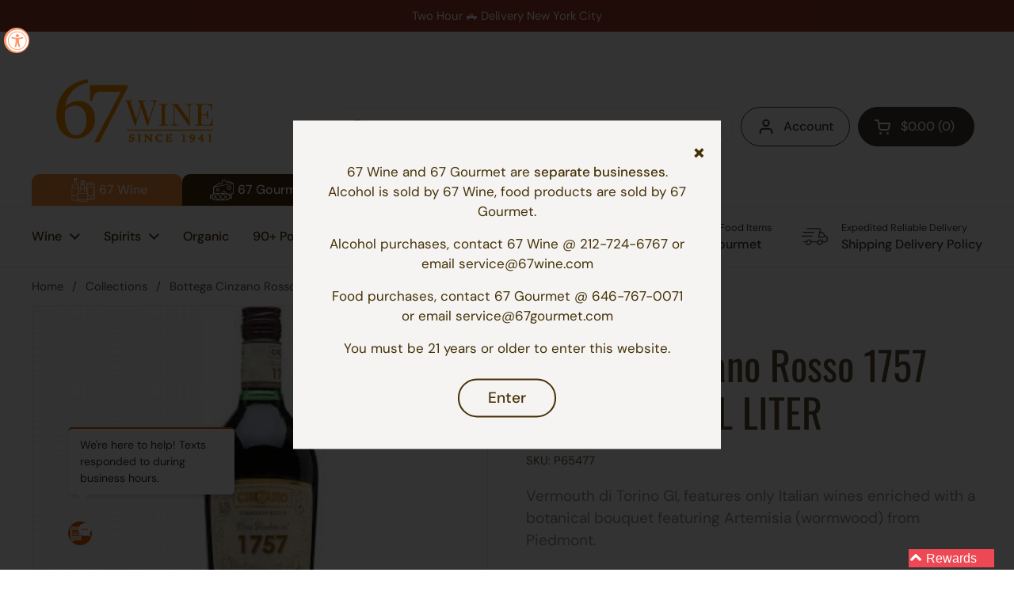

--- FILE ---
content_type: text/html; charset=utf-8
request_url: https://67wine.com/products/cinzano-rosso-1757-1-0l-liter
body_size: 72460
content:
<!doctype html><html class="no-js" lang="en" dir="ltr">
  <head>
    <!-- Google Tag Manager -->
<script>(function(w,d,s,l,i){w[l]=w[l]||[];w[l].push({'gtm.start':
new Date().getTime(),event:'gtm.js'});var f=d.getElementsByTagName(s)[0],
j=d.createElement(s),dl=l!='dataLayer'?'&l='+l:'';j.async=true;j.src=
'https://www.googletagmanager.com/gtm.js?id='+i+dl;f.parentNode.insertBefore(j,f);
})(window,document,'script','dataLayer','GTM-MT2LD26B');</script>
<!-- End Google Tag Manager -->
    <meta charset="utf-8">
    <meta http-equiv="X-UA-Compatible" content="IE=edge,chrome=1">
    <meta name="google-site-verification" content="JSm5hpcswrJZVZjmEw-4CCozuvx4jWCfnFOJwF7fE7o" />
    <meta name="viewport" content="width=device-width, initial-scale=1.0, height=device-height, minimum-scale=1.0">

    <link rel="stylesheet" href="https://cdnjs.cloudflare.com/ajax/libs/font-awesome/4.7.0/css/font-awesome.min.css" /><link rel="shortcut icon" href="//67wine.com/cdn/shop/files/favicon_2x_7d3c5947-62df-4aad-b894-fb3e1a7febed.png?crop=center&height=48&v=1696891748&width=48" type="image/png" /><title>Bottega Cinzano Rosso 1757 Vermouth 1.0L LITER &ndash; 67
</title><meta name="description" content="Producer Description  Vermouth di Torino GI, features only Italian wines enriched with a botanical bouquet featuring Artemisia (wormwood) from Piedmont. Colour Reddish brown with amber reflections Nose Complex spiced, wood, and root notes open to smooth vanilla, dried fruit (especially, fig) and floral wormwood signatu">

<meta property="og:site_name" content="67">
<meta property="og:url" content="https://67wine.com/products/cinzano-rosso-1757-1-0l-liter">
<meta property="og:title" content="Bottega Cinzano Rosso 1757 Vermouth 1.0L LITER">
<meta property="og:type" content="product">
<meta property="og:description" content="Producer Description  Vermouth di Torino GI, features only Italian wines enriched with a botanical bouquet featuring Artemisia (wormwood) from Piedmont. Colour Reddish brown with amber reflections Nose Complex spiced, wood, and root notes open to smooth vanilla, dried fruit (especially, fig) and floral wormwood signatu"><meta property="og:image" content="http://67wine.com/cdn/shop/files/ryygyfodzpbu0wudzuii.jpg?v=1763058898">
  <meta property="og:image:secure_url" content="https://67wine.com/cdn/shop/files/ryygyfodzpbu0wudzuii.jpg?v=1763058898">
  <meta property="og:image:width" content="1000">
  <meta property="og:image:height" content="1000"><meta property="og:price:amount" content="31.99">
  <meta property="og:price:currency" content="USD"><meta name="twitter:site" content="@67wine"><meta name="twitter:card" content="summary_large_image">
<meta name="twitter:title" content="Bottega Cinzano Rosso 1757 Vermouth 1.0L LITER">
<meta name="twitter:description" content="Producer Description  Vermouth di Torino GI, features only Italian wines enriched with a botanical bouquet featuring Artemisia (wormwood) from Piedmont. Colour Reddish brown with amber reflections Nose Complex spiced, wood, and root notes open to smooth vanilla, dried fruit (especially, fig) and floral wormwood signatu"><script type="application/ld+json">
  [
    {
      "@context": "https://schema.org",
      "@type": "WebSite",
      "name": "67",
      "url": "https:\/\/67wine.com"
    },
    {
      "@context": "https://schema.org",
      "@type": "Organization",
      "name": "67",
      "url": "https:\/\/67wine.com"
    }
  ]
</script>

<script type="application/ld+json">
{
  "@context": "http://schema.org",
  "@type": "BreadcrumbList",
  "itemListElement": [
    {
      "@type": "ListItem",
      "position": 1,
      "name": "Home",
      "item": "https://67wine.com"
    },{
        "@type": "ListItem",
        "position": 2,
        "name": "Bottega Cinzano Rosso 1757 Vermouth 1.0L LITER",
        "item": "https://67wine.com/products/cinzano-rosso-1757-1-0l-liter"
      }]
}
</script><script type="application/ld+json">
  {
    "@context": "http://schema.org",
    "@type": "Product",
    "name": "Bottega Cinzano Rosso 1757 Vermouth 1.0L LITER",
    "url": "https:\/\/67wine.com\/products\/cinzano-rosso-1757-1-0l-liter",
    "offers": [{
          "@type" : "Offer","sku": "P65477","gtin12": 887341175761,"availability" : "http://schema.org/InStock",
          "price" : 31.99,
          "priceCurrency" : "USD",
          "url" : "https:\/\/67wine.com\/products\/cinzano-rosso-1757-1-0l-liter?variant=46973499670811"
        }
],
    "brand": {
      "@type": "Brand",
      "name": "67Wine"
    },
    "description": "Producer Description \n\nVermouth di Torino GI, features only Italian wines enriched with a botanical bouquet featuring Artemisia (wormwood) from Piedmont.\nColour Reddish brown with amber reflections\nNose Complex spiced, wood, and root notes open to smooth vanilla, dried fruit (especially, fig) and floral wormwood signature.\nTaste On the palate, dried fig opens to spiced (cloves, nutmeg, pepper, cinnamon) and wood (roots \u0026amp; barks such as liquorice), rounded with vanilla and Alpine flowers. Mouth-warming, with long bittersweet finish, typical of Piedmont wormwood, and amber resin memories. ",
    "category": "Alcohol","sku": "P65477",
    "image": {
      "@type": "ImageObject",
      "url": "https:\/\/67wine.com\/cdn\/shop\/files\/ryygyfodzpbu0wudzuii.jpg?v=1763058898",
      "image": "https:\/\/67wine.com\/cdn\/shop\/files\/ryygyfodzpbu0wudzuii.jpg?v=1763058898",
      "name": "Bottega Cinzano Rosso 1757 Vermouth 1.0L LITER - 67",
      "width": "1000",
      "height": "1000"
    }
  }
  </script><link rel="canonical" href="https://67wine.com/products/cinzano-rosso-1757-1-0l-liter">
    <link rel="preconnect" href="https://cdn.shopify.com"><link rel="preconnect" href="https://fonts.shopifycdn.com" crossorigin><link href="//67wine.com/cdn/shop/t/27/assets/theme.css?v=152271487718542224671728680257" as="style" rel="preload"><link href="//67wine.com/cdn/shop/t/27/assets/section-header.css?v=112491221503730777991728680257" as="style" rel="preload"><link href="//67wine.com/cdn/shop/t/27/assets/section-main-product.css?v=86110573090651378801728680257" as="style" rel="preload"><link rel="preload" as="image" href="//67wine.com/cdn/shop/files/ryygyfodzpbu0wudzuii.jpg?v=1763058898&width=480" imagesrcset="//67wine.com/cdn/shop/files/ryygyfodzpbu0wudzuii.jpg?v=1763058898&width=240 240w,//67wine.com/cdn/shop/files/ryygyfodzpbu0wudzuii.jpg?v=1763058898&width=360 360w,//67wine.com/cdn/shop/files/ryygyfodzpbu0wudzuii.jpg?v=1763058898&width=420 420w,//67wine.com/cdn/shop/files/ryygyfodzpbu0wudzuii.jpg?v=1763058898&width=480 480w,//67wine.com/cdn/shop/files/ryygyfodzpbu0wudzuii.jpg?v=1763058898&width=640 640w,//67wine.com/cdn/shop/files/ryygyfodzpbu0wudzuii.jpg?v=1763058898&width=840 840w" imagesizes="(max-width: 767px) calc(100vw - 20px), (max-width: 1360px) 50vw, 620px"><link rel="preload" href="//67wine.com/cdn/fonts/oswald/oswald_n4.7760ed7a63e536050f64bb0607ff70ce07a480bd.woff2" as="font" type="font/woff2" crossorigin><link rel="preload" href="//67wine.com/cdn/fonts/dm_sans/dmsans_n4.ec80bd4dd7e1a334c969c265873491ae56018d72.woff2" as="font" type="font/woff2" crossorigin><style type="text/css">
@font-face {
  font-family: Oswald;
  font-weight: 400;
  font-style: normal;
  font-display: swap;
  src: url("//67wine.com/cdn/fonts/oswald/oswald_n4.7760ed7a63e536050f64bb0607ff70ce07a480bd.woff2") format("woff2"),
       url("//67wine.com/cdn/fonts/oswald/oswald_n4.ae5e497f60fc686568afe76e9ff1872693c533e9.woff") format("woff");
}
@font-face {
  font-family: "DM Sans";
  font-weight: 400;
  font-style: normal;
  font-display: swap;
  src: url("//67wine.com/cdn/fonts/dm_sans/dmsans_n4.ec80bd4dd7e1a334c969c265873491ae56018d72.woff2") format("woff2"),
       url("//67wine.com/cdn/fonts/dm_sans/dmsans_n4.87bdd914d8a61247b911147ae68e754d695c58a6.woff") format("woff");
}
@font-face {
  font-family: "DM Sans";
  font-weight: 500;
  font-style: normal;
  font-display: swap;
  src: url("//67wine.com/cdn/fonts/dm_sans/dmsans_n5.8a0f1984c77eb7186ceb87c4da2173ff65eb012e.woff2") format("woff2"),
       url("//67wine.com/cdn/fonts/dm_sans/dmsans_n5.9ad2e755a89e15b3d6c53259daad5fc9609888e6.woff") format("woff");
}
@font-face {
  font-family: "DM Sans";
  font-weight: 400;
  font-style: italic;
  font-display: swap;
  src: url("//67wine.com/cdn/fonts/dm_sans/dmsans_i4.b8fe05e69ee95d5a53155c346957d8cbf5081c1a.woff2") format("woff2"),
       url("//67wine.com/cdn/fonts/dm_sans/dmsans_i4.403fe28ee2ea63e142575c0aa47684d65f8c23a0.woff") format("woff");
}




</style>
<style type="text/css">

  :root {

    /* Direction */
    --direction: ltr;

    /* Font variables */

    --font-stack-headings: Oswald, sans-serif;
    --font-weight-headings: 400;
    --font-style-headings: normal;

    --font-stack-body: "DM Sans", sans-serif;
    --font-weight-body: 400;--font-weight-body-bold: 500;--font-style-body: normal;--font-weight-buttons: var(--font-weight-body-bold);--font-weight-menu: var(--font-weight-body-bold);--base-headings-size: 72;
    --base-headings-line: 1.2;
    --base-body-size: 17;
    --base-body-line: 1.5;

    --base-menu-size: 16;

    /* Color variables */

    --color-background-header: #ffffff;
    --color-secondary-background-header: rgba(71, 54, 54, 0.08);
    --color-opacity-background-header: rgba(255, 255, 255, 0);
    --color-text-header: #473636;
    --color-foreground-header: #fff;
    --color-accent-header: #928941;
    --color-foreground-accent-header: #fff;
    --color-borders-header: rgba(71, 54, 54, 0.1);

    --color-background-main: #ffffff;
    --color-secondary-background-main: rgba(96, 79, 59, 0.08);
    --color-third-background-main: rgba(96, 79, 59, 0.04);
    --color-fourth-background-main: rgba(96, 79, 59, 0.02);
    --color-opacity-background-main: rgba(255, 255, 255, 0);
    --color-text-main: #604f3b;
    --color-foreground-main: #fff;
    --color-secondary-text-main: rgba(96, 79, 59, 0.62);
    --color-accent-main: #221f0b;
    --color-foreground-accent-main: #fff;
    --color-borders-main: rgba(96, 79, 59, 0.15);

    --color-background-cards: #ffffff;
    --color-gradient-cards: ;
    --color-text-cards: #453006;
    --color-foreground-cards: #fff;
    --color-secondary-text-cards: rgba(69, 48, 6, 0.6);
    --color-accent-cards: #928941;
    --color-foreground-accent-cards: #fff;
    --color-borders-cards: #e2d2d2;

    --color-background-footer: #ffffff;
    --color-text-footer: #1f0909;
    --color-accent-footer: #928941;
    --color-borders-footer: rgba(31, 9, 9, 0.15);

    --color-borders-forms-primary: rgba(96, 79, 59, 0.3);
    --color-borders-forms-secondary: rgba(96, 79, 59, 0.6);

    /* Borders */

    --border-width-cards: 1px;
    --border-radius-cards: 2px;
    --border-width-buttons: 2px;
    --border-radius-buttons: 30px;
    --border-width-forms: 1px;
    --border-radius-forms: 5px;

    /* Shadows */
    --shadow-x-cards: 0px;
    --shadow-y-cards: 0px;
    --shadow-blur-cards: 0px;
    --color-shadow-cards: #f9e4e4;
    --shadow-x-buttons: 0px;
    --shadow-y-buttons: 0px;
    --shadow-blur-buttons: 0px;
    --color-shadow-buttons: #dbc6c6;

    /* Layout */

    --grid-gap-original-base: 28px;
    --container-vertical-space-base: 60px;
    --image-fit-padding: 12%;

  }

  .facets__summary, #main select, .sidebar select, .modal-content select {
    background-image: url('data:image/svg+xml;utf8,<svg width="13" height="8" fill="none" xmlns="http://www.w3.org/2000/svg"><path d="M1.414.086 7.9 6.57 6.485 7.985 0 1.5 1.414.086Z" fill="%23604f3b"/><path d="M12.985 1.515 6.5 8 5.085 6.586 11.571.101l1.414 1.414Z" fill="%23604f3b"/></svg>');
  }

  .card .star-rating__stars {
    background-image: url('data:image/svg+xml;utf8,<svg width="20" height="13" viewBox="0 0 14 13" fill="none" xmlns="http://www.w3.org/2000/svg"><path d="m7 0 1.572 4.837h5.085l-4.114 2.99 1.572 4.836L7 9.673l-4.114 2.99 1.571-4.837-4.114-2.99h5.085L7 0Z" stroke="%23453006" stroke-width="1"/></svg>');
  }
  .card .star-rating__stars-active {
    background-image: url('data:image/svg+xml;utf8,<svg width="20" height="13" viewBox="0 0 14 13" fill="none" xmlns="http://www.w3.org/2000/svg"><path d="m7 0 1.572 4.837h5.085l-4.114 2.99 1.572 4.836L7 9.673l-4.114 2.99 1.571-4.837-4.114-2.99h5.085L7 0Z" fill="%23453006" stroke-width="0"/></svg>');
  }

  .star-rating__stars {
    background-image: url('data:image/svg+xml;utf8,<svg width="20" height="13" viewBox="0 0 14 13" fill="none" xmlns="http://www.w3.org/2000/svg"><path d="m7 0 1.572 4.837h5.085l-4.114 2.99 1.572 4.836L7 9.673l-4.114 2.99 1.571-4.837-4.114-2.99h5.085L7 0Z" stroke="%23604f3b" stroke-width="1"/></svg>');
  }
  .star-rating__stars-active {
    background-image: url('data:image/svg+xml;utf8,<svg width="20" height="13" viewBox="0 0 14 13" fill="none" xmlns="http://www.w3.org/2000/svg"><path d="m7 0 1.572 4.837h5.085l-4.114 2.99 1.572 4.836L7 9.673l-4.114 2.99 1.571-4.837-4.114-2.99h5.085L7 0Z" fill="%23604f3b" stroke-width="0"/></svg>');
  }

  .product-item {}</style>

<style id="root-height">
  :root {
    --window-height: 100vh;
  }
</style><style type="text/css">
      .modal {
        display: none !important;
        opacity: 0;
        visibility: hidden;
      }
    </style>
    <script src="https://ajax.googleapis.com/ajax/libs/jquery/3.7.1/jquery.min.js"></script>
    <script type="text/javascript">
    jQuery(document).ready(function() {
      
      $('.modal').hide();
      $('.quick-view-btn').on('click', function(event) {
        event.preventDefault();
        var targetId = $(this).data('target');
        $('.modal-wrapper').hide();
        $('body').addClass('overlay_quickview_collection');
        $('#' + targetId).show();
        $('#' + targetId).css({
          'opacity': '1',
          'visibility': 'visible'
        });
      });

      $('.wine_ratings_item').on('click', function(event) {
        event.preventDefault();
        var targetId = $(this).data('target');
        $('.modal-wrapper').hide();
        $('body').addClass('overlay_quickview_collection');
        $('body').addClass('overlay_wine_ratings');
        $('#' + targetId).show();
        $('#' + targetId).css({
          'opacity': '1',
          'visibility': 'visible'
        });
      });
    
      $('.modal').on('click', '.close.quick-view-product-close', function(event) {
        event.preventDefault();
        $('body').removeClass('overlay_quickview_collection');
        $(this).closest('.product-quick-view-modal').css({
          'opacity': '0',
          'visibility': 'hidden'
        });
        $(this).closest('.product-quick-view-modal').hide();
      });

      $('.modal').on('click', '.close.wine_ratings_close', function(event) {
        event.preventDefault();
        $('body').removeClass('overlay_quickview_collection');
        $('body').removeClass('overlay_wine_ratings');
        $('#wineModal').css({
          'opacity': '0',
          'visibility': 'hidden'
        });
        $('#wineModal').hide();
      });
      
    });
    </script>

    <link href="//67wine.com/cdn/shop/t/27/assets/theme.css?v=152271487718542224671728680257" rel="stylesheet" type="text/css" media="all" />
    <link href="//67wine.com/cdn/shop/t/27/assets/custom.css?v=26533467824790400861768297466" rel="stylesheet" type="text/css" media="all" />
  
    <script>window.performance && window.performance.mark && window.performance.mark('shopify.content_for_header.start');</script><meta name="google-site-verification" content="ag3dn86x9Q_jUq1rKGwF7mCMb5zBD6QhEfavVWOJdGo">
<meta name="facebook-domain-verification" content="bj5naokw3ksro23y0gifn78cvqfom2">
<meta id="shopify-digital-wallet" name="shopify-digital-wallet" content="/69417894171/digital_wallets/dialog">
<meta name="shopify-checkout-api-token" content="d9c2787abbc66afdd751e547560f5ef7">
<link rel="alternate" type="application/json+oembed" href="https://67wine.com/products/cinzano-rosso-1757-1-0l-liter.oembed">
<script async="async" src="/checkouts/internal/preloads.js?locale=en-US"></script>
<link rel="preconnect" href="https://shop.app" crossorigin="anonymous">
<script async="async" src="https://shop.app/checkouts/internal/preloads.js?locale=en-US&shop_id=69417894171" crossorigin="anonymous"></script>
<script id="apple-pay-shop-capabilities" type="application/json">{"shopId":69417894171,"countryCode":"US","currencyCode":"USD","merchantCapabilities":["supports3DS"],"merchantId":"gid:\/\/shopify\/Shop\/69417894171","merchantName":"67","requiredBillingContactFields":["postalAddress","email","phone"],"requiredShippingContactFields":["postalAddress","email","phone"],"shippingType":"shipping","supportedNetworks":["visa","masterCard","amex","discover","elo","jcb"],"total":{"type":"pending","label":"67","amount":"1.00"},"shopifyPaymentsEnabled":true,"supportsSubscriptions":true}</script>
<script id="shopify-features" type="application/json">{"accessToken":"d9c2787abbc66afdd751e547560f5ef7","betas":["rich-media-storefront-analytics"],"domain":"67wine.com","predictiveSearch":true,"shopId":69417894171,"locale":"en"}</script>
<script>var Shopify = Shopify || {};
Shopify.shop = "67gourmet.myshopify.com";
Shopify.locale = "en";
Shopify.currency = {"active":"USD","rate":"1.0"};
Shopify.country = "US";
Shopify.theme = {"name":"live-theme-67wine","id":172703449371,"schema_name":"Local","schema_version":"2.4.0.1","theme_store_id":1651,"role":"main"};
Shopify.theme.handle = "null";
Shopify.theme.style = {"id":null,"handle":null};
Shopify.cdnHost = "67wine.com/cdn";
Shopify.routes = Shopify.routes || {};
Shopify.routes.root = "/";</script>
<script type="module">!function(o){(o.Shopify=o.Shopify||{}).modules=!0}(window);</script>
<script>!function(o){function n(){var o=[];function n(){o.push(Array.prototype.slice.apply(arguments))}return n.q=o,n}var t=o.Shopify=o.Shopify||{};t.loadFeatures=n(),t.autoloadFeatures=n()}(window);</script>
<script>
  window.ShopifyPay = window.ShopifyPay || {};
  window.ShopifyPay.apiHost = "shop.app\/pay";
  window.ShopifyPay.redirectState = null;
</script>
<script id="shop-js-analytics" type="application/json">{"pageType":"product"}</script>
<script defer="defer" async type="module" src="//67wine.com/cdn/shopifycloud/shop-js/modules/v2/client.init-shop-cart-sync_BT-GjEfc.en.esm.js"></script>
<script defer="defer" async type="module" src="//67wine.com/cdn/shopifycloud/shop-js/modules/v2/chunk.common_D58fp_Oc.esm.js"></script>
<script defer="defer" async type="module" src="//67wine.com/cdn/shopifycloud/shop-js/modules/v2/chunk.modal_xMitdFEc.esm.js"></script>
<script type="module">
  await import("//67wine.com/cdn/shopifycloud/shop-js/modules/v2/client.init-shop-cart-sync_BT-GjEfc.en.esm.js");
await import("//67wine.com/cdn/shopifycloud/shop-js/modules/v2/chunk.common_D58fp_Oc.esm.js");
await import("//67wine.com/cdn/shopifycloud/shop-js/modules/v2/chunk.modal_xMitdFEc.esm.js");

  window.Shopify.SignInWithShop?.initShopCartSync?.({"fedCMEnabled":true,"windoidEnabled":true});

</script>
<script>
  window.Shopify = window.Shopify || {};
  if (!window.Shopify.featureAssets) window.Shopify.featureAssets = {};
  window.Shopify.featureAssets['shop-js'] = {"shop-cart-sync":["modules/v2/client.shop-cart-sync_DZOKe7Ll.en.esm.js","modules/v2/chunk.common_D58fp_Oc.esm.js","modules/v2/chunk.modal_xMitdFEc.esm.js"],"init-fed-cm":["modules/v2/client.init-fed-cm_B6oLuCjv.en.esm.js","modules/v2/chunk.common_D58fp_Oc.esm.js","modules/v2/chunk.modal_xMitdFEc.esm.js"],"shop-cash-offers":["modules/v2/client.shop-cash-offers_D2sdYoxE.en.esm.js","modules/v2/chunk.common_D58fp_Oc.esm.js","modules/v2/chunk.modal_xMitdFEc.esm.js"],"shop-login-button":["modules/v2/client.shop-login-button_QeVjl5Y3.en.esm.js","modules/v2/chunk.common_D58fp_Oc.esm.js","modules/v2/chunk.modal_xMitdFEc.esm.js"],"pay-button":["modules/v2/client.pay-button_DXTOsIq6.en.esm.js","modules/v2/chunk.common_D58fp_Oc.esm.js","modules/v2/chunk.modal_xMitdFEc.esm.js"],"shop-button":["modules/v2/client.shop-button_DQZHx9pm.en.esm.js","modules/v2/chunk.common_D58fp_Oc.esm.js","modules/v2/chunk.modal_xMitdFEc.esm.js"],"avatar":["modules/v2/client.avatar_BTnouDA3.en.esm.js"],"init-windoid":["modules/v2/client.init-windoid_CR1B-cfM.en.esm.js","modules/v2/chunk.common_D58fp_Oc.esm.js","modules/v2/chunk.modal_xMitdFEc.esm.js"],"init-shop-for-new-customer-accounts":["modules/v2/client.init-shop-for-new-customer-accounts_C_vY_xzh.en.esm.js","modules/v2/client.shop-login-button_QeVjl5Y3.en.esm.js","modules/v2/chunk.common_D58fp_Oc.esm.js","modules/v2/chunk.modal_xMitdFEc.esm.js"],"init-shop-email-lookup-coordinator":["modules/v2/client.init-shop-email-lookup-coordinator_BI7n9ZSv.en.esm.js","modules/v2/chunk.common_D58fp_Oc.esm.js","modules/v2/chunk.modal_xMitdFEc.esm.js"],"init-shop-cart-sync":["modules/v2/client.init-shop-cart-sync_BT-GjEfc.en.esm.js","modules/v2/chunk.common_D58fp_Oc.esm.js","modules/v2/chunk.modal_xMitdFEc.esm.js"],"shop-toast-manager":["modules/v2/client.shop-toast-manager_DiYdP3xc.en.esm.js","modules/v2/chunk.common_D58fp_Oc.esm.js","modules/v2/chunk.modal_xMitdFEc.esm.js"],"init-customer-accounts":["modules/v2/client.init-customer-accounts_D9ZNqS-Q.en.esm.js","modules/v2/client.shop-login-button_QeVjl5Y3.en.esm.js","modules/v2/chunk.common_D58fp_Oc.esm.js","modules/v2/chunk.modal_xMitdFEc.esm.js"],"init-customer-accounts-sign-up":["modules/v2/client.init-customer-accounts-sign-up_iGw4briv.en.esm.js","modules/v2/client.shop-login-button_QeVjl5Y3.en.esm.js","modules/v2/chunk.common_D58fp_Oc.esm.js","modules/v2/chunk.modal_xMitdFEc.esm.js"],"shop-follow-button":["modules/v2/client.shop-follow-button_CqMgW2wH.en.esm.js","modules/v2/chunk.common_D58fp_Oc.esm.js","modules/v2/chunk.modal_xMitdFEc.esm.js"],"checkout-modal":["modules/v2/client.checkout-modal_xHeaAweL.en.esm.js","modules/v2/chunk.common_D58fp_Oc.esm.js","modules/v2/chunk.modal_xMitdFEc.esm.js"],"shop-login":["modules/v2/client.shop-login_D91U-Q7h.en.esm.js","modules/v2/chunk.common_D58fp_Oc.esm.js","modules/v2/chunk.modal_xMitdFEc.esm.js"],"lead-capture":["modules/v2/client.lead-capture_BJmE1dJe.en.esm.js","modules/v2/chunk.common_D58fp_Oc.esm.js","modules/v2/chunk.modal_xMitdFEc.esm.js"],"payment-terms":["modules/v2/client.payment-terms_Ci9AEqFq.en.esm.js","modules/v2/chunk.common_D58fp_Oc.esm.js","modules/v2/chunk.modal_xMitdFEc.esm.js"]};
</script>
<script>(function() {
  var isLoaded = false;
  function asyncLoad() {
    if (isLoaded) return;
    isLoaded = true;
    var urls = ["https:\/\/slots-app.logbase.io\/slots-script-tag.js?shop=67gourmet.myshopify.com","https:\/\/chimpstatic.com\/mcjs-connected\/js\/users\/a4a18a0fdd651c03931d846c7\/0afb11a31cdffe54fdc77149d.js?shop=67gourmet.myshopify.com"];
    for (var i = 0; i < urls.length; i++) {
      var s = document.createElement('script');
      s.type = 'text/javascript';
      s.async = true;
      s.src = urls[i];
      var x = document.getElementsByTagName('script')[0];
      x.parentNode.insertBefore(s, x);
    }
  };
  if(window.attachEvent) {
    window.attachEvent('onload', asyncLoad);
  } else {
    window.addEventListener('load', asyncLoad, false);
  }
})();</script>
<script id="__st">var __st={"a":69417894171,"offset":-18000,"reqid":"75459805-5933-4ff8-94ca-d0e4ec181f50-1769089217","pageurl":"67wine.com\/products\/cinzano-rosso-1757-1-0l-liter","u":"48446ed93e76","p":"product","rtyp":"product","rid":8694336225563};</script>
<script>window.ShopifyPaypalV4VisibilityTracking = true;</script>
<script id="captcha-bootstrap">!function(){'use strict';const t='contact',e='account',n='new_comment',o=[[t,t],['blogs',n],['comments',n],[t,'customer']],c=[[e,'customer_login'],[e,'guest_login'],[e,'recover_customer_password'],[e,'create_customer']],r=t=>t.map((([t,e])=>`form[action*='/${t}']:not([data-nocaptcha='true']) input[name='form_type'][value='${e}']`)).join(','),a=t=>()=>t?[...document.querySelectorAll(t)].map((t=>t.form)):[];function s(){const t=[...o],e=r(t);return a(e)}const i='password',u='form_key',d=['recaptcha-v3-token','g-recaptcha-response','h-captcha-response',i],f=()=>{try{return window.sessionStorage}catch{return}},m='__shopify_v',_=t=>t.elements[u];function p(t,e,n=!1){try{const o=window.sessionStorage,c=JSON.parse(o.getItem(e)),{data:r}=function(t){const{data:e,action:n}=t;return t[m]||n?{data:e,action:n}:{data:t,action:n}}(c);for(const[e,n]of Object.entries(r))t.elements[e]&&(t.elements[e].value=n);n&&o.removeItem(e)}catch(o){console.error('form repopulation failed',{error:o})}}const l='form_type',E='cptcha';function T(t){t.dataset[E]=!0}const w=window,h=w.document,L='Shopify',v='ce_forms',y='captcha';let A=!1;((t,e)=>{const n=(g='f06e6c50-85a8-45c8-87d0-21a2b65856fe',I='https://cdn.shopify.com/shopifycloud/storefront-forms-hcaptcha/ce_storefront_forms_captcha_hcaptcha.v1.5.2.iife.js',D={infoText:'Protected by hCaptcha',privacyText:'Privacy',termsText:'Terms'},(t,e,n)=>{const o=w[L][v],c=o.bindForm;if(c)return c(t,g,e,D).then(n);var r;o.q.push([[t,g,e,D],n]),r=I,A||(h.body.append(Object.assign(h.createElement('script'),{id:'captcha-provider',async:!0,src:r})),A=!0)});var g,I,D;w[L]=w[L]||{},w[L][v]=w[L][v]||{},w[L][v].q=[],w[L][y]=w[L][y]||{},w[L][y].protect=function(t,e){n(t,void 0,e),T(t)},Object.freeze(w[L][y]),function(t,e,n,w,h,L){const[v,y,A,g]=function(t,e,n){const i=e?o:[],u=t?c:[],d=[...i,...u],f=r(d),m=r(i),_=r(d.filter((([t,e])=>n.includes(e))));return[a(f),a(m),a(_),s()]}(w,h,L),I=t=>{const e=t.target;return e instanceof HTMLFormElement?e:e&&e.form},D=t=>v().includes(t);t.addEventListener('submit',(t=>{const e=I(t);if(!e)return;const n=D(e)&&!e.dataset.hcaptchaBound&&!e.dataset.recaptchaBound,o=_(e),c=g().includes(e)&&(!o||!o.value);(n||c)&&t.preventDefault(),c&&!n&&(function(t){try{if(!f())return;!function(t){const e=f();if(!e)return;const n=_(t);if(!n)return;const o=n.value;o&&e.removeItem(o)}(t);const e=Array.from(Array(32),(()=>Math.random().toString(36)[2])).join('');!function(t,e){_(t)||t.append(Object.assign(document.createElement('input'),{type:'hidden',name:u})),t.elements[u].value=e}(t,e),function(t,e){const n=f();if(!n)return;const o=[...t.querySelectorAll(`input[type='${i}']`)].map((({name:t})=>t)),c=[...d,...o],r={};for(const[a,s]of new FormData(t).entries())c.includes(a)||(r[a]=s);n.setItem(e,JSON.stringify({[m]:1,action:t.action,data:r}))}(t,e)}catch(e){console.error('failed to persist form',e)}}(e),e.submit())}));const S=(t,e)=>{t&&!t.dataset[E]&&(n(t,e.some((e=>e===t))),T(t))};for(const o of['focusin','change'])t.addEventListener(o,(t=>{const e=I(t);D(e)&&S(e,y())}));const B=e.get('form_key'),M=e.get(l),P=B&&M;t.addEventListener('DOMContentLoaded',(()=>{const t=y();if(P)for(const e of t)e.elements[l].value===M&&p(e,B);[...new Set([...A(),...v().filter((t=>'true'===t.dataset.shopifyCaptcha))])].forEach((e=>S(e,t)))}))}(h,new URLSearchParams(w.location.search),n,t,e,['guest_login'])})(!1,!0)}();</script>
<script integrity="sha256-4kQ18oKyAcykRKYeNunJcIwy7WH5gtpwJnB7kiuLZ1E=" data-source-attribution="shopify.loadfeatures" defer="defer" src="//67wine.com/cdn/shopifycloud/storefront/assets/storefront/load_feature-a0a9edcb.js" crossorigin="anonymous"></script>
<script crossorigin="anonymous" defer="defer" src="//67wine.com/cdn/shopifycloud/storefront/assets/shopify_pay/storefront-65b4c6d7.js?v=20250812"></script>
<script data-source-attribution="shopify.dynamic_checkout.dynamic.init">var Shopify=Shopify||{};Shopify.PaymentButton=Shopify.PaymentButton||{isStorefrontPortableWallets:!0,init:function(){window.Shopify.PaymentButton.init=function(){};var t=document.createElement("script");t.src="https://67wine.com/cdn/shopifycloud/portable-wallets/latest/portable-wallets.en.js",t.type="module",document.head.appendChild(t)}};
</script>
<script data-source-attribution="shopify.dynamic_checkout.buyer_consent">
  function portableWalletsHideBuyerConsent(e){var t=document.getElementById("shopify-buyer-consent"),n=document.getElementById("shopify-subscription-policy-button");t&&n&&(t.classList.add("hidden"),t.setAttribute("aria-hidden","true"),n.removeEventListener("click",e))}function portableWalletsShowBuyerConsent(e){var t=document.getElementById("shopify-buyer-consent"),n=document.getElementById("shopify-subscription-policy-button");t&&n&&(t.classList.remove("hidden"),t.removeAttribute("aria-hidden"),n.addEventListener("click",e))}window.Shopify?.PaymentButton&&(window.Shopify.PaymentButton.hideBuyerConsent=portableWalletsHideBuyerConsent,window.Shopify.PaymentButton.showBuyerConsent=portableWalletsShowBuyerConsent);
</script>
<script data-source-attribution="shopify.dynamic_checkout.cart.bootstrap">document.addEventListener("DOMContentLoaded",(function(){function t(){return document.querySelector("shopify-accelerated-checkout-cart, shopify-accelerated-checkout")}if(t())Shopify.PaymentButton.init();else{new MutationObserver((function(e,n){t()&&(Shopify.PaymentButton.init(),n.disconnect())})).observe(document.body,{childList:!0,subtree:!0})}}));
</script>
<link id="shopify-accelerated-checkout-styles" rel="stylesheet" media="screen" href="https://67wine.com/cdn/shopifycloud/portable-wallets/latest/accelerated-checkout-backwards-compat.css" crossorigin="anonymous">
<style id="shopify-accelerated-checkout-cart">
        #shopify-buyer-consent {
  margin-top: 1em;
  display: inline-block;
  width: 100%;
}

#shopify-buyer-consent.hidden {
  display: none;
}

#shopify-subscription-policy-button {
  background: none;
  border: none;
  padding: 0;
  text-decoration: underline;
  font-size: inherit;
  cursor: pointer;
}

#shopify-subscription-policy-button::before {
  box-shadow: none;
}

      </style>

<script>window.performance && window.performance.mark && window.performance.mark('shopify.content_for_header.end');</script>

    <script>
      const rbi = [];
      const ribSetSize = (img) => {
        if ( img.offsetWidth / img.dataset.ratio < img.offsetHeight ) {
          img.setAttribute('sizes', `${Math.ceil(img.offsetHeight * img.dataset.ratio)}px`);
        } else {
          img.setAttribute('sizes', `${Math.ceil(img.offsetWidth)}px`);
        }
      }
      const debounce = (fn, wait) => {
        let t;
        return (...args) => {
          clearTimeout(t);
          t = setTimeout(() => fn.apply(this, args), wait);
        };
      }
      window.KEYCODES = {
        TAB: 9,
        ESC: 27,
        DOWN: 40,
        RIGHT: 39,
        UP: 38,
        LEFT: 37,
        RETURN: 13
      };
      window.addEventListener('resize', debounce(()=>{
        for ( let img of rbi ) {
          ribSetSize(img);
        }
      }, 250));
    </script><noscript>
      <link rel="stylesheet" href="//67wine.com/cdn/shop/t/27/assets/theme-noscript.css?v=132093495609751779091728680257">
    </noscript>

  <!-- BEGIN app block: shopify://apps/vitals/blocks/app-embed/aeb48102-2a5a-4f39-bdbd-d8d49f4e20b8 --><link rel="preconnect" href="https://appsolve.io/" /><link rel="preconnect" href="https://cdn-sf.vitals.app/" /><script data-ver="58" id="vtlsAebData" class="notranslate">window.vtlsLiquidData = window.vtlsLiquidData || {};window.vtlsLiquidData.buildId = 56228;

window.vtlsLiquidData.apiHosts = {
	...window.vtlsLiquidData.apiHosts,
	"1": "https://appsolve.io"
};
	window.vtlsLiquidData.moduleSettings = {"10":{"66":"circle","67":"ffffff","68":"pop","69":"left","70":2,"71":"ff0101"},"16":{"232":true,"245":"bottom","246":"bottom","247":"Add to Cart","411":false,"417":false,"418":false,"477":"automatic","478":"000000","479":"ffffff","489":true,"843":"ffffff","844":"2e2e2e","921":false,"922":false,"923":true,"924":"1","925":"1","952":"{}","1021":false,"1110":false,"1154":0,"1155":true,"1156":true,"1157":false,"1158":0,"1159":false,"1160":false,"1161":false,"1162":false,"1163":false,"1182":false,"1183":true,"1184":"","1185":false},"21":{"142":true,"143":"left","144":0,"145":0,"190":true,"216":"e3c64d","217":true,"218":0,"219":0,"220":"left","248":true,"278":"ffffff","279":true,"280":"ffffff","281":"eaeaea","287":"reviews","288":"See more reviews","289":"Write a Review","290":"Share your experience","291":"Rating","292":"Name","293":"Customer Reviews","294":"We'd love to see a picture","295":"Submit Review","296":"Cancel","297":"No reviews yet. Be the first to add a review.","333":20,"334":100,"335":10,"336":50,"410":true,"447":"Thank you for adding your review!","481":"{{ stars }} {{ averageRating }} ({{ totalReviews }} {{ reviewsTranslation }})","482":"{{ stars }} ({{ totalReviews }})","483":15,"484":15,"494":2,"504":"Only image file types are supported for upload","507":true,"508":"E-mail","510":"00a332","563":"The review could not be added. If the problem persists, please contact us.","598":"Store reply","688":"Customers from all over the world love our products!","689":"Happy Customers","691":false,"745":true,"746":"list","747":true,"748":"ffce07","752":"Verified buyer","787":"columns","788":true,"793":"000000","794":"ffffff","846":"5e5e5e","877":"222222","878":"737373","879":"f7f7f7","880":"5e5e5e","948":0,"949":1,"951":"{\"carouselTitle\":{\"traits\":{\"fontSize\":{\"default\":\"23px\"}}}}","994":"Our Customers Love Us","996":1,"1002":4,"1003":false,"1005":false,"1034":false,"1038":20,"1039":20,"1040":10,"1041":10,"1042":100,"1043":50,"1044":"columns","1045":true,"1046":"5e5e5e","1047":"5e5e5e","1048":"222222","1061":false,"1062":0,"1063":1,"1064":"Collected by","1065":"From {{reviews_count}} reviews","1067":true,"1068":false,"1069":true,"1070":true,"1072":"{}","1073":"left","1074":"left","1078":true,"1089":"{}","1090":0},"45":{"357":"Buy Now | Temporarily Out of Stock","358":"Temporarily Out of Stock | Item will be back ordered fulfilled generally within 2-5 business days ","408":"Temporarily Out of Stock | Item will be back ordered fulfilled generally within 2-5 business days ","559":true},"46":{"368":"Only {{ stock }} units left in stock! Please text us (212) 724-6767","369":6,"370":false,"371":"Hurry! Inventory is running low.","372":"333333","373":"e1e1e1","374":"ff3d12","375":"edd728","909":"{\"message\":{\"traits\":{\"color\":{\"default\":\"#755252\"}}},\"stockBar\":{\"traits\":{\"startColor\":{\"default\":\"#ff3d1295\"},\"endColor\":{\"default\":\"#edd72864\"},\"backgroundColor\":{\"default\":\"#e1e1e1a7\"}}}}","1087":1},"48":{"469":true,"491":true,"588":true,"595":false,"603":"","605":"","606":".Vtl-Trigger__Close, .Vtl-Trigger__Icon {\n    width: 30px !important;\n    height: 30px !important;\n}\n\n.vtlNoRev {\n    display: block !important;\n    font-weight: bold !important;\n}\n\n\n\/*Desktop*\/\n@media only screen and (min-width: 769px) {\n   #accessiblyAppDialogButton{\n        margin-top: 27px !important;\n        transform: scale(.8) !important;\n    }\n    .Vtl-LiveChatChannels .Vtl-LiveChatChannelsWidget {\n        bottom: 15px !important;\n        left: 54px !important;\n    }\n    .Vtl-Trigger__Close, .Vtl-Trigger__Icon {\n    width: 30px !important;\n    height: 30px !important;\n}\n}\n\n@media only screen and (max-width: 768px) {\n   #accessiblyAppDialogButton{\n        margin-top: 38px !important;\n    \n    }\n    .Vtl-LiveChatChannels .Vtl-LiveChatChannelsWidget {\n        bottom: 10px !important;\n        left: 60px !important;\n    }\n    .Vtl-Trigger__Close, .Vtl-Trigger__Icon {\n    width: 36px !important;\n    height: 36px !important;\n}\n}","781":true,"783":1,"876":0,"1076":true,"1105":0,"1198":false},"50":{"527":"5","528":"e05801","529":"pulse","530":"We're here to help!  Texts responded to during business hours.","531":0,"534":true,"535":"circle","795":true,"796":false,"797":"left","798":"left","888":true,"890":true,"891":true,"892":"Need help?","893":"Let us know if you have any questions.","894":"We’ll get back to you as soon as possible during business hours.","919":"ffa133"},"51":{"599":true,"604":true,"873":""},"59":{"929":"Notify when available","930":"Notify me when back in stock","931":"Enter your contact information below to receive a notification as soon as the desired product is back in stock.","932":"","933":"Notify me when available","934":"stop_selling","947":"{\"button\":{\"traits\":{\"filledBackgroundColor\":{\"default\":\"#0d9242\"},\"expandFullWidth\":{\"default\":true}}}}","981":false,"983":"E-mail","984":"Invalid email address","985":"Thank you for subscribing","986":"You are all set to receive a notification as soon as the product becomes available again.","987":"SMS","988":"Something went wrong","989":"Please try to subscribe again.","991":"Invalid phone number","993":"Phone number","1006":"Phone number should contain only digits","1106":false}};

window.vtlsLiquidData.shopThemeName = "Local";window.vtlsLiquidData.settingTranslation = {"21":{"287":{"en":"reviews"},"288":{"en":"See more reviews"},"289":{"en":"Write a Review"},"290":{"en":"Share your experience"},"291":{"en":"Rating"},"292":{"en":"Name"},"293":{"en":"Customer Reviews"},"294":{"en":"We'd love to see a picture"},"295":{"en":"Submit Review"},"296":{"en":"Cancel"},"297":{"en":"No reviews yet. Be the first to add a review."},"447":{"en":"Thank you for adding your review!"},"481":{"en":"{{ stars }} {{ averageRating }} ({{ totalReviews }} {{ reviewsTranslation }})"},"482":{"en":"{{ stars }} ({{ totalReviews }})"},"504":{"en":"Only image file types are supported for upload"},"508":{"en":"E-mail"},"563":{"en":"The review could not be added. If the problem persists, please contact us."},"598":{"en":"Store reply"},"688":{"en":"Customers from all over the world love our products!"},"689":{"en":"Happy Customers"},"752":{"en":"Verified buyer"},"994":{"en":"Our Customers Love Us"},"1064":{"en":"Collected by"},"1065":{"en":"From {{reviews_count}} reviews"}},"45":{"357":{"en":"Buy Now | Temporarily Out of Stock"},"358":{"en":"Temporarily Out of Stock | Item will be back ordered fulfilled generally within 2-5 business days "},"408":{"en":"Temporarily Out of Stock | Item will be back ordered fulfilled generally within 2-5 business days "}},"46":{"368":{"en":"Only {{ stock }} units left in stock! Please text us (212) 724-6767"},"371":{"en":"Hurry! Inventory is running low."}},"50":{"530":{"en":"We're here to help!  Texts responded to during business hours."},"892":{"en":"Need help?"},"893":{"en":"Let us know if you have any questions."},"894":{"en":"We’ll get back to you as soon as possible during business hours."}},"59":{"929":{"en":"Notify when available"},"930":{"en":"Notify me when back in stock"},"931":{"en":"Enter your contact information below to receive a notification as soon as the desired product is back in stock."},"932":{"en":""},"933":{"en":"Notify me when available"},"985":{"en":"Thank you for subscribing"},"986":{"en":"You are all set to receive a notification as soon as the product becomes available again."},"987":{"en":"SMS"},"988":{"en":"Something went wrong"},"989":{"en":"Please try to subscribe again."},"983":{"en":"E-mail"},"984":{"en":"Invalid email address"},"991":{"en":"Invalid phone number"},"993":{"en":"Phone number"},"1006":{"en":"Phone number should contain only digits"}},"16":{"1184":{"en":""}}};window.vtlsLiquidData.liveChatChannels={"has_multiple_channels":false,"agents":[{"name":"Real Live Person! We will respond during business hours. ","role":"Text us at 212-724-6767","channelType":6,"channelValue":"sms:12127246767","schedule":null}]};window.vtlsLiquidData.shopSettings={};window.vtlsLiquidData.shopSettings.cartType="";window.vtlsLiquidData.spat="0b181b2473ac873d9f0fc64496013b54";window.vtlsLiquidData.shopInfo={id:69417894171,domain:"67wine.com",shopifyDomain:"67gourmet.myshopify.com",primaryLocaleIsoCode: "en",defaultCurrency:"USD",enabledCurrencies:["USD"],moneyFormat:"${{amount}}",moneyWithCurrencyFormat:"${{amount}} USD",appId:"1",appName:"Vitals",};window.vtlsLiquidData.acceptedScopes = {"1":[26,25,27,28,29,30,31,32,33,34,35,36,37,38,22,2,8,14,20,24,16,18,10,13,21,4,11,1,7,3,19,23,15,17,9,12,49,51,46,47,50,52,48,53]};window.vtlsLiquidData.product = {"id": 8694336225563,"available": true,"title": "Bottega Cinzano Rosso 1757 Vermouth 1.0L LITER","handle": "cinzano-rosso-1757-1-0l-liter","vendor": "67Wine","type": "Alcohol","tags": ["Piedmont","red vermouth","STOCKYPHI_IN_STOCK","sweet","sweet vermouth","vermouth"],"description": "1","featured_image":{"src": "//67wine.com/cdn/shop/files/ryygyfodzpbu0wudzuii.jpg?v=1763058898","aspect_ratio": "1.0"},"collectionIds": [447122538779,447025774875,447017124123,501078851867,476466381083],"variants": [{"id": 46973499670811,"title": "Default Title","option1": "Default Title","option2": null,"option3": null,"price": 3199,"compare_at_price": null,"available": true,"image":null,"featured_media_id":null,"is_preorderable":0,"is_inventory_tracked":true,"has_inventory":true}],"options": [{"name": "Title"}],"metafields": {"reviews": {}}};window.vtlsLiquidData.cacheKeys = [1769084467,1732750541,1704465459,1732750541,1769084467,0,0,1769084467 ];</script><script id="vtlsAebDynamicFunctions" class="notranslate">window.vtlsLiquidData = window.vtlsLiquidData || {};window.vtlsLiquidData.dynamicFunctions = ({$,vitalsGet,vitalsSet,VITALS_GET_$_DESCRIPTION,VITALS_GET_$_END_SECTION,VITALS_GET_$_ATC_FORM,VITALS_GET_$_ATC_BUTTON,submit_button,form_add_to_cart,cartItemVariantId,VITALS_EVENT_CART_UPDATED,VITALS_EVENT_DISCOUNTS_LOADED,VITALS_EVENT_RENDER_CAROUSEL_STARS,VITALS_EVENT_RENDER_COLLECTION_STARS,VITALS_EVENT_SMART_BAR_RENDERED,VITALS_EVENT_SMART_BAR_CLOSED,VITALS_EVENT_TABS_RENDERED,VITALS_EVENT_VARIANT_CHANGED,VITALS_EVENT_ATC_BUTTON_FOUND,VITALS_IS_MOBILE,VITALS_PAGE_TYPE,VITALS_APPEND_CSS,VITALS_HOOK__CAN_EXECUTE_CHECKOUT,VITALS_HOOK__GET_CUSTOM_CHECKOUT_URL_PARAMETERS,VITALS_HOOK__GET_CUSTOM_VARIANT_SELECTOR,VITALS_HOOK__GET_IMAGES_DEFAULT_SIZE,VITALS_HOOK__ON_CLICK_CHECKOUT_BUTTON,VITALS_HOOK__DONT_ACCELERATE_CHECKOUT,VITALS_HOOK__ON_ATC_STAY_ON_THE_SAME_PAGE,VITALS_HOOK__CAN_EXECUTE_ATC,VITALS_FLAG__IGNORE_VARIANT_ID_FROM_URL,VITALS_FLAG__UPDATE_ATC_BUTTON_REFERENCE,VITALS_FLAG__UPDATE_CART_ON_CHECKOUT,VITALS_FLAG__USE_CAPTURE_FOR_ATC_BUTTON,VITALS_FLAG__USE_FIRST_ATC_SPAN_FOR_PRE_ORDER,VITALS_FLAG__USE_HTML_FOR_STICKY_ATC_BUTTON,VITALS_FLAG__STOP_EXECUTION,VITALS_FLAG__USE_CUSTOM_COLLECTION_FILTER_DROPDOWN,VITALS_FLAG__PRE_ORDER_START_WITH_OBSERVER,VITALS_FLAG__PRE_ORDER_OBSERVER_DELAY,VITALS_FLAG__ON_CHECKOUT_CLICK_USE_CAPTURE_EVENT,handle,}) => {return {"147": {"location":"form","locator":"after"},"163": (html) => {
							$('.product-recommendations').before(html);

						},"221": (html) => {
							$('a.product-item__title[href$="/products/'+handle+'"]').after(html);
						},"607": (html) => {
							// Review inject selector - {"location":"product_end","locator":"before"}

if (vitalsGet('VITALS_PAGE_TYPE') === 'collection') { 
	setTimeout(function() { 
		$(document).trigger(vitalsGet('VITALS_EVENT_RENDER_COLLECTION_STARS'));
	}, 2000); 
}


if (vitalsGet('VITALS_PAGE_TYPE') === 'collection') {
    vitalsGet('VITALS_APPEND_CSS')('.product-specific-wine-ratings{margin-bottom:0px!important;}'); 
}

if (vitalsGet('VITALS_PAGE_TYPE') === 'product') {
    $('.bundle-aggregated_reviews').insertAfter('.product-icons-list-container');
        vitalsGet('VITALS_APPEND_CSS')('.bundle-aggregated_reviews{margin-top:10px!important;}'); 
}

if (vitalsGet('VITALS_PAGE_TYPE') === 'product') {
    $('.vtl-pr-main-widget__summary-no-reviews').after('<span class="vtlNoRev">Earn 25 Free Reward Points for your Published Review!</span>');
}
						},"946": {"location":"form","locator":"after"},};};</script><script id="vtlsAebDocumentInjectors" class="notranslate">window.vtlsLiquidData = window.vtlsLiquidData || {};window.vtlsLiquidData.documentInjectors = ({$,vitalsGet,vitalsSet,VITALS_IS_MOBILE,VITALS_APPEND_CSS}) => {const documentInjectors = {};documentInjectors["2"]={};documentInjectors["2"]["d"]=[];documentInjectors["2"]["d"]["0"]={};documentInjectors["2"]["d"]["0"]["a"]={"l":"append"};documentInjectors["2"]["d"]["0"]["s"]=".main-content";documentInjectors["5"]={};documentInjectors["5"]["d"]=[];documentInjectors["5"]["d"]["0"]={};documentInjectors["5"]["d"]["0"]["a"]={"l":"prepend","css":"display: inline-flex; position: relative; top: 4px; margin-right: 10px;"};documentInjectors["5"]["d"]["0"]["s"]=".site-nav";documentInjectors["5"]["m"]=[];documentInjectors["5"]["m"]["0"]={};documentInjectors["5"]["m"]["0"]["a"]={"l":"before"};documentInjectors["5"]["m"]["0"]["s"]=".mobile-cart-button";documentInjectors["6"]={};documentInjectors["6"]["d"]=[];documentInjectors["6"]["d"]["0"]={};documentInjectors["6"]["d"]["0"]["a"]=null;documentInjectors["6"]["d"]["0"]["s"]="#CollectionProductGrid";documentInjectors["1"]={};documentInjectors["1"]["d"]=[];documentInjectors["1"]["d"]["0"]={};documentInjectors["1"]["d"]["0"]["a"]=null;documentInjectors["1"]["d"]["0"]["s"]=".product__description.rte";documentInjectors["1"]["d"]["1"]={};documentInjectors["1"]["d"]["1"]["a"]=null;documentInjectors["1"]["d"]["1"]["s"]="div[itemprop=\"description\"]";documentInjectors["1"]["d"]["2"]={};documentInjectors["1"]["d"]["2"]["a"]=null;documentInjectors["1"]["d"]["2"]["s"]=".description";documentInjectors["1"]["d"]["3"]={};documentInjectors["1"]["d"]["3"]["a"]=null;documentInjectors["1"]["d"]["3"]["s"]=".product-desc";documentInjectors["1"]["d"]["4"]={};documentInjectors["1"]["d"]["4"]["a"]=null;documentInjectors["1"]["d"]["4"]["s"]=".collapsibles-wrapper";documentInjectors["1"]["d"]["5"]={};documentInjectors["1"]["d"]["5"]["a"]=null;documentInjectors["1"]["d"]["5"]["s"]=".product-description";documentInjectors["1"]["d"]["6"]={};documentInjectors["1"]["d"]["6"]["a"]=null;documentInjectors["1"]["d"]["6"]["s"]=".product_description";documentInjectors["1"]["d"]["7"]={};documentInjectors["1"]["d"]["7"]["a"]=null;documentInjectors["1"]["d"]["7"]["s"]="div[itemprop=\"offers\"]";documentInjectors["1"]["d"]["8"]={};documentInjectors["1"]["d"]["8"]["a"]=[];documentInjectors["1"]["d"]["8"]["s"]="div[data-block-type=\"description\"]";documentInjectors["1"]["d"]["9"]={};documentInjectors["1"]["d"]["9"]["a"]=null;documentInjectors["1"]["d"]["9"]["s"]=".product-single__description.rte";documentInjectors["1"]["d"]["10"]={};documentInjectors["1"]["d"]["10"]["a"]=null;documentInjectors["1"]["d"]["10"]["s"]=".product__description";documentInjectors["1"]["d"]["11"]={};documentInjectors["1"]["d"]["11"]["a"]=[];documentInjectors["1"]["d"]["11"]["s"]=".toggle.description_toggle";documentInjectors["4"]={};documentInjectors["4"]["d"]=[];documentInjectors["4"]["d"]["0"]={};documentInjectors["4"]["d"]["0"]["a"]=null;documentInjectors["4"]["d"]["0"]["s"]="h1[class*=\"title\"]:visible:not(.cbb-also-bought-title,.ui-title-bar__title)";documentInjectors["12"]={};documentInjectors["12"]["d"]=[];documentInjectors["12"]["d"]["0"]={};documentInjectors["12"]["d"]["0"]["a"]=[];documentInjectors["12"]["d"]["0"]["s"]="form[action*=\"\/cart\/add\"]:visible:not([id*=\"product-form-installment\"]):not([id*=\"product-installment-form\"]):not(.vtls-exclude-atc-injector *)";documentInjectors["11"]={};documentInjectors["11"]["d"]=[];documentInjectors["11"]["d"]["0"]={};documentInjectors["11"]["d"]["0"]["a"]={"ctx":"inside","last":false};documentInjectors["11"]["d"]["0"]["s"]="[type=\"submit\"]:not(.swym-button)";documentInjectors["11"]["d"]["1"]={};documentInjectors["11"]["d"]["1"]["a"]={"ctx":"inside","last":false};documentInjectors["11"]["d"]["1"]["s"]="[name=\"add\"]:not(.swym-button)";return documentInjectors;};</script><script id="vtlsAebBundle" src="https://cdn-sf.vitals.app/assets/js/bundle-cc4514bb83964b47b6f38a4189983362.js" async></script>

<!-- END app block --><script src="https://cdn.shopify.com/extensions/019b972e-1a02-76ca-b528-baf6366be1f4/order-delivery-date-time-72/assets/slots-script-tag.js" type="text/javascript" defer="defer"></script>
<script src="https://cdn.shopify.com/extensions/019a0131-ca1b-7172-a6b1-2fadce39ca6e/accessibly-28/assets/acc-main.js" type="text/javascript" defer="defer"></script>
<script src="https://cdn.shopify.com/extensions/c576313f-40d4-45e2-8a86-ae7e2b9a30c3/giftlab-28/assets/giftLabLogicv1.js" type="text/javascript" defer="defer"></script>
<link href="https://cdn.shopify.com/extensions/c576313f-40d4-45e2-8a86-ae7e2b9a30c3/giftlab-28/assets/giftLabv1.css" rel="stylesheet" type="text/css" media="all">
<script src="https://cdn.shopify.com/extensions/019bda3a-2c4a-736e-86e2-2d7eec89e258/dealeasy-202/assets/lb-dealeasy.js" type="text/javascript" defer="defer"></script>
<link href="https://monorail-edge.shopifysvc.com" rel="dns-prefetch">
<script>(function(){if ("sendBeacon" in navigator && "performance" in window) {try {var session_token_from_headers = performance.getEntriesByType('navigation')[0].serverTiming.find(x => x.name == '_s').description;} catch {var session_token_from_headers = undefined;}var session_cookie_matches = document.cookie.match(/_shopify_s=([^;]*)/);var session_token_from_cookie = session_cookie_matches && session_cookie_matches.length === 2 ? session_cookie_matches[1] : "";var session_token = session_token_from_headers || session_token_from_cookie || "";function handle_abandonment_event(e) {var entries = performance.getEntries().filter(function(entry) {return /monorail-edge.shopifysvc.com/.test(entry.name);});if (!window.abandonment_tracked && entries.length === 0) {window.abandonment_tracked = true;var currentMs = Date.now();var navigation_start = performance.timing.navigationStart;var payload = {shop_id: 69417894171,url: window.location.href,navigation_start,duration: currentMs - navigation_start,session_token,page_type: "product"};window.navigator.sendBeacon("https://monorail-edge.shopifysvc.com/v1/produce", JSON.stringify({schema_id: "online_store_buyer_site_abandonment/1.1",payload: payload,metadata: {event_created_at_ms: currentMs,event_sent_at_ms: currentMs}}));}}window.addEventListener('pagehide', handle_abandonment_event);}}());</script>
<script id="web-pixels-manager-setup">(function e(e,d,r,n,o){if(void 0===o&&(o={}),!Boolean(null===(a=null===(i=window.Shopify)||void 0===i?void 0:i.analytics)||void 0===a?void 0:a.replayQueue)){var i,a;window.Shopify=window.Shopify||{};var t=window.Shopify;t.analytics=t.analytics||{};var s=t.analytics;s.replayQueue=[],s.publish=function(e,d,r){return s.replayQueue.push([e,d,r]),!0};try{self.performance.mark("wpm:start")}catch(e){}var l=function(){var e={modern:/Edge?\/(1{2}[4-9]|1[2-9]\d|[2-9]\d{2}|\d{4,})\.\d+(\.\d+|)|Firefox\/(1{2}[4-9]|1[2-9]\d|[2-9]\d{2}|\d{4,})\.\d+(\.\d+|)|Chrom(ium|e)\/(9{2}|\d{3,})\.\d+(\.\d+|)|(Maci|X1{2}).+ Version\/(15\.\d+|(1[6-9]|[2-9]\d|\d{3,})\.\d+)([,.]\d+|)( \(\w+\)|)( Mobile\/\w+|) Safari\/|Chrome.+OPR\/(9{2}|\d{3,})\.\d+\.\d+|(CPU[ +]OS|iPhone[ +]OS|CPU[ +]iPhone|CPU IPhone OS|CPU iPad OS)[ +]+(15[._]\d+|(1[6-9]|[2-9]\d|\d{3,})[._]\d+)([._]\d+|)|Android:?[ /-](13[3-9]|1[4-9]\d|[2-9]\d{2}|\d{4,})(\.\d+|)(\.\d+|)|Android.+Firefox\/(13[5-9]|1[4-9]\d|[2-9]\d{2}|\d{4,})\.\d+(\.\d+|)|Android.+Chrom(ium|e)\/(13[3-9]|1[4-9]\d|[2-9]\d{2}|\d{4,})\.\d+(\.\d+|)|SamsungBrowser\/([2-9]\d|\d{3,})\.\d+/,legacy:/Edge?\/(1[6-9]|[2-9]\d|\d{3,})\.\d+(\.\d+|)|Firefox\/(5[4-9]|[6-9]\d|\d{3,})\.\d+(\.\d+|)|Chrom(ium|e)\/(5[1-9]|[6-9]\d|\d{3,})\.\d+(\.\d+|)([\d.]+$|.*Safari\/(?![\d.]+ Edge\/[\d.]+$))|(Maci|X1{2}).+ Version\/(10\.\d+|(1[1-9]|[2-9]\d|\d{3,})\.\d+)([,.]\d+|)( \(\w+\)|)( Mobile\/\w+|) Safari\/|Chrome.+OPR\/(3[89]|[4-9]\d|\d{3,})\.\d+\.\d+|(CPU[ +]OS|iPhone[ +]OS|CPU[ +]iPhone|CPU IPhone OS|CPU iPad OS)[ +]+(10[._]\d+|(1[1-9]|[2-9]\d|\d{3,})[._]\d+)([._]\d+|)|Android:?[ /-](13[3-9]|1[4-9]\d|[2-9]\d{2}|\d{4,})(\.\d+|)(\.\d+|)|Mobile Safari.+OPR\/([89]\d|\d{3,})\.\d+\.\d+|Android.+Firefox\/(13[5-9]|1[4-9]\d|[2-9]\d{2}|\d{4,})\.\d+(\.\d+|)|Android.+Chrom(ium|e)\/(13[3-9]|1[4-9]\d|[2-9]\d{2}|\d{4,})\.\d+(\.\d+|)|Android.+(UC? ?Browser|UCWEB|U3)[ /]?(15\.([5-9]|\d{2,})|(1[6-9]|[2-9]\d|\d{3,})\.\d+)\.\d+|SamsungBrowser\/(5\.\d+|([6-9]|\d{2,})\.\d+)|Android.+MQ{2}Browser\/(14(\.(9|\d{2,})|)|(1[5-9]|[2-9]\d|\d{3,})(\.\d+|))(\.\d+|)|K[Aa][Ii]OS\/(3\.\d+|([4-9]|\d{2,})\.\d+)(\.\d+|)/},d=e.modern,r=e.legacy,n=navigator.userAgent;return n.match(d)?"modern":n.match(r)?"legacy":"unknown"}(),u="modern"===l?"modern":"legacy",c=(null!=n?n:{modern:"",legacy:""})[u],f=function(e){return[e.baseUrl,"/wpm","/b",e.hashVersion,"modern"===e.buildTarget?"m":"l",".js"].join("")}({baseUrl:d,hashVersion:r,buildTarget:u}),m=function(e){var d=e.version,r=e.bundleTarget,n=e.surface,o=e.pageUrl,i=e.monorailEndpoint;return{emit:function(e){var a=e.status,t=e.errorMsg,s=(new Date).getTime(),l=JSON.stringify({metadata:{event_sent_at_ms:s},events:[{schema_id:"web_pixels_manager_load/3.1",payload:{version:d,bundle_target:r,page_url:o,status:a,surface:n,error_msg:t},metadata:{event_created_at_ms:s}}]});if(!i)return console&&console.warn&&console.warn("[Web Pixels Manager] No Monorail endpoint provided, skipping logging."),!1;try{return self.navigator.sendBeacon.bind(self.navigator)(i,l)}catch(e){}var u=new XMLHttpRequest;try{return u.open("POST",i,!0),u.setRequestHeader("Content-Type","text/plain"),u.send(l),!0}catch(e){return console&&console.warn&&console.warn("[Web Pixels Manager] Got an unhandled error while logging to Monorail."),!1}}}}({version:r,bundleTarget:l,surface:e.surface,pageUrl:self.location.href,monorailEndpoint:e.monorailEndpoint});try{o.browserTarget=l,function(e){var d=e.src,r=e.async,n=void 0===r||r,o=e.onload,i=e.onerror,a=e.sri,t=e.scriptDataAttributes,s=void 0===t?{}:t,l=document.createElement("script"),u=document.querySelector("head"),c=document.querySelector("body");if(l.async=n,l.src=d,a&&(l.integrity=a,l.crossOrigin="anonymous"),s)for(var f in s)if(Object.prototype.hasOwnProperty.call(s,f))try{l.dataset[f]=s[f]}catch(e){}if(o&&l.addEventListener("load",o),i&&l.addEventListener("error",i),u)u.appendChild(l);else{if(!c)throw new Error("Did not find a head or body element to append the script");c.appendChild(l)}}({src:f,async:!0,onload:function(){if(!function(){var e,d;return Boolean(null===(d=null===(e=window.Shopify)||void 0===e?void 0:e.analytics)||void 0===d?void 0:d.initialized)}()){var d=window.webPixelsManager.init(e)||void 0;if(d){var r=window.Shopify.analytics;r.replayQueue.forEach((function(e){var r=e[0],n=e[1],o=e[2];d.publishCustomEvent(r,n,o)})),r.replayQueue=[],r.publish=d.publishCustomEvent,r.visitor=d.visitor,r.initialized=!0}}},onerror:function(){return m.emit({status:"failed",errorMsg:"".concat(f," has failed to load")})},sri:function(e){var d=/^sha384-[A-Za-z0-9+/=]+$/;return"string"==typeof e&&d.test(e)}(c)?c:"",scriptDataAttributes:o}),m.emit({status:"loading"})}catch(e){m.emit({status:"failed",errorMsg:(null==e?void 0:e.message)||"Unknown error"})}}})({shopId: 69417894171,storefrontBaseUrl: "https://67wine.com",extensionsBaseUrl: "https://extensions.shopifycdn.com/cdn/shopifycloud/web-pixels-manager",monorailEndpoint: "https://monorail-edge.shopifysvc.com/unstable/produce_batch",surface: "storefront-renderer",enabledBetaFlags: ["2dca8a86"],webPixelsConfigList: [{"id":"1073643803","configuration":"{\"pixel_id\":\"625255716658257\",\"pixel_type\":\"facebook_pixel\"}","eventPayloadVersion":"v1","runtimeContext":"OPEN","scriptVersion":"ca16bc87fe92b6042fbaa3acc2fbdaa6","type":"APP","apiClientId":2329312,"privacyPurposes":["ANALYTICS","MARKETING","SALE_OF_DATA"],"dataSharingAdjustments":{"protectedCustomerApprovalScopes":["read_customer_address","read_customer_email","read_customer_name","read_customer_personal_data","read_customer_phone"]}},{"id":"728105243","configuration":"{\"config\":\"{\\\"pixel_id\\\":\\\"G-KR73SN3R56\\\",\\\"target_country\\\":\\\"US\\\",\\\"gtag_events\\\":[{\\\"type\\\":\\\"search\\\",\\\"action_label\\\":[\\\"G-KR73SN3R56\\\",\\\"AW-1041141931\\\/d8NbCMGch6wZEKuhuvAD\\\"]},{\\\"type\\\":\\\"begin_checkout\\\",\\\"action_label\\\":[\\\"G-KR73SN3R56\\\",\\\"AW-1041141931\\\/PdUNCMech6wZEKuhuvAD\\\"]},{\\\"type\\\":\\\"view_item\\\",\\\"action_label\\\":[\\\"G-KR73SN3R56\\\",\\\"AW-1041141931\\\/WCCYCL6ch6wZEKuhuvAD\\\",\\\"MC-BYCL2SWCPJ\\\"]},{\\\"type\\\":\\\"purchase\\\",\\\"action_label\\\":[\\\"G-KR73SN3R56\\\",\\\"AW-1041141931\\\/2IsBCLich6wZEKuhuvAD\\\",\\\"MC-BYCL2SWCPJ\\\"]},{\\\"type\\\":\\\"page_view\\\",\\\"action_label\\\":[\\\"G-KR73SN3R56\\\",\\\"AW-1041141931\\\/ZkzRCLuch6wZEKuhuvAD\\\",\\\"MC-BYCL2SWCPJ\\\"]},{\\\"type\\\":\\\"add_payment_info\\\",\\\"action_label\\\":[\\\"G-KR73SN3R56\\\",\\\"AW-1041141931\\\/x5_RCMqch6wZEKuhuvAD\\\"]},{\\\"type\\\":\\\"add_to_cart\\\",\\\"action_label\\\":[\\\"G-KR73SN3R56\\\",\\\"AW-1041141931\\\/iATeCMSch6wZEKuhuvAD\\\"]}],\\\"enable_monitoring_mode\\\":false}\"}","eventPayloadVersion":"v1","runtimeContext":"OPEN","scriptVersion":"b2a88bafab3e21179ed38636efcd8a93","type":"APP","apiClientId":1780363,"privacyPurposes":[],"dataSharingAdjustments":{"protectedCustomerApprovalScopes":["read_customer_address","read_customer_email","read_customer_name","read_customer_personal_data","read_customer_phone"]}},{"id":"shopify-app-pixel","configuration":"{}","eventPayloadVersion":"v1","runtimeContext":"STRICT","scriptVersion":"0450","apiClientId":"shopify-pixel","type":"APP","privacyPurposes":["ANALYTICS","MARKETING"]},{"id":"shopify-custom-pixel","eventPayloadVersion":"v1","runtimeContext":"LAX","scriptVersion":"0450","apiClientId":"shopify-pixel","type":"CUSTOM","privacyPurposes":["ANALYTICS","MARKETING"]}],isMerchantRequest: false,initData: {"shop":{"name":"67","paymentSettings":{"currencyCode":"USD"},"myshopifyDomain":"67gourmet.myshopify.com","countryCode":"US","storefrontUrl":"https:\/\/67wine.com"},"customer":null,"cart":null,"checkout":null,"productVariants":[{"price":{"amount":31.99,"currencyCode":"USD"},"product":{"title":"Bottega Cinzano Rosso 1757 Vermouth 1.0L LITER","vendor":"67Wine","id":"8694336225563","untranslatedTitle":"Bottega Cinzano Rosso 1757 Vermouth 1.0L LITER","url":"\/products\/cinzano-rosso-1757-1-0l-liter","type":"Alcohol"},"id":"46973499670811","image":{"src":"\/\/67wine.com\/cdn\/shop\/files\/ryygyfodzpbu0wudzuii.jpg?v=1763058898"},"sku":"P65477","title":"Default Title","untranslatedTitle":"Default Title"}],"purchasingCompany":null},},"https://67wine.com/cdn","fcfee988w5aeb613cpc8e4bc33m6693e112",{"modern":"","legacy":""},{"shopId":"69417894171","storefrontBaseUrl":"https:\/\/67wine.com","extensionBaseUrl":"https:\/\/extensions.shopifycdn.com\/cdn\/shopifycloud\/web-pixels-manager","surface":"storefront-renderer","enabledBetaFlags":"[\"2dca8a86\"]","isMerchantRequest":"false","hashVersion":"fcfee988w5aeb613cpc8e4bc33m6693e112","publish":"custom","events":"[[\"page_viewed\",{}],[\"product_viewed\",{\"productVariant\":{\"price\":{\"amount\":31.99,\"currencyCode\":\"USD\"},\"product\":{\"title\":\"Bottega Cinzano Rosso 1757 Vermouth 1.0L LITER\",\"vendor\":\"67Wine\",\"id\":\"8694336225563\",\"untranslatedTitle\":\"Bottega Cinzano Rosso 1757 Vermouth 1.0L LITER\",\"url\":\"\/products\/cinzano-rosso-1757-1-0l-liter\",\"type\":\"Alcohol\"},\"id\":\"46973499670811\",\"image\":{\"src\":\"\/\/67wine.com\/cdn\/shop\/files\/ryygyfodzpbu0wudzuii.jpg?v=1763058898\"},\"sku\":\"P65477\",\"title\":\"Default Title\",\"untranslatedTitle\":\"Default Title\"}}]]"});</script><script>
  window.ShopifyAnalytics = window.ShopifyAnalytics || {};
  window.ShopifyAnalytics.meta = window.ShopifyAnalytics.meta || {};
  window.ShopifyAnalytics.meta.currency = 'USD';
  var meta = {"product":{"id":8694336225563,"gid":"gid:\/\/shopify\/Product\/8694336225563","vendor":"67Wine","type":"Alcohol","handle":"cinzano-rosso-1757-1-0l-liter","variants":[{"id":46973499670811,"price":3199,"name":"Bottega Cinzano Rosso 1757 Vermouth 1.0L LITER","public_title":null,"sku":"P65477"}],"remote":false},"page":{"pageType":"product","resourceType":"product","resourceId":8694336225563,"requestId":"75459805-5933-4ff8-94ca-d0e4ec181f50-1769089217"}};
  for (var attr in meta) {
    window.ShopifyAnalytics.meta[attr] = meta[attr];
  }
</script>
<script class="analytics">
  (function () {
    var customDocumentWrite = function(content) {
      var jquery = null;

      if (window.jQuery) {
        jquery = window.jQuery;
      } else if (window.Checkout && window.Checkout.$) {
        jquery = window.Checkout.$;
      }

      if (jquery) {
        jquery('body').append(content);
      }
    };

    var hasLoggedConversion = function(token) {
      if (token) {
        return document.cookie.indexOf('loggedConversion=' + token) !== -1;
      }
      return false;
    }

    var setCookieIfConversion = function(token) {
      if (token) {
        var twoMonthsFromNow = new Date(Date.now());
        twoMonthsFromNow.setMonth(twoMonthsFromNow.getMonth() + 2);

        document.cookie = 'loggedConversion=' + token + '; expires=' + twoMonthsFromNow;
      }
    }

    var trekkie = window.ShopifyAnalytics.lib = window.trekkie = window.trekkie || [];
    if (trekkie.integrations) {
      return;
    }
    trekkie.methods = [
      'identify',
      'page',
      'ready',
      'track',
      'trackForm',
      'trackLink'
    ];
    trekkie.factory = function(method) {
      return function() {
        var args = Array.prototype.slice.call(arguments);
        args.unshift(method);
        trekkie.push(args);
        return trekkie;
      };
    };
    for (var i = 0; i < trekkie.methods.length; i++) {
      var key = trekkie.methods[i];
      trekkie[key] = trekkie.factory(key);
    }
    trekkie.load = function(config) {
      trekkie.config = config || {};
      trekkie.config.initialDocumentCookie = document.cookie;
      var first = document.getElementsByTagName('script')[0];
      var script = document.createElement('script');
      script.type = 'text/javascript';
      script.onerror = function(e) {
        var scriptFallback = document.createElement('script');
        scriptFallback.type = 'text/javascript';
        scriptFallback.onerror = function(error) {
                var Monorail = {
      produce: function produce(monorailDomain, schemaId, payload) {
        var currentMs = new Date().getTime();
        var event = {
          schema_id: schemaId,
          payload: payload,
          metadata: {
            event_created_at_ms: currentMs,
            event_sent_at_ms: currentMs
          }
        };
        return Monorail.sendRequest("https://" + monorailDomain + "/v1/produce", JSON.stringify(event));
      },
      sendRequest: function sendRequest(endpointUrl, payload) {
        // Try the sendBeacon API
        if (window && window.navigator && typeof window.navigator.sendBeacon === 'function' && typeof window.Blob === 'function' && !Monorail.isIos12()) {
          var blobData = new window.Blob([payload], {
            type: 'text/plain'
          });

          if (window.navigator.sendBeacon(endpointUrl, blobData)) {
            return true;
          } // sendBeacon was not successful

        } // XHR beacon

        var xhr = new XMLHttpRequest();

        try {
          xhr.open('POST', endpointUrl);
          xhr.setRequestHeader('Content-Type', 'text/plain');
          xhr.send(payload);
        } catch (e) {
          console.log(e);
        }

        return false;
      },
      isIos12: function isIos12() {
        return window.navigator.userAgent.lastIndexOf('iPhone; CPU iPhone OS 12_') !== -1 || window.navigator.userAgent.lastIndexOf('iPad; CPU OS 12_') !== -1;
      }
    };
    Monorail.produce('monorail-edge.shopifysvc.com',
      'trekkie_storefront_load_errors/1.1',
      {shop_id: 69417894171,
      theme_id: 172703449371,
      app_name: "storefront",
      context_url: window.location.href,
      source_url: "//67wine.com/cdn/s/trekkie.storefront.1bbfab421998800ff09850b62e84b8915387986d.min.js"});

        };
        scriptFallback.async = true;
        scriptFallback.src = '//67wine.com/cdn/s/trekkie.storefront.1bbfab421998800ff09850b62e84b8915387986d.min.js';
        first.parentNode.insertBefore(scriptFallback, first);
      };
      script.async = true;
      script.src = '//67wine.com/cdn/s/trekkie.storefront.1bbfab421998800ff09850b62e84b8915387986d.min.js';
      first.parentNode.insertBefore(script, first);
    };
    trekkie.load(
      {"Trekkie":{"appName":"storefront","development":false,"defaultAttributes":{"shopId":69417894171,"isMerchantRequest":null,"themeId":172703449371,"themeCityHash":"7549001742095307374","contentLanguage":"en","currency":"USD","eventMetadataId":"7a2be7b4-c487-453f-97c5-c690ad626964"},"isServerSideCookieWritingEnabled":true,"monorailRegion":"shop_domain","enabledBetaFlags":["65f19447"]},"Session Attribution":{},"S2S":{"facebookCapiEnabled":true,"source":"trekkie-storefront-renderer","apiClientId":580111}}
    );

    var loaded = false;
    trekkie.ready(function() {
      if (loaded) return;
      loaded = true;

      window.ShopifyAnalytics.lib = window.trekkie;

      var originalDocumentWrite = document.write;
      document.write = customDocumentWrite;
      try { window.ShopifyAnalytics.merchantGoogleAnalytics.call(this); } catch(error) {};
      document.write = originalDocumentWrite;

      window.ShopifyAnalytics.lib.page(null,{"pageType":"product","resourceType":"product","resourceId":8694336225563,"requestId":"75459805-5933-4ff8-94ca-d0e4ec181f50-1769089217","shopifyEmitted":true});

      var match = window.location.pathname.match(/checkouts\/(.+)\/(thank_you|post_purchase)/)
      var token = match? match[1]: undefined;
      if (!hasLoggedConversion(token)) {
        setCookieIfConversion(token);
        window.ShopifyAnalytics.lib.track("Viewed Product",{"currency":"USD","variantId":46973499670811,"productId":8694336225563,"productGid":"gid:\/\/shopify\/Product\/8694336225563","name":"Bottega Cinzano Rosso 1757 Vermouth 1.0L LITER","price":"31.99","sku":"P65477","brand":"67Wine","variant":null,"category":"Alcohol","nonInteraction":true,"remote":false},undefined,undefined,{"shopifyEmitted":true});
      window.ShopifyAnalytics.lib.track("monorail:\/\/trekkie_storefront_viewed_product\/1.1",{"currency":"USD","variantId":46973499670811,"productId":8694336225563,"productGid":"gid:\/\/shopify\/Product\/8694336225563","name":"Bottega Cinzano Rosso 1757 Vermouth 1.0L LITER","price":"31.99","sku":"P65477","brand":"67Wine","variant":null,"category":"Alcohol","nonInteraction":true,"remote":false,"referer":"https:\/\/67wine.com\/products\/cinzano-rosso-1757-1-0l-liter"});
      }
    });


        var eventsListenerScript = document.createElement('script');
        eventsListenerScript.async = true;
        eventsListenerScript.src = "//67wine.com/cdn/shopifycloud/storefront/assets/shop_events_listener-3da45d37.js";
        document.getElementsByTagName('head')[0].appendChild(eventsListenerScript);

})();</script>
  <script>
  if (!window.ga || (window.ga && typeof window.ga !== 'function')) {
    window.ga = function ga() {
      (window.ga.q = window.ga.q || []).push(arguments);
      if (window.Shopify && window.Shopify.analytics && typeof window.Shopify.analytics.publish === 'function') {
        window.Shopify.analytics.publish("ga_stub_called", {}, {sendTo: "google_osp_migration"});
      }
      console.error("Shopify's Google Analytics stub called with:", Array.from(arguments), "\nSee https://help.shopify.com/manual/promoting-marketing/pixels/pixel-migration#google for more information.");
    };
    if (window.Shopify && window.Shopify.analytics && typeof window.Shopify.analytics.publish === 'function') {
      window.Shopify.analytics.publish("ga_stub_initialized", {}, {sendTo: "google_osp_migration"});
    }
  }
</script>
<script
  defer
  src="https://67wine.com/cdn/shopifycloud/perf-kit/shopify-perf-kit-3.0.4.min.js"
  data-application="storefront-renderer"
  data-shop-id="69417894171"
  data-render-region="gcp-us-central1"
  data-page-type="product"
  data-theme-instance-id="172703449371"
  data-theme-name="Local"
  data-theme-version="2.4.0.1"
  data-monorail-region="shop_domain"
  data-resource-timing-sampling-rate="10"
  data-shs="true"
  data-shs-beacon="true"
  data-shs-export-with-fetch="true"
  data-shs-logs-sample-rate="1"
  data-shs-beacon-endpoint="https://67wine.com/api/collect"
></script>
</head>

  <body id="bottega-cinzano-rosso-1757-vermouth-1-0l-liter" class="no-touchevents product wine-inner-pages 
     
    template-product template-product 
    
    
     sidebars-has-scrollbars ">

    <script type="text/javascript">
      if ('ontouchstart' in window || window.DocumentTouch && document instanceof DocumentTouch) { document.querySelector('body').classList.remove('no-touchevents'); document.querySelector('body').classList.add('touchevents'); } 
    </script>

    <a href="#main" class="visually-hidden skip-to-content" tabindex="0" data-js-inert>Skip to content</a>
    <div id="screen-reader-info" aria-live="polite" class="visually-hidden"></div>
  
    <link href="//67wine.com/cdn/shop/t/27/assets/section-header.css?v=112491221503730777991728680257" rel="stylesheet" type="text/css" media="all" />
    
<!-- BEGIN sections: header-group -->
<div id="shopify-section-sections--23606539452699__announcement_bar_irbGg3" class="shopify-section shopify-section-group-header-group mount-announcement-bar"><announcement-bar id="announcement-sections--23606539452699__announcement_bar_irbGg3" style="display:block" data-js-inert>
    <div class="container--large">
      <div class="announcement-bar">

        <div class="announcement-bar__social-icons lap-hide"></div>
        
        <div class="announcement-bar__content"><div class="announcement-bar__slider" data-js-slider><span class="announcement" >Two Hour 🛻 Delivery New York City
</span></div></div>

        <div class="announcement-bar__localization-form lap-hide"></div>

      </div>
    </div>      
  </announcement-bar>

  <style data-shopify>
#announcement-sections--23606539452699__announcement_bar_irbGg3 .announcement-bar, #announcement-sections--23606539452699__announcement_bar_irbGg3 .announcement-bar a, #announcement-sections--23606539452699__announcement_bar_irbGg3 .announcement-bar .localization-form__item-text {
        color: #ffffff;
      }
      #announcement-sections--23606539452699__announcement_bar_irbGg3 .announcement-bar svg *, #announcement-sections--23606539452699__announcement_bar_irbGg3 .announcement-bar .localization-form__item-symbol * {
        fill: #ffffff;
      }#announcement-sections--23606539452699__announcement_bar_irbGg3, #announcement-sections--23606539452699__announcement_bar_irbGg3 .announcement-bar__content-nav {
        background: #993b26;
      }</style>
</div><div id="shopify-section-sections--23606539452699__header" class="shopify-section shopify-section-group-header-group site-header-container mount-header"><style data-shopify>
  .header__top {
    --header-logo: 100px;
  }
  @media screen and (max-width: 767px) {
    .header__top {
      --header-logo: 40px;
    }
  }
</style>

<main-header id="site-header" class="site-header" data-js-inert  data-sticky-header >

  <div class="header-container header-container--top  hide-border-on-portable ">
    <div class="header__top container--large">

      <!-- logo -->
      <div class="logo_header_icons">
        <div id="logo" class="logo"><a class="logo-img" title="67" href="/" style="height:var(--header-logo)">
              <img src="//67wine.com/cdn/shop/files/67wine_logo_2x_2e3358e8-3db0-45a7-be51-4cbc76c44116.png?v=1689901950" alt="67" width="758" height="306" 
                style="object-fit:contain;"
              />
            </a></div>

        <div class="desk-header-actions desktop-only-view">

          <div class="mob_head_tabs">
            <div class="mob_head_tab wine_active active_mob_head_tab">
              <a href="/">
                <svg width="117" height="119" viewBox="0 0 117 119" fill="none" xmlns="http://www.w3.org/2000/svg">
<path d="M16.1645 0.338769C16.6187 0.338167 17.0728 0.337565 17.5407 0.336945C18.2544 0.339653 18.2544 0.339653 18.9825 0.342416C19.4565 0.340611 19.9305 0.338805 20.4189 0.336945C20.8736 0.337546 21.3283 0.338148 21.7968 0.338769C22.2139 0.339295 22.631 0.339822 23.0607 0.340364C24.1479 0.400782 24.1479 0.400782 25.5487 0.867708C25.8762 1.48187 26.1861 2.10561 26.4825 2.73541C26.7203 2.92922 26.958 3.12303 27.203 3.32272C28.193 4.5065 28.0534 5.41857 28.0292 6.93775C28.0274 7.42889 28.0256 7.92004 28.0237 8.42607C27.8833 9.7393 27.8833 9.7393 26.9494 11.1401C26.6413 11.1401 26.3331 11.1401 26.0156 11.1401C25.9552 13.8073 25.9287 16.4719 25.9329 19.1397C25.9297 20.046 25.9173 20.9523 25.8955 21.8583C25.5599 27.0535 25.5599 27.0535 27.5904 31.5546C28.9182 32.4296 28.9182 32.4296 30.3123 32.9875C32.9728 34.1383 34.7397 36.4868 35.9815 39.0499C37.4207 42.8019 37.755 46.4793 37.8365 50.4622C37.8462 50.8618 37.8559 51.2613 37.8659 51.673C37.8962 52.9383 37.9238 54.2036 37.9514 55.4689C37.9716 56.3313 37.9919 57.1937 38.0125 58.0561C38.0622 60.1606 38.1096 62.2651 38.1557 64.3697C41.1603 63.214 41.1603 63.214 44.2257 62.035C43.9946 60.5905 43.9946 60.5905 43.7588 59.1167C42.5882 50.8057 43.2764 43.3346 46.0934 35.4202C45.9393 35.2662 45.7852 35.1121 45.6265 34.9533C45.5829 34.2224 45.5716 33.4894 45.5735 32.7572C45.5735 32.0561 45.5735 32.0561 45.5736 31.3409C45.576 30.8326 45.5784 30.3244 45.5809 29.8007C45.5815 29.2832 45.5822 28.7656 45.5829 28.2324C45.5855 26.5719 45.5914 24.9115 45.5973 23.251C45.5996 22.1283 45.6018 21.0057 45.6037 19.8831C45.6088 17.1244 45.6167 14.3657 45.6265 11.607C47.5075 10.562 49.1755 10.5302 51.288 10.5327C51.654 10.5307 52.02 10.5287 52.3971 10.5266C53.1695 10.524 53.9419 10.5237 54.7142 10.5258C55.8948 10.5272 57.0748 10.5163 58.2554 10.5044C59.0068 10.5034 59.7583 10.5031 60.5098 10.5035C61.038 10.4971 61.038 10.4971 61.577 10.4905C63.5885 10.5082 64.7234 10.6556 66.1712 12.0739C66.4021 13.0598 66.4021 13.0598 66.3981 14.2104C66.4024 14.858 66.4024 14.858 66.4068 15.5187C66.3967 16.2169 66.3967 16.2169 66.3865 16.9292C66.386 17.4088 66.3856 17.8884 66.3852 18.3825C66.3823 19.3975 66.375 20.4125 66.3634 21.4275C66.3464 22.9791 66.3443 24.5301 66.3445 26.0817C66.3399 27.0679 66.3345 28.054 66.3281 29.0401C66.327 29.5037 66.326 29.9673 66.3249 30.4449C66.2948 32.6452 66.2026 34.3359 65.2374 36.3541C65.4906 37.3807 65.4906 37.3807 66.0545 38.3385C68.108 42.1851 68.1919 46.2039 68.1557 50.4786C68.1539 50.9923 68.1521 51.506 68.1502 52.0352C68.1123 55.6002 67.882 59.0126 67.1051 62.5019C67.4807 62.5405 67.8562 62.579 68.2432 62.6187C69.6951 62.9243 70.776 63.3147 72.1118 63.9246C72.4868 64.0948 72.8618 64.265 73.2482 64.4403C73.5322 64.5711 73.8163 64.7019 74.109 64.8366C74.0976 64.4527 74.0862 64.0687 74.0744 63.6732C73.9705 60.0137 73.8928 56.3548 73.8429 52.6942C73.8163 50.8131 73.7804 48.9333 73.7215 47.0529C73.2018 29.9248 73.2018 29.9248 77.1186 25.2084C81.3889 21.5612 88.7804 22.5352 94.0442 22.7025C95.5173 22.7334 96.9867 22.7034 98.4597 22.6747C109.171 22.5032 109.171 22.5032 112.128 24.5181C113.992 26.4867 114.891 28.6506 115.665 31.2179C115.819 31.5261 115.974 31.8342 116.132 32.1518C116.186 33.0625 116.21 33.9751 116.22 34.8873C116.227 35.4704 116.235 36.0534 116.242 36.6542C116.248 37.3041 116.254 37.9541 116.259 38.604C116.267 39.2859 116.275 39.9678 116.282 40.6497C116.35 46.8981 116.385 53.1469 116.413 59.3956C116.433 64.0085 116.469 68.6208 116.525 73.2334C116.564 76.4824 116.584 79.7312 116.591 82.9803C116.595 84.9171 116.608 86.853 116.64 88.7895C116.889 104.325 116.89 104.325 111.463 110.595C110.996 111.062 110.996 111.062 109.859 111.118C109.354 111.117 108.849 111.116 108.329 111.115C107.758 111.115 107.188 111.115 106.601 111.115C105.974 111.113 105.347 111.11 104.72 111.108C104.082 111.107 103.444 111.106 102.806 111.106C101.124 111.104 99.4425 111.099 97.7607 111.094C96.0456 111.09 94.3305 111.087 92.6155 111.085C89.2482 111.08 85.8809 111.072 82.5136 111.062C82.5461 111.372 82.5786 111.682 82.6121 112.002C82.6501 112.62 82.6501 112.62 82.6887 113.251C82.7375 113.86 82.7375 113.86 82.7872 114.482C82.4585 115.983 81.8433 116.701 80.6154 117.614C78.842 118.501 77.0042 118.381 75.0591 118.353C74.5979 118.356 74.1367 118.359 73.6616 118.361C72.1416 118.367 70.6222 118.355 69.1023 118.343C68.0441 118.343 66.9859 118.343 65.9277 118.343C63.712 118.343 61.4964 118.334 59.2808 118.319C56.4409 118.301 53.6013 118.299 50.7614 118.302C48.5771 118.304 46.3929 118.298 44.2086 118.29C43.1614 118.287 42.1142 118.285 41.0671 118.286C39.604 118.285 38.1412 118.275 36.6782 118.262C36.2456 118.264 35.8131 118.265 35.3674 118.266C33.1229 118.237 31.554 118.155 29.751 116.665C28.7462 115.158 28.7234 114.665 28.8171 112.93C28.5006 112.934 28.184 112.938 27.8579 112.943C24.5631 112.984 21.2683 113.012 17.9733 113.033C16.7436 113.042 15.514 113.055 14.2844 113.071C12.5169 113.094 10.7496 113.104 8.98191 113.112C8.43222 113.122 7.88253 113.132 7.31618 113.142C6.54522 113.142 6.54522 113.142 5.75868 113.142C5.30764 113.146 4.85661 113.15 4.39191 113.155C2.72441 112.856 2.00266 112.246 0.80158 111.062C0.510396 109.795 0.510396 109.795 0.511404 108.316C0.50617 107.755 0.500937 107.193 0.495544 106.615C0.501737 106 0.50793 105.385 0.514311 104.752C0.512676 104.097 0.510033 103.442 0.50646 102.787C0.499802 101.008 0.507779 99.2287 0.518732 97.4495C0.528126 95.5846 0.525376 93.7198 0.524286 91.855C0.524311 88.7203 0.533539 85.5856 0.54851 82.451C0.565694 78.8353 0.569843 75.2199 0.566582 71.6042C0.563628 68.1199 0.568679 64.6356 0.577771 61.1512C0.581572 59.672 0.582856 58.1928 0.582117 56.7136C0.581704 54.9667 0.588421 53.2199 0.600433 51.473C0.605324 50.5327 0.603474 49.5924 0.601361 48.6521C0.64943 43.4868 1.47792 38.905 5.00391 34.9533C7.3569 32.9458 9.59742 31.435 12.4747 30.284C12.4747 23.9665 12.4747 17.649 12.4747 11.1401C11.8584 10.986 11.242 10.8319 10.607 10.6732C10.5693 9.52499 10.5415 8.37806 10.5195 7.22958C10.5077 6.90335 10.496 6.57712 10.4839 6.24101C10.4702 5.29256 10.4702 5.29256 10.607 3.66926C11.0693 3.36109 11.5315 3.05292 12.0078 2.73541C12.3266 2.11664 12.6385 1.49427 12.9417 0.867708C14.0966 0.290256 14.8741 0.3404 16.1645 0.338769ZM13.8755 6.47082C13.8755 6.77899 13.8755 7.08716 13.8755 7.40467C17.2654 7.40467 20.6553 7.40467 24.1479 7.40467C24.1479 7.0965 24.1479 6.78833 24.1479 6.47082C20.758 6.47082 17.3681 6.47082 13.8755 6.47082ZM15.7432 11.1401C15.756 11.757 15.7687 12.374 15.7819 13.0096C15.8226 15.3106 15.8292 17.6107 15.8259 19.912C15.8291 20.9057 15.8414 21.8994 15.8633 22.8928C16.0354 31.1587 16.0354 31.1587 14.1684 33.6011C12.859 34.5515 11.6092 35.2198 10.1401 35.8872C7.12294 38.0412 5.43024 40.1812 4.53699 43.8249C4.3829 45.2117 4.22882 46.5984 4.07006 48.0272C13.9315 48.0272 23.793 48.0272 33.9533 48.0272C33.4397 42.8909 33.1252 40.2502 29.4719 36.801C27.8309 35.4641 26.0716 34.3699 24.2518 33.2935C23.214 32.6187 23.214 32.6187 22.7471 31.6848C22.6923 31.0223 22.6645 30.3575 22.6512 29.6929C22.6373 29.076 22.6373 29.076 22.623 28.4467C22.6152 28.0021 22.6074 27.5575 22.5994 27.0995C22.5897 26.6448 22.58 26.1901 22.57 25.7216C22.5394 24.2658 22.5119 22.81 22.4845 21.3541C22.4643 20.3686 22.4439 19.383 22.4234 18.3975C22.3733 15.9784 22.326 13.5593 22.2802 11.1401C20.123 11.1401 17.9658 11.1401 15.7432 11.1401ZM48.895 14.4086C48.895 15.4872 48.895 16.5658 48.895 17.677C53.3634 17.677 57.8319 17.677 62.4358 17.677C62.4358 16.5984 62.4358 15.5198 62.4358 14.4086C57.9673 14.4086 53.4989 14.4086 48.895 14.4086ZM48.895 20.9455C48.895 22.4864 48.895 24.0272 48.895 25.6148C53.3634 25.6148 57.8319 25.6148 62.4358 25.6148C62.4358 24.0739 62.4358 22.5331 62.4358 20.9455C57.9673 20.9455 53.4989 20.9455 48.895 20.9455ZM79.6454 30.2704C79.2149 31.1182 79.2149 31.1182 79.2452 31.6848C89.723 31.6848 100.201 31.6848 110.996 31.6848C110.046 29.2125 110.046 29.2125 108.661 27.0156C107.476 26.6498 107.476 26.6498 106.104 26.6838C105.58 26.6705 105.056 26.6571 104.517 26.6433C103.951 26.6421 103.385 26.641 102.801 26.6398C102.219 26.6332 101.637 26.6265 101.037 26.6196C99.8039 26.6099 98.5718 26.6053 97.3387 26.6086C96.0758 26.6109 94.8147 26.5979 93.5522 26.5703C91.7319 26.5332 89.9136 26.5244 88.093 26.5231C87.5297 26.5087 86.9664 26.4944 86.386 26.4796C82.8241 26.5283 81.3705 27.0783 79.6454 30.2704ZM48.895 29.3502C48.895 30.2747 48.895 31.1992 48.895 32.1518C53.3634 32.1518 57.8319 32.1518 62.4358 32.1518C62.4358 31.2272 62.4358 30.3027 62.4358 29.3502C57.9673 29.3502 53.4989 29.3502 48.895 29.3502ZM77.8444 34.9533C77.8444 38.1891 77.8444 41.4249 77.8444 44.7588C84.2109 45.114 84.2109 45.114 89.5175 41.9572C92.4552 40.521 96.0999 40.5282 99.2245 41.3772C100.972 42.0477 102.391 42.7367 103.883 43.8833C105.802 44.9961 107.142 44.9763 109.304 44.8755C110.478 44.837 111.653 44.7984 112.864 44.7588C112.864 41.523 112.864 38.2872 112.864 34.9533C101.307 34.9533 89.751 34.9533 77.8444 34.9533ZM49.8124 37.1657C49.4855 37.8189 49.1772 38.482 48.895 39.1556C48.724 39.5523 48.5531 39.9489 48.377 40.3576C48.2783 40.6832 48.1795 41.0089 48.0778 41.3444C47.9743 41.6736 47.8708 42.0028 47.7641 42.3421C46.9524 45.397 47.0273 47.4599 47.0273 50.8288C52.8825 50.8288 58.7378 50.8288 64.7705 50.8288C64.2948 44.6448 63.4097 40.6991 60.5681 35.4202C59.0609 35.3113 57.5547 35.2453 56.0448 35.1868C55.6189 35.1555 55.1931 35.1242 54.7543 35.0919C52.3869 35.0231 51.1444 35.086 49.8124 37.1657ZM89.0506 46.1595C88.6558 46.4099 88.2609 46.6603 87.8541 46.9183C82.3616 52.2699 80.3232 59.5763 80.0039 67.0545C80.037 69.1735 80.5481 70.3561 81.6108 72.1432C82.2151 73.6654 82.1809 75.0523 82.2218 76.6848C82.3662 80.1407 83.2252 82.2025 85.3152 84.9144C85.5042 85.1865 85.6932 85.4585 85.8879 85.7388C87.615 88.0651 90.065 89.6105 92.786 90.5175C96.6914 90.9024 99.4442 90.4253 102.515 87.9622C107.087 83.7396 109.776 77.4503 110.12 71.2653C110.392 62.6756 109.598 55.0681 103.817 48.2607C101.22 45.5688 99.129 44.2352 95.3541 44.0584C92.8706 44.1547 91.1116 44.8045 89.0506 46.1595ZM77.8444 48.0272C77.8444 50.9549 77.8444 53.8825 77.8444 56.8988C78.7597 55.5259 79.3271 54.251 79.9455 52.7257C80.5986 51.119 81.27 49.5806 82.0467 48.0272C80.6599 48.0272 79.2732 48.0272 77.8444 48.0272ZM108.661 48.0272C109.349 49.7546 110.051 51.4753 110.763 53.1926C110.96 53.6699 111.158 54.1472 111.361 54.639C111.825 55.7202 112.338 56.7803 112.864 57.8327C112.864 54.5969 112.864 51.3611 112.864 48.0272C111.477 48.0272 110.09 48.0272 108.661 48.0272ZM4.07006 51.7626C4.07006 63.4732 4.07006 75.1837 4.07006 87.249C12.2366 87.249 20.4031 87.249 28.8171 87.249C28.8965 82.9821 28.8965 82.9821 28.9562 78.715C29.1046 73.1177 29.9624 70.6952 33.9533 66.7043C33.9533 61.7735 33.9533 56.8428 33.9533 51.7626C24.0919 51.7626 14.2304 51.7626 4.07006 51.7626ZM47.0273 54.5642C47.3354 56.7214 47.6436 58.8786 47.9611 61.1012C47.9611 62.1798 47.9611 63.2584 47.9611 64.3697C47.6433 64.4949 47.3255 64.62 46.9981 64.749C44.0811 65.9282 41.2204 67.2005 38.3891 68.572C38.0707 68.7213 37.7523 68.8705 37.4243 69.0243C35.4849 69.9805 34.1537 70.8618 33.0195 72.7743C32.8654 73.8529 32.7113 74.9315 32.5526 76.0428C47.807 76.0428 63.0615 76.0428 78.7782 76.0428C78.3577 73.0992 78.1592 71.789 75.9767 69.9728C72.1347 67.5418 67.5758 66.0629 63.3697 64.3697C63.398 64.0922 63.4263 63.8147 63.4554 63.5288C63.5141 62.9483 63.5141 62.9483 63.574 62.356C63.6308 61.7954 63.6308 61.7954 63.6889 61.2234C63.9041 59.0046 64.1017 56.7842 64.3035 54.5642C58.6024 54.5642 52.9012 54.5642 47.0273 54.5642ZM112.397 77.4436C112.245 77.8547 112.092 78.2658 111.935 78.6893C111.731 79.2316 111.527 79.7739 111.317 80.3327C111.117 80.869 110.916 81.4053 110.71 81.9578C110.128 83.3545 109.442 84.5588 108.661 85.8483C108.661 86.1564 108.661 86.4646 108.661 86.7821C110.048 86.7821 111.435 86.7821 112.864 86.7821C112.864 83.7004 112.864 80.6187 112.864 77.4436C112.71 77.4436 112.556 77.4436 112.397 77.4436ZM32.5526 79.7782C32.5526 88.407 32.5526 97.0358 32.5526 105.926C47.9611 105.926 63.3697 105.926 79.2452 105.926C79.2452 97.2973 79.2452 88.6685 79.2452 79.7782C63.8366 79.7782 48.428 79.7782 32.5526 79.7782ZM82.5136 90.5175C82.5136 93.5992 82.5136 96.6809 82.5136 99.856C92.5292 99.856 102.545 99.856 112.864 99.856C112.864 96.7743 112.864 93.6926 112.864 90.5175C107.068 89.9818 107.068 89.9818 102.002 92.2502C99.2252 94.3097 95.5963 94.1049 92.3191 93.786C90.2837 93.2343 88.3813 92.569 86.7908 91.1541C85.5202 90.2268 85.5202 90.2268 82.5136 90.5175ZM4.07006 90.9844C4.07006 96.9938 4.07006 103.003 4.07006 109.195C12.2366 109.195 20.4031 109.195 28.8171 109.195C28.8171 103.185 28.8171 97.1759 28.8171 90.9844C20.6506 90.9844 12.4841 90.9844 4.07006 90.9844ZM82.5136 103.125C82.5136 104.665 82.5136 106.206 82.5136 107.794C86.1945 107.888 89.8751 107.954 93.557 107.999C94.8096 108.016 96.0615 108.042 97.3138 108.076C99.114 108.121 100.913 108.142 102.714 108.159C103.274 108.178 103.833 108.197 104.41 108.217C107.219 108.302 107.219 108.302 109.548 106.97C110.366 105.705 110.996 104.652 110.996 103.125C101.597 103.125 92.1977 103.125 82.5136 103.125ZM32.5526 109.661C32.5526 111.048 32.5526 112.435 32.5526 113.864C33.4497 114.761 34.7878 114.387 35.9815 114.389C36.4077 114.387 36.8339 114.385 37.273 114.384C37.7194 114.384 38.1658 114.384 38.6257 114.384C40.1087 114.384 41.5918 114.38 43.0748 114.376C44.1001 114.375 45.1253 114.375 46.1506 114.374C48.8549 114.373 51.5592 114.368 54.2636 114.363C57.0208 114.358 59.778 114.356 62.5352 114.354C67.9496 114.349 73.3639 114.341 78.7782 114.331C79.5236 113.014 79.5236 113.014 79.2452 109.661C63.8366 109.661 48.428 109.661 32.5526 109.661Z" fill="#453006"/>
</svg>

                67 Wine
              </a>
            </div>
            <div class="mob_head_tab">
              <a href="/pages/67gourmet">
                <svg width="120" height="120" viewBox="0 0 120 120" fill="none" xmlns="http://www.w3.org/2000/svg">
<path d="M73.242 7.69904C74.8755 8.08926 76.3998 8.66333 77.9475 9.30934C78.4174 9.49488 78.4174 9.49488 78.8968 9.68416C81.1834 10.6159 81.1834 10.6159 81.7121 11.6732C81.7596 12.3341 81.7973 12.9957 81.8288 13.6576C82.0745 16.0414 82.7667 17.0493 84.5136 18.677C86.4549 19.852 87.9439 19.6484 90.1167 19.144C91.7528 18.3441 92.3627 17.8761 93.3852 16.3424C96.4727 16.5747 99.0003 17.1926 101.866 18.3378C102.257 18.4893 102.647 18.6407 103.05 18.7968C104.285 19.2775 105.518 19.7651 106.751 20.2529C107.581 20.5768 108.412 20.9003 109.242 21.2233C110.77 21.8191 112.297 22.4161 113.822 23.0187C114.125 23.1386 114.429 23.2585 114.742 23.382C116.191 23.9738 117.627 24.5973 119.066 25.214C119.066 42.9339 119.066 60.6537 119.066 78.9105C117.021 79.7285 115.12 80.2244 112.978 80.6341C112.622 80.7042 112.266 80.7744 111.899 80.8466C110.767 81.0691 109.634 81.2886 108.502 81.5078C107.366 81.7291 106.231 81.951 105.095 82.174C104.39 82.3122 103.685 82.4495 102.98 82.5856C101.613 82.8523 100.311 83.139 98.9883 83.5798C99.9128 85.1977 99.9128 85.1977 100.856 86.8483C101.076 86.6851 101.295 86.522 101.522 86.354C101.812 86.1415 102.103 85.929 102.403 85.7101C102.69 85.4989 102.977 85.2876 103.273 85.0699C104.794 84.0763 106.119 83.9722 107.889 83.9592C108.299 83.9525 108.709 83.9459 109.131 83.9391C110.195 84.0467 110.195 84.0467 111.128 84.9806C111.228 86.3764 111.27 87.7279 111.269 89.1245C111.271 89.5355 111.273 89.9466 111.275 90.37C111.278 91.2398 111.278 92.1096 111.276 92.9794C111.274 94.3138 111.285 95.6477 111.297 96.982C111.298 97.8259 111.299 98.6698 111.298 99.5136C111.302 99.9144 111.307 100.315 111.311 100.728C111.302 101.852 111.302 101.852 111.128 103.658C109.312 104.868 108.361 104.636 106.262 104.382C104.083 103.916 102.437 102.904 100.856 101.323C100.692 101.622 100.527 101.921 100.358 102.229C97.5736 107.108 94.5548 110.099 89.1829 112.062C85.567 112.924 82.0634 113.131 78.3588 113.117C77.5434 113.119 77.5434 113.119 76.7116 113.122C74.93 113.126 73.1484 113.123 71.3667 113.12C70.1197 113.121 68.8726 113.122 67.6256 113.123C65.018 113.125 62.4104 113.122 59.8028 113.118C56.8006 113.113 53.7985 113.114 50.7963 113.12C48.2051 113.124 45.614 113.124 43.0228 113.122C41.4812 113.121 39.9395 113.121 38.3979 113.123C36.6774 113.126 34.957 113.122 33.2365 113.117C32.4839 113.12 32.4839 113.12 31.7161 113.123C24.9602 113.085 19.5405 111.736 14.4984 107.052C12.9359 105.323 11.8148 103.381 10.7393 101.323C10.147 101.872 10.147 101.872 9.54279 102.432C7.60098 104.045 5.644 104.498 3.15174 104.737C1.86769 104.591 1.86769 104.591 1.09791 103.995C-0.00521159 102.589 0.278283 100.819 0.297287 99.1032C0.296938 98.5032 0.296938 98.5032 0.296581 97.8911C0.297674 97.0461 0.302213 96.2011 0.30994 95.3561C0.32097 94.0597 0.319539 92.7638 0.316438 91.4674C0.319042 90.6469 0.322361 89.8264 0.32647 89.006C0.326044 88.6169 0.325619 88.2277 0.32518 87.8268C0.359037 85.0884 0.359037 85.0884 1.40076 84.0467C4.56568 83.5408 7.16276 84.1397 9.80543 85.9144C10.1136 86.2226 10.4218 86.5307 10.7393 86.8483C10.9481 86.5383 11.157 86.2283 11.3722 85.9089C11.6545 85.4966 11.9368 85.0843 12.2276 84.6595C12.5039 84.2533 12.7802 83.847 13.0648 83.4284C14.0078 82.179 14.0078 82.179 15.2231 81.1424C16.6601 79.4759 16.5988 78.6769 16.5169 76.5038C16.5083 76.1762 16.4997 75.8486 16.4908 75.5111C16.4716 74.8019 16.4474 74.0929 16.4188 73.3841C16.3765 72.2562 16.3542 71.1296 16.338 70.001C16.2914 66.7941 16.2311 63.5888 16.104 60.3839C15.6058 47.2752 15.6058 47.2752 17.6032 43.9835C19.4837 41.9854 21.6279 40.7842 24.1324 39.7182C25.8989 38.9075 27.4123 37.7633 28.9786 36.6245C29.589 36.205 30.2004 35.7871 30.8135 35.3715C32.8034 34.0093 34.7729 32.6189 36.7412 31.2257C37.0713 30.9932 37.4013 30.7606 37.7413 30.5211C39.299 29.4231 40.8508 28.3187 42.3899 27.1948C42.9292 26.8069 43.4685 26.419 44.0078 26.0311C44.4724 25.6917 44.9371 25.3522 45.4158 25.0024C46.7936 24.223 47.4752 24.0197 49.0272 24.2802C50.2529 25.4183 50.2529 25.4183 51.3619 26.6148C53.5637 27.3488 55.3532 27.3164 57.5486 26.5564C59.137 25.4734 59.6067 24.69 60.2335 22.8794C60.4308 20.6842 60.4308 20.6842 59.7373 18.6479C59.0246 17.1748 59.2304 16.4912 59.7665 14.9416C61.0966 13.7185 62.5906 12.7827 64.1148 11.8191C64.9205 11.2921 65.726 10.765 66.5315 10.2377C66.8904 10.0086 67.2493 9.77945 67.6191 9.54338C68.6538 8.8874 68.6538 8.8874 69.5941 8.08207C70.8408 7.24622 71.8054 7.45357 73.242 7.69904ZM65.5174 15.0584C64.2742 16.2941 63.9789 16.7713 63.5147 18.5311C63.5587 20.1652 63.7532 21.7277 63.9689 23.3463C63.5048 25.7771 61.9711 27.7173 60.2335 29.4163C57.7592 30.8565 55.1092 31.1896 52.2957 30.8171C50.4081 30.3041 48.7937 29.572 47.1595 28.4825C46.944 28.6395 46.7286 28.7965 46.5066 28.9582C42.0264 32.2181 37.5212 35.4312 32.942 38.5506C31.2827 39.6865 29.6326 40.8277 28.0156 42.0234C28.0156 42.1774 28.0156 42.3315 28.0156 42.4903C32.1694 42.1716 36.2019 41.3886 40.2798 40.5707C41.0387 40.4202 41.7977 40.2698 42.5567 40.1196C44.6049 39.7137 46.6525 39.3049 48.7001 38.8953C50.4106 38.5534 52.1214 38.2127 53.8322 37.872C57.8644 37.0688 61.8962 36.2632 65.9277 35.4562C70.09 34.623 74.2534 33.7944 78.4171 32.9681C81.9942 32.258 85.5706 31.5447 89.1465 30.8291C91.2816 30.4018 93.417 29.9758 95.5529 29.5529C97.5569 29.1559 99.5601 28.7552 101.563 28.3514C102.299 28.2035 103.036 28.0571 103.774 27.9121C104.776 27.7147 105.777 27.5125 106.778 27.3089C107.34 27.1968 107.901 27.0846 108.48 26.969C108.892 26.8521 109.303 26.7352 109.728 26.6148C109.882 26.3066 110.036 25.9984 110.195 25.6809C108.312 24.9333 106.426 24.1935 104.538 23.4609C103.896 23.2107 103.255 22.9584 102.615 22.7039C101.693 22.3379 100.769 21.9796 99.8437 21.6227C99.2887 21.4051 98.7336 21.1874 98.1617 20.9632C96.5953 20.5286 95.8394 20.4908 94.3191 21.0117C93.8664 21.3295 93.4138 21.6473 92.9475 21.9747C90.3863 23.5024 87.3775 23.2593 84.5136 22.8794C81.8644 21.923 80.1703 20.2628 78.9105 17.7432C78.8389 17.0334 78.771 16.3233 78.7062 15.6128C78.3955 14.0858 78.0424 13.5983 76.8495 12.5559C72.2876 10.0883 69.1545 11.994 65.5174 15.0584ZM111.828 29.4289C111.293 29.5354 110.757 29.6419 110.206 29.7517C109.618 29.8702 109.029 29.9888 108.423 30.1109C107.797 30.2361 107.17 30.3612 106.544 30.4861C104.834 30.8277 103.124 31.171 101.414 31.5146C99.5992 31.8789 97.7844 32.2417 95.9696 32.6048C92.8962 33.2198 89.8229 33.8358 86.7499 34.4526C83.6481 35.075 80.5462 35.6968 77.4442 36.3175C77.0687 36.3927 76.6932 36.4678 76.3064 36.5452C75.5503 36.6965 74.7943 36.8478 74.0382 36.9991C64.9218 38.8236 55.8067 40.6542 46.6926 42.4903C46.3584 42.5576 46.0242 42.6249 45.6798 42.6943C41.6518 43.5057 37.6241 44.3189 33.5972 45.1356C32.4984 45.3582 31.3996 45.5805 30.3007 45.8023C28.8145 46.1024 27.3287 46.4043 25.8429 46.7066C25.4085 46.794 24.9741 46.8814 24.5266 46.9715C24.1345 47.0517 23.7424 47.1319 23.3383 47.2145C22.9991 47.2833 22.6598 47.3521 22.3103 47.423C21.4372 47.604 21.4372 47.604 20.5447 48.0934C20.5447 57.6467 20.5447 67.2 20.5447 77.0428C22.6249 76.5806 22.6249 76.5806 24.7471 76.109C26.0079 76.0205 27.2226 75.9641 28.4817 75.9601C29.0018 75.953 29.0018 75.953 29.5324 75.9459C30.6616 75.9316 31.7908 75.9236 32.9201 75.9156C33.7097 75.9069 34.4993 75.8977 35.2889 75.8882C37.3545 75.8644 39.4201 75.8458 41.4858 75.8284C43.5987 75.8096 45.7115 75.7858 47.8243 75.7624C51.9607 75.7174 56.097 75.6779 60.2335 75.642C60.2247 75.295 60.2158 74.9479 60.2068 74.5903C60.1999 74.132 60.1931 73.6738 60.186 73.2016C60.1772 72.7486 60.1684 72.2956 60.1594 71.8289C60.2905 69.4881 61.1922 67.7221 62.7997 66.039C65.2308 63.9111 67.3541 63.7783 70.4675 63.8084C72.633 64.0499 74.0542 64.8381 75.642 66.3035C77.5369 68.6843 78.0451 70.4377 78.0058 73.4241C78.0016 73.8406 77.9974 74.2572 77.9931 74.6863C77.9876 75.0017 77.9822 75.3171 77.9766 75.642C78.5575 75.6541 79.1383 75.6661 79.7367 75.6785C89.3816 75.9703 89.3816 75.9703 93.3852 79.0564C98 81.6523 115.16 76.2401 115.798 76.109C115.798 60.5463 115.798 44.9837 115.798 28.9494C114.388 28.9494 113.208 29.1524 111.828 29.4289ZM64.4358 69.1051C63.2599 70.7288 63.3953 72.2862 63.5019 74.2412C63.656 74.7035 63.8101 75.1658 63.9689 75.642C65.5836 75.6826 67.1982 75.7076 68.8132 75.7296C69.2731 75.7413 69.7329 75.7531 70.2067 75.7651C70.6461 75.7697 71.0855 75.7742 71.5382 75.7788C71.9441 75.7862 72.35 75.7935 72.7682 75.8011C73.1002 75.7486 73.4322 75.6961 73.7743 75.642C74.9406 73.8926 74.7981 73.0902 74.5294 71.0786C74.0884 69.4877 73.1815 68.6993 71.9066 67.7043C69.259 66.3805 66.393 66.97 64.4358 69.1051ZM20.5447 81.2451C22.6553 84.5574 25.0209 87.5785 27.5486 90.5837C29.6246 88.6286 31.3192 86.4656 33.035 84.1926C33.3101 83.8324 33.5851 83.4721 33.8685 83.101C35.264 81.3153 35.264 81.3153 36.4202 79.3774C34.6499 79.3225 32.8798 79.2898 31.1089 79.2607C30.6136 79.2451 30.1182 79.2294 29.6078 79.2133C26.1903 79.1713 23.6089 79.7229 20.5447 81.2451ZM44.358 79.3774C45.8579 82.0534 45.8579 82.0534 47.6009 84.448C47.8435 84.7471 48.086 85.0462 48.336 85.3545C48.5833 85.6548 48.8307 85.9551 49.0856 86.2646C49.5834 86.8746 50.0807 87.485 50.5776 88.0958C50.7955 88.3611 51.0135 88.6264 51.2381 88.8997C51.7818 89.5901 52.2752 90.3194 52.7626 91.0506C53.0708 91.0506 53.379 91.0506 53.6965 91.0506C54.311 90.413 54.311 90.413 54.9149 89.5641C55.152 89.246 55.3892 88.9279 55.6335 88.6001C55.8803 88.2628 56.1271 87.9254 56.3813 87.5778C56.6209 87.2567 56.8604 86.9356 57.1072 86.6048C58.8571 84.2416 60.4664 81.8296 62.1012 79.3774C56.2459 79.3774 50.3906 79.3774 44.358 79.3774ZM70.0389 79.3774C71.7703 82.0275 73.5521 84.6123 75.4961 87.1109C75.7167 87.4037 75.9373 87.6965 76.1646 87.9982C76.735 88.7318 77.3527 89.4281 77.9766 90.1167C78.4389 90.1167 78.9012 90.1167 79.3774 90.1167C80.1916 89.2101 80.9075 88.3234 81.6245 87.3444C81.8303 87.0701 82.036 86.7958 82.2481 86.5132C83.8624 84.3443 85.3976 82.1264 86.8482 79.8444C86.3082 79.198 86.3082 79.198 84.8281 79.3244C84.139 79.3245 83.4499 79.3272 82.7608 79.3318C82.3987 79.3325 82.0367 79.3332 81.6636 79.3338C80.5027 79.3365 79.3418 79.3423 78.1809 79.3483C77.3957 79.3506 76.6105 79.3527 75.8253 79.3546C73.8965 79.3598 71.9677 79.3679 70.0389 79.3774ZM39.6887 80.7782C38.9822 81.5606 38.9822 81.5606 38.266 82.5876C37.9868 82.971 37.7075 83.3544 37.4197 83.7494C37.1284 84.1557 36.8371 84.562 36.5369 84.9806C35.9656 85.7686 35.3941 86.5565 34.8225 87.3444C34.4076 87.9258 34.4076 87.9258 33.9844 88.519C33.4387 89.2601 32.8717 89.986 32.2826 90.6931C32.0181 91.0133 31.7536 91.3335 31.481 91.6634C31.2407 91.9409 31.0004 92.2184 30.7528 92.5043C30.229 93.4059 30.229 93.4059 30.6417 94.5159C31.3219 95.7908 32.0759 96.8842 32.9602 98.0271C33.4518 98.6668 33.4518 98.6668 33.9534 99.3194C34.2955 99.7591 34.6377 100.199 34.9903 100.652C35.3306 101.093 35.671 101.535 36.0217 101.99C36.6548 102.811 37.2891 103.631 37.9248 104.45C38.6773 105.425 39.4196 106.406 40.1556 107.393C41.6047 106.767 42.392 106.155 43.3165 104.881C43.5469 104.568 43.7773 104.255 44.0146 103.933C44.2531 103.601 44.4916 103.27 44.7373 102.928C45.2338 102.251 45.7305 101.574 46.2275 100.898C46.4665 100.57 46.7055 100.243 46.9518 99.9055C48.2284 98.1699 49.5606 96.4774 50.8949 94.786C48.9416 91.7131 46.784 88.8338 44.5477 85.9655C43.3839 84.4617 42.2624 82.9328 41.1624 81.3819C40.9843 81.1827 40.8061 80.9835 40.6226 80.7782C40.3144 80.7782 40.0062 80.7782 39.6887 80.7782ZM65.8366 80.7782C62.2459 85.1833 58.8124 89.6552 55.5642 94.3191C57.3055 97.0359 59.2664 99.5779 61.2257 102.14C61.5657 102.587 61.9058 103.035 62.2562 103.495C63.9505 105.76 63.9505 105.76 65.8366 107.86C67.7504 105.418 69.6545 102.969 71.5509 100.513C72.2502 99.6139 72.9582 98.7232 73.6722 97.8356C74.014 97.3974 74.3559 96.9592 74.7082 96.5078C75.0067 96.134 75.3052 95.7602 75.6128 95.3751C76.2357 94.3299 76.2357 94.3299 75.8481 93.1627C75.0989 91.8511 74.2602 90.7689 73.2782 89.6206C71.292 87.2584 69.4496 84.8283 67.6331 82.3359C66.8698 81.2123 66.8698 81.2123 65.8366 80.7782ZM90.5836 81.2451C88.9486 83.2644 87.3237 85.2911 85.7115 87.3286C85.2548 87.9036 84.7959 88.4768 84.3335 89.0472C83.7824 89.7281 83.2429 90.4182 82.7043 91.109C82.3973 91.4954 82.0903 91.8818 81.7741 92.2799C81.1311 93.3469 81.1311 93.3469 81.4366 94.4504C82.517 96.2978 83.8037 97.9509 85.1264 99.6304C85.6601 100.315 86.1933 100.999 86.726 101.684C86.9822 102.013 87.2384 102.342 87.5023 102.681C88.5657 104.072 89.5769 105.494 90.5836 106.926C93.4747 105.748 95.5952 103.049 97.1206 100.389C98.608 96.6731 98.6931 92.356 97.3541 88.57C95.9546 85.5462 93.7009 82.5811 90.5836 81.2451ZM17.2763 84.0467C14.3438 87.5609 13.286 91.0829 13.3603 95.6214C13.6943 98.3948 14.5906 101.707 16.8526 103.497C17.1465 103.704 17.4404 103.911 17.7432 104.125C18.8178 102.776 19.8861 101.423 20.9533 100.068C21.2573 99.6868 21.5612 99.3055 21.8744 98.9126C22.1663 98.541 22.4582 98.1693 22.759 97.7864C23.028 97.4465 23.2969 97.1066 23.5741 96.7564C24.3447 95.6251 24.8831 94.7184 25.214 93.3852C24.7534 92.3114 24.7534 92.3114 23.8916 91.3515C23.5958 90.9841 23.3 90.6166 22.9952 90.238C22.6777 89.8609 22.3602 89.4838 22.0331 89.0953C21.4168 88.34 20.8009 87.5843 20.1854 86.8282C19.9081 86.4958 19.6307 86.1635 19.3449 85.821C18.677 84.9806 18.677 84.9806 18.2101 84.0467C17.9019 84.0467 17.5938 84.0467 17.2763 84.0467ZM4.20232 87.7821C4.20232 92.0965 4.20232 96.4109 4.20232 100.856C7.4348 99.5552 7.4348 99.5552 9.33851 97.1206C9.90182 95.4307 9.9561 94.2293 9.80543 92.4514C8.73687 90.433 7.50395 89.0493 5.6031 87.7821C5.14084 87.7821 4.67859 87.7821 4.20232 87.7821ZM103.074 90.2043C102.041 91.8646 101.641 93.3191 101.79 95.2529C102.399 97.2581 103.197 98.6292 104.854 99.9222C106.003 100.478 106.003 100.478 107.393 100.389C107.393 96.2288 107.393 92.0685 107.393 87.7821C105.568 87.7821 104.33 88.9826 103.074 90.2043ZM27.5486 97.1206C26.7049 98.1512 25.8819 99.1894 25.0681 100.243C24.6128 100.829 24.1574 101.414 23.702 102C23.4843 102.283 23.2666 102.566 23.0424 102.858C22.4786 103.574 21.8828 104.264 21.2834 104.951C21.0397 105.294 20.7959 105.638 20.5447 105.992C20.6988 106.454 20.8529 106.917 21.0117 107.393C23.715 108.745 26.0891 109.324 29.0898 109.306C29.5458 109.305 30.0017 109.303 30.4715 109.302C31.177 109.296 31.177 109.296 31.8969 109.29C32.3763 109.288 32.8557 109.286 33.3496 109.284C34.5288 109.278 35.708 109.27 36.8871 109.261C35.0014 106.361 33.0124 103.569 30.9047 100.827C30.6317 100.467 30.3587 100.108 30.0775 99.7371C29.8178 99.3979 29.5581 99.0587 29.2905 98.7093C29.0565 98.4035 28.8224 98.0977 28.5813 97.7826C28.3946 97.5641 28.2079 97.3457 28.0156 97.1206C27.8615 97.1206 27.7074 97.1206 27.5486 97.1206ZM78.4436 97.1206C77.4016 98.4525 76.3612 99.7855 75.321 101.119C75.0288 101.492 74.7366 101.866 74.4355 102.25C71.394 105.532 71.394 105.532 69.572 109.261C71.7236 109.272 73.8753 109.281 76.027 109.286C76.7584 109.289 77.4898 109.292 78.2212 109.296C79.2748 109.302 80.3283 109.304 81.3819 109.306C81.7069 109.309 82.0319 109.311 82.3668 109.314C84.0769 109.314 85.6523 109.201 87.3152 108.794C85.9656 106.283 84.4174 104.112 82.6167 101.907C82.3696 101.599 82.1226 101.291 81.868 100.975C80.777 99.6248 79.6881 98.3328 78.4436 97.1206ZM52.7626 98.0545C47.6672 103.256 47.6672 103.256 44.358 109.261C50.2132 109.261 56.0685 109.261 62.1012 109.261C61.1766 108.028 60.2521 106.795 59.2996 105.525C58.8095 104.86 58.3203 104.194 57.8332 103.526C57.5936 103.201 57.354 102.876 57.1072 102.541C56.6137 101.872 56.1226 101.201 55.6335 100.528C55.3964 100.208 55.1592 99.8873 54.9149 99.5574C54.7029 99.2682 54.4908 98.979 54.2724 98.681C54.0823 98.4743 53.8923 98.2675 53.6965 98.0545C53.3883 98.0545 53.0801 98.0545 52.7626 98.0545Z" fill="#453006"/>
<path d="M103.658 40.1556C106.349 42.1462 107.673 44.3616 108.327 47.6265C108.7 50.559 107.883 53.0188 106.459 55.5642C104.21 58.286 101.278 59.5712 97.821 59.9416C94.3257 59.5671 91.5001 58.2569 89.1829 55.5642C87.2642 52.5589 86.7962 49.6481 87.5195 46.1801C88.4098 43.2919 90.2636 41.144 92.88 39.6413C96.4151 38.1313 100.305 38.2372 103.658 40.1556ZM92.3054 45.0584C90.9847 47.015 90.8568 48.5698 91.0506 50.8949C91.8312 53.1473 93.1204 54.6862 95.2547 55.7557C97.4859 56.415 99.5955 55.8816 101.702 55.0389C103.628 53.3885 104.474 51.7143 104.825 49.2607C104.495 46.954 103.797 45.261 101.987 43.7378C98.569 41.5516 95.0655 42.0746 92.3054 45.0584Z" fill="#453006"/>
<path d="M42.5487 52.821C44.3874 54.0202 45.6986 55.4439 46.6926 57.4319C46.9686 60.0856 46.8198 62.1702 45.2918 64.4358C42.8235 66.6634 41.1633 67.0103 37.8812 66.9984C35.5358 66.6324 34.1199 65.338 32.6848 63.5019C31.8851 61.1026 31.6678 58.3365 32.6247 55.9509C34.8891 52.4762 38.6843 51.4298 42.5487 52.821ZM35.9533 57.8988C35.4086 58.7549 35.4086 58.7549 35.4864 59.7665C36.0488 61.2466 36.494 62.2667 37.7627 63.2393C39.0766 63.5871 39.8058 63.4843 41.0895 63.035C42.4721 62.0261 42.896 61.4869 43.2199 59.7957C42.8666 57.8726 42.1668 57.1979 40.6226 56.0311C38.5011 55.5538 37.4358 56.4163 35.9533 57.8988Z" fill="#453006"/>
</svg>

                67 Gourmet
              </a>
            </div>
          </div>

        </div>

      </div>

      <!-- header blocks -->

      <div class="header-actions header-actions--buttons  header-actions--show-search  portable-hide"><search-form style="position:relative">
            <div class="button button--outline button--icon button--outline-hover button--no-padding button--no-hover site-search-handle">
              <span class="button__icon" role="img" aria-hidden="true"><svg width="22" height="22" viewBox="0 0 22 22" fill="none" xmlns="http://www.w3.org/2000/svg"><circle cx="10.5" cy="10.5" r="7.5" stroke="black" stroke-width="2" style="fill:none!important"/><path d="M17.1213 15.2929L16.4142 14.5858L15 16L15.7071 16.7071L17.1213 15.2929ZM19.2426 20.2426C19.6331 20.6332 20.2663 20.6332 20.6568 20.2426C21.0473 19.8521 21.0473 19.219 20.6568 18.8284L19.2426 20.2426ZM15.7071 16.7071L19.2426 20.2426L20.6568 18.8284L17.1213 15.2929L15.7071 16.7071Z" fill="black" style="stroke:none!important"/></svg></span>
              <form action="/search" method="get" role="search" autocomplete="off">
                <input name="q" type="search" autocomplete="off" placeholder="Search for..." 
                  aria-label="Search for..." data-js-search-input
                  data-js-focus-overlay="search-results-overlay-desktop" />
                <button type="submit" style="display:none">Submit</button>
              </form>
            </div>
            <div class="search-results-overlay" id="search-results-overlay-desktop" onclick="this.classList.remove('active')" style="display:none"></div>
            <div class="search-results-container" data-js-search-results></div> 
          </search-form><a class="button button--outline button--icon" href="/account/login"><span class="button__icon" role="img" aria-hidden="true"><svg width="22" height="22" viewBox="0 0 22 22" fill="none" xmlns="http://www.w3.org/2000/svg"><path d="M18.3333 19.25V17.4167C18.3333 16.4442 17.947 15.5116 17.2593 14.8239C16.5717 14.1363 15.6391 13.75 14.6666 13.75H7.33329C6.36083 13.75 5.4282 14.1363 4.74057 14.8239C4.05293 15.5116 3.66663 16.4442 3.66663 17.4167V19.25" stroke="white" stroke-width="2" stroke-linecap="round" stroke-linejoin="round" style="fill:none!important"/><path d="M11 10.0833C13.0251 10.0833 14.6667 8.44171 14.6667 6.41667C14.6667 4.39162 13.0251 2.75 11 2.75C8.975 2.75 7.33337 4.39162 7.33337 6.41667C7.33337 8.44171 8.975 10.0833 11 10.0833Z" stroke="white" stroke-width="2" stroke-linecap="round" stroke-linejoin="round" style="fill:none!important"/></svg></span>
            Account
          </a>

        <a 
          class="button button--solid button--icon no-js-hidden cart_drawer_trigger"
          href="/cart" title="Open cart" tabindex="0">
          <span class="visually-hidden">Open cart</span>
          <span class="button__icon" role="img" aria-hidden="true"><svg width="22" height="22" viewBox="0 0 22 22" fill="none" xmlns="http://www.w3.org/2000/svg" style="margin-left:-2px"><path class="circle" d="M9.5 20C9.77614 20 10 19.7761 10 19.5C10 19.2239 9.77614 19 9.5 19C9.22386 19 9 19.2239 9 19.5C9 19.7761 9.22386 20 9.5 20Z" fill="none" stroke="white" stroke-width="2" stroke-linecap="round" stroke-linejoin="round"/><path class="circle" d="M18.5 20C18.7761 20 19 19.7761 19 19.5C19 19.2239 18.7761 19 18.5 19C18.2239 19 18 19.2239 18 19.5C18 19.7761 18.2239 20 18.5 20Z" fill="white" stroke="white" stroke-width="2" stroke-linecap="round" stroke-linejoin="round" /><path d="M3 3H6.27273L8.46545 13.7117C8.54027 14.08 8.7452 14.4109 9.04436 14.6464C9.34351 14.8818 9.71784 15.0069 10.1018 14.9997H18.0545C18.4385 15.0069 18.8129 14.8818 19.112 14.6464C19.4112 14.4109 19.6161 14.08 19.6909 13.7117L21 6.9999H7.09091" stroke="white" stroke-width="2" stroke-linecap="round" stroke-linejoin="round" style="fill:none !important"/></svg></span>
          <span data-header-cart-total aria-hidden="true">$0.00</span>
          <span data-header-cart-count aria-hidden="true" class="element--wrap-paranth">0</span>
        </a>

        <noscript>
          <a 
            class="button button--solid button--icon button--regular data-js-hidden"
            href="/cart" tabindex="0">
            <span class="button__icon" role="img" aria-hidden="true"><svg width="22" height="22" viewBox="0 0 22 22" fill="none" xmlns="http://www.w3.org/2000/svg" style="margin-left:-2px"><path class="circle" d="M9.5 20C9.77614 20 10 19.7761 10 19.5C10 19.2239 9.77614 19 9.5 19C9.22386 19 9 19.2239 9 19.5C9 19.7761 9.22386 20 9.5 20Z" fill="none" stroke="white" stroke-width="2" stroke-linecap="round" stroke-linejoin="round"/><path class="circle" d="M18.5 20C18.7761 20 19 19.7761 19 19.5C19 19.2239 18.7761 19 18.5 19C18.2239 19 18 19.2239 18 19.5C18 19.7761 18.2239 20 18.5 20Z" fill="white" stroke="white" stroke-width="2" stroke-linecap="round" stroke-linejoin="round" /><path d="M3 3H6.27273L8.46545 13.7117C8.54027 14.08 8.7452 14.4109 9.04436 14.6464C9.34351 14.8818 9.71784 15.0069 10.1018 14.9997H18.0545C18.4385 15.0069 18.8129 14.8818 19.112 14.6464C19.4112 14.4109 19.6161 14.08 19.6909 13.7117L21 6.9999H7.09091" stroke="white" stroke-width="2" stroke-linecap="round" stroke-linejoin="round" style="fill:none !important"/></svg></span>
            <span data-header-cart-total aria-hidden="true">$0.00</span>&nbsp;
            (<span data-header-cart-count aria-hidden="true">0</span>)
          </a>
        </noscript>

      </div>

      

      

      <a href="/cart" class="mobile-cart-button hide portable-show"
        title="Open cart" tabindex="0">
        <span class="visually-hidden">Open cart</span><svg width="22" height="22" viewBox="0 0 22 22" fill="none" xmlns="http://www.w3.org/2000/svg" style="margin-left:-2px"><path class="circle" d="M9.5 20C9.77614 20 10 19.7761 10 19.5C10 19.2239 9.77614 19 9.5 19C9.22386 19 9 19.2239 9 19.5C9 19.7761 9.22386 20 9.5 20Z" fill="none" stroke="white" stroke-width="2" stroke-linecap="round" stroke-linejoin="round"/><path class="circle" d="M18.5 20C18.7761 20 19 19.7761 19 19.5C19 19.2239 18.7761 19 18.5 19C18.2239 19 18 19.2239 18 19.5C18 19.7761 18.2239 20 18.5 20Z" fill="white" stroke="white" stroke-width="2" stroke-linecap="round" stroke-linejoin="round" /><path d="M3 3H6.27273L8.46545 13.7117C8.54027 14.08 8.7452 14.4109 9.04436 14.6464C9.34351 14.8818 9.71784 15.0069 10.1018 14.9997H18.0545C18.4385 15.0069 18.8129 14.8818 19.112 14.6464C19.4112 14.4109 19.6161 14.08 19.6909 13.7117L21 6.9999H7.09091" stroke="white" stroke-width="2" stroke-linecap="round" stroke-linejoin="round" style="fill:none !important"/></svg><span data-header-cart-count aria-hidden="true">0</span>
      </a>

    </div>

  </div>

  <!-- header menu --><div class="header-container header-container--bottom 
    show-header-actions-on-mobile
  ">

    <div class="header__bottom container--large">

      <span class="scrollable-navigation-button scrollable-navigation-button--left" aria-hidden="true"><svg width="13" height="8" fill="none" xmlns="http://www.w3.org/2000/svg"><path d="M1.414.086 7.9 6.57 6.485 7.985 0 1.5 1.414.086Z" fill="#000"/><path d="M12.985 1.515 6.5 8 5.085 6.586 11.571.101l1.414 1.414Z" fill="#000"/></svg></span>
      <scrollable-navigation class="header-links"><div class="site-nav style--classic">

	<div class="site-nav-container">

		<nav><ul class="link-list"><li 
						
							class="has-submenu" aria-controls="SiteNavLabel-wine-classic" aria-expanded="false" 
						 
						id="menu-item-wine"
					>

						<a title="Wine" class="menu-link  " href="/pages/wine">

							<span><span class="text-animation--underline-in-header">Wine</span></span>

							
								<span class="icon"><svg width="13" height="8" fill="none" xmlns="http://www.w3.org/2000/svg"><path d="M1.414.086 7.9 6.57 6.485 7.985 0 1.5 1.414.086Z" fill="#000"/><path d="M12.985 1.515 6.5 8 5.085 6.586 11.571.101l1.414 1.414Z" fill="#000"/></svg></span>
							

						</a>

						

							<ul class="submenu  mega-menu " id="SiteNavLabel-wine-classic">

								<div class="submenu-holder  container--large "><div class="submenu-masonry  without-promotion "><li 
												 
													class="mega-link  has-babymenu "
												
											>

												<a title="Type" class="menu-link  " href="#">
													<span><span class="text-animation--underline-in-header">Type</span></span><span class="icon"><svg width="13" height="8" fill="none" xmlns="http://www.w3.org/2000/svg"><path d="M1.414.086 7.9 6.57 6.485 7.985 0 1.5 1.414.086Z" fill="#000"/><path d="M12.985 1.515 6.5 8 5.085 6.586 11.571.101l1.414 1.414Z" fill="#000"/></svg></span></a><div class="babymenu">
														<ul id="SiteNavLabel-type-classic">
																<li><a title="Reds" class="menu-link  no-focus-link" href="/collections/red-wine"><span><span class="text-animation--underline-in-header">Reds</span></span></a></li>
															
																<li><a title="Whites" class="menu-link  no-focus-link" href="/collections/white-wine"><span><span class="text-animation--underline-in-header">Whites</span></span></a></li>
															
																<li><a title="Rose" class="menu-link  no-focus-link" href="/collections/rose-1"><span><span class="text-animation--underline-in-header">Rose</span></span></a></li>
															
																<li><a title="Sparkling" class="menu-link  no-focus-link" href="/collections/sparkling-new"><span><span class="text-animation--underline-in-header">Sparkling</span></span></a></li>
															
																<li><a title="Natural + Orange" class="menu-link  no-focus-link" href="/collections/orange-natural"><span><span class="text-animation--underline-in-header">Natural + Orange</span></span></a></li>
															
																<li><a title="Organic + Biodynamic" class="menu-link  no-focus-link" href="/collections/organic-wine"><span><span class="text-animation--underline-in-header">Organic + Biodynamic</span></span></a></li>
															
																<li><a title="Kosher Wine" class="menu-link  no-focus-link" href="/collections/kosher-wine"><span><span class="text-animation--underline-in-header">Kosher Wine</span></span></a></li>
															
																<li><a title="Fortified" class="menu-link  no-focus-link" href="/pages/fortified"><span><span class="text-animation--underline-in-header">Fortified</span></span></a></li>
															
																<li><a title="Vermouth &amp; Apertif" class="menu-link  no-focus-link" href="/collections/vermouth"><span><span class="text-animation--underline-in-header">Vermouth &amp; Apertif</span></span></a></li>
															
																<li><a title="Sweet Wine" class="menu-link  no-focus-link" href="/collections/sweet-wines"><span><span class="text-animation--underline-in-header">Sweet Wine</span></span></a></li>
															
																<li><a title="Sake" class="menu-link  no-focus-link" href="/collections/sake-1"><span><span class="text-animation--underline-in-header">Sake</span></span></a></li>
															
																<li><a title="Half Bottles" class="menu-link  no-focus-link" href="/pages/half-bottles"><span><span class="text-animation--underline-in-header">Half Bottles</span></span></a></li>
															

														</ul>
													</div></li><li 
												 
													class="mega-link  has-babymenu "
												
											>

												<a title="Country" class="menu-link  " href="#">
													<span><span class="text-animation--underline-in-header">Country</span></span><span class="icon"><svg width="13" height="8" fill="none" xmlns="http://www.w3.org/2000/svg"><path d="M1.414.086 7.9 6.57 6.485 7.985 0 1.5 1.414.086Z" fill="#000"/><path d="M12.985 1.515 6.5 8 5.085 6.586 11.571.101l1.414 1.414Z" fill="#000"/></svg></span></a><div class="babymenu">
														<ul id="SiteNavLabel-country-classic">
																<li><a title="France" class="menu-link  no-focus-link" href="/collections/french-wine"><span><span class="text-animation--underline-in-header">France</span></span></a></li>
															
																<li><a title="United States" class="menu-link  no-focus-link" href="/collections/united-states-wine"><span><span class="text-animation--underline-in-header">United States</span></span></a></li>
															
																<li><a title="Italy" class="menu-link  no-focus-link" href="/collections/italian-wine"><span><span class="text-animation--underline-in-header">Italy</span></span></a></li>
															
																<li><a title="Spain" class="menu-link  no-focus-link" href="/collections/spanish-wine"><span><span class="text-animation--underline-in-header">Spain</span></span></a></li>
															
																<li><a title="Portugal" class="menu-link  no-focus-link" href="/collections/portuguese-wine"><span><span class="text-animation--underline-in-header">Portugal</span></span></a></li>
															
																<li><a title="Argentina" class="menu-link  no-focus-link" href="/collections/argentinian-wine"><span><span class="text-animation--underline-in-header">Argentina</span></span></a></li>
															
																<li><a title="see all &gt;" class="menu-link  no-focus-link" href="/pages/wine-by-country"><span><span class="text-animation--underline-in-header">see all &gt;</span></span></a></li>
															

														</ul>
													</div></li><li 
												 
													class="mega-link  has-babymenu "
												
											>

												<a title="Region" class="menu-link  " href="#">
													<span><span class="text-animation--underline-in-header">Region</span></span><span class="icon"><svg width="13" height="8" fill="none" xmlns="http://www.w3.org/2000/svg"><path d="M1.414.086 7.9 6.57 6.485 7.985 0 1.5 1.414.086Z" fill="#000"/><path d="M12.985 1.515 6.5 8 5.085 6.586 11.571.101l1.414 1.414Z" fill="#000"/></svg></span></a><div class="babymenu">
														<ul id="SiteNavLabel-region-classic">
																<li><a title="California" class="menu-link  no-focus-link" href="/collections/california-wine"><span><span class="text-animation--underline-in-header">California</span></span></a></li>
															
																<li><a title="Bordeaux" class="menu-link  no-focus-link" href="/collections/bordeaux-wine"><span><span class="text-animation--underline-in-header">Bordeaux</span></span></a></li>
															
																<li><a title="Burgundy" class="menu-link  no-focus-link" href="/collections/burgundy-wine"><span><span class="text-animation--underline-in-header">Burgundy</span></span></a></li>
															
																<li><a title="Tuscany" class="menu-link  no-focus-link" href="/collections/tuscany-wine"><span><span class="text-animation--underline-in-header">Tuscany</span></span></a></li>
															
																<li><a title="Champagne" class="menu-link  no-focus-link" href="/collections/champagne-wine"><span><span class="text-animation--underline-in-header">Champagne</span></span></a></li>
															
																<li><a title="Mendoza" class="menu-link  no-focus-link" href="/collections/mendoza-wine"><span><span class="text-animation--underline-in-header">Mendoza</span></span></a></li>
															
																<li><a title="see all &gt;" class="menu-link  no-focus-link" href="/pages/wine-by-region"><span><span class="text-animation--underline-in-header">see all &gt;</span></span></a></li>
															

														</ul>
													</div></li><li 
												 
													class="mega-link  has-babymenu "
												
											>

												<a title="Varietal" class="menu-link  " href="#">
													<span><span class="text-animation--underline-in-header">Varietal</span></span><span class="icon"><svg width="13" height="8" fill="none" xmlns="http://www.w3.org/2000/svg"><path d="M1.414.086 7.9 6.57 6.485 7.985 0 1.5 1.414.086Z" fill="#000"/><path d="M12.985 1.515 6.5 8 5.085 6.586 11.571.101l1.414 1.414Z" fill="#000"/></svg></span></a><div class="babymenu">
														<ul id="SiteNavLabel-varietal-classic">
																<li><a title="Pinot Noir" class="menu-link  no-focus-link" href="/collections/pinot-noir-wine"><span><span class="text-animation--underline-in-header">Pinot Noir</span></span></a></li>
															
																<li><a title="Cabernet Sauvignon" class="menu-link  no-focus-link" href="/collections/cabernet-sauvignon-wine"><span><span class="text-animation--underline-in-header">Cabernet Sauvignon</span></span></a></li>
															
																<li><a title="Chardonnay" class="menu-link  no-focus-link" href="/collections/chardonnay-wine"><span><span class="text-animation--underline-in-header">Chardonnay</span></span></a></li>
															
																<li><a title="Merlot" class="menu-link  no-focus-link" href="/collections/merlot-wine"><span><span class="text-animation--underline-in-header">Merlot</span></span></a></li>
															
																<li><a title="Tempranillo" class="menu-link  no-focus-link" href="/collections/tempranillo-wine"><span><span class="text-animation--underline-in-header">Tempranillo</span></span></a></li>
															
																<li><a title="see all &gt;" class="menu-link  no-focus-link" href="/pages/wine-by-varietal"><span><span class="text-animation--underline-in-header">see all &gt;</span></span></a></li>
															

														</ul>
													</div></li><li 
												 
													class="mega-link  has-babymenu "
												
											>

												<a title="Year" class="menu-link  " href="#">
													<span><span class="text-animation--underline-in-header">Year</span></span><span class="icon"><svg width="13" height="8" fill="none" xmlns="http://www.w3.org/2000/svg"><path d="M1.414.086 7.9 6.57 6.485 7.985 0 1.5 1.414.086Z" fill="#000"/><path d="M12.985 1.515 6.5 8 5.085 6.586 11.571.101l1.414 1.414Z" fill="#000"/></svg></span></a><div class="babymenu">
														<ul id="SiteNavLabel-year-classic">
																<li><a title="2010 - Present" class="menu-link  no-focus-link" href="/collections/2010-present-wine"><span><span class="text-animation--underline-in-header">2010 - Present</span></span></a></li>
															
																<li><a title="2000 - 2009" class="menu-link  no-focus-link" href="/collections/2000-2009-wine"><span><span class="text-animation--underline-in-header">2000 - 2009</span></span></a></li>
															
																<li><a title="1990 - 1999" class="menu-link  no-focus-link" href="/collections/1990-1999-wine"><span><span class="text-animation--underline-in-header">1990 - 1999</span></span></a></li>
															
																<li><a title="1980 - 1989" class="menu-link  no-focus-link" href="/collections/1980-1989-wine"><span><span class="text-animation--underline-in-header">1980 - 1989</span></span></a></li>
															
																<li><a title="1970 - 1979" class="menu-link  no-focus-link" href="/collections/1970-1979-wine"><span><span class="text-animation--underline-in-header">1970 - 1979</span></span></a></li>
															
																<li><a title="1969 - Older" class="menu-link  no-focus-link" href="/collections/1969-older-wine"><span><span class="text-animation--underline-in-header">1969 - Older</span></span></a></li>
															

														</ul>
													</div></li><li 
												 
													class="mega-link  has-babymenu "
												
											>

												<a title="Price" class="menu-link  " href="#">
													<span><span class="text-animation--underline-in-header">Price</span></span><span class="icon"><svg width="13" height="8" fill="none" xmlns="http://www.w3.org/2000/svg"><path d="M1.414.086 7.9 6.57 6.485 7.985 0 1.5 1.414.086Z" fill="#000"/><path d="M12.985 1.515 6.5 8 5.085 6.586 11.571.101l1.414 1.414Z" fill="#000"/></svg></span></a><div class="babymenu">
														<ul id="SiteNavLabel-price-classic">
																<li><a title="Under $10" class="menu-link  no-focus-link" href="/collections/wine-under-10"><span><span class="text-animation--underline-in-header">Under $10</span></span></a></li>
															
																<li><a title="$10 - $25" class="menu-link  no-focus-link" href="/collections/10-25-wine"><span><span class="text-animation--underline-in-header">$10 - $25</span></span></a></li>
															
																<li><a title="$25 - $50" class="menu-link  no-focus-link" href="/collections/25-50-wine"><span><span class="text-animation--underline-in-header">$25 - $50</span></span></a></li>
															
																<li><a title="$50 - $75" class="menu-link  no-focus-link" href="/collections/50-75-wine"><span><span class="text-animation--underline-in-header">$50 - $75</span></span></a></li>
															
																<li><a title="$75 - $100" class="menu-link  no-focus-link" href="/collections/75-100-wine"><span><span class="text-animation--underline-in-header">$75 - $100</span></span></a></li>
															
																<li><a title="Over $100" class="menu-link  no-focus-link" href="/collections/wine-over-100"><span><span class="text-animation--underline-in-header">Over $100</span></span></a></li>
															

														</ul>
													</div></li><li 
												 
													class="mega-link  has-babymenu "
												
											>

												<a title="Half Bottles" class="menu-link  " href="#">
													<span><span class="text-animation--underline-in-header">Half Bottles</span></span><span class="icon"><svg width="13" height="8" fill="none" xmlns="http://www.w3.org/2000/svg"><path d="M1.414.086 7.9 6.57 6.485 7.985 0 1.5 1.414.086Z" fill="#000"/><path d="M12.985 1.515 6.5 8 5.085 6.586 11.571.101l1.414 1.414Z" fill="#000"/></svg></span></a><div class="babymenu">
														<ul id="SiteNavLabel-half-bottles-classic">
																<li><a title="Reds" class="menu-link  no-focus-link" href="/collections/red-half-bottles"><span><span class="text-animation--underline-in-header">Reds</span></span></a></li>
															
																<li><a title="Whites" class="menu-link  no-focus-link" href="/collections/white-half-bottles"><span><span class="text-animation--underline-in-header">Whites</span></span></a></li>
															
																<li><a title="Spirits" class="menu-link  no-focus-link" href="/collections/spirits-half-bottles"><span><span class="text-animation--underline-in-header">Spirits</span></span></a></li>
															
																<li><a title="Sparkling" class="menu-link  no-focus-link" href="/collections/sparkling-half-bottles"><span><span class="text-animation--underline-in-header">Sparkling</span></span></a></li>
															
																<li><a title="See All &gt;" class="menu-link  no-focus-link" href="/collections/half-bottles"><span><span class="text-animation--underline-in-header">See All &gt;</span></span></a></li>
															

														</ul>
													</div></li></div></div>

							</ul>

						

					</li><li 
						
							class="has-submenu" aria-controls="SiteNavLabel-spirits-classic" aria-expanded="false" 
						 
						id="menu-item-spirits"
					>

						<a title="Spirits" class="menu-link  " href="/pages/spirits">

							<span><span class="text-animation--underline-in-header">Spirits</span></span>

							
								<span class="icon"><svg width="13" height="8" fill="none" xmlns="http://www.w3.org/2000/svg"><path d="M1.414.086 7.9 6.57 6.485 7.985 0 1.5 1.414.086Z" fill="#000"/><path d="M12.985 1.515 6.5 8 5.085 6.586 11.571.101l1.414 1.414Z" fill="#000"/></svg></span>
							

						</a>

						

							<ul class="submenu  mega-menu " id="SiteNavLabel-spirits-classic">

								<div class="submenu-holder  container--large "><div class="submenu-masonry  without-promotion "><li 
												 
													class="mega-link  has-babymenu "
												
											>

												<a title="Liquor" class="menu-link  " href="#">
													<span><span class="text-animation--underline-in-header">Liquor</span></span><span class="icon"><svg width="13" height="8" fill="none" xmlns="http://www.w3.org/2000/svg"><path d="M1.414.086 7.9 6.57 6.485 7.985 0 1.5 1.414.086Z" fill="#000"/><path d="M12.985 1.515 6.5 8 5.085 6.586 11.571.101l1.414 1.414Z" fill="#000"/></svg></span></a><div class="babymenu">
														<ul id="SiteNavLabel-liquor-classic">
																<li><a title="Vodka" class="menu-link  no-focus-link" href="/collections/vodka-1"><span><span class="text-animation--underline-in-header">Vodka</span></span></a></li>
															
																<li><a title="Gin" class="menu-link  no-focus-link" href="/collections/gin-1"><span><span class="text-animation--underline-in-header">Gin</span></span></a></li>
															
																<li><a title="Tequila" class="menu-link  no-focus-link" href="/collections/tequila-1"><span><span class="text-animation--underline-in-header">Tequila</span></span></a></li>
															
																<li><a title="Whiskey" class="menu-link  no-focus-link" href="/pages/whiskey"><span><span class="text-animation--underline-in-header">Whiskey</span></span></a></li>
															
																<li><a title="Liquers" class="menu-link  no-focus-link" href="/collections/liquers-for-filter"><span><span class="text-animation--underline-in-header">Liquers</span></span></a></li>
															
																<li><a title="Rum" class="menu-link  no-focus-link" href="/collections/rum-1"><span><span class="text-animation--underline-in-header">Rum</span></span></a></li>
															
																<li><a title="Digestif" class="menu-link  no-focus-link" href="/pages/digestif"><span><span class="text-animation--underline-in-header">Digestif</span></span></a></li>
															
																<li><a title="Grappa" class="menu-link  no-focus-link" href="/collections/grappa"><span><span class="text-animation--underline-in-header">Grappa</span></span></a></li>
															
																<li><a title="Eau De Vie" class="menu-link  no-focus-link" href="/collections/eau-de-vie"><span><span class="text-animation--underline-in-header">Eau De Vie</span></span></a></li>
															
																<li><a title="Kosher Spirits" class="menu-link  no-focus-link" href="/collections/kosher-spirits"><span><span class="text-animation--underline-in-header">Kosher Spirits</span></span></a></li>
															
																<li><a title="See More &gt;" class="menu-link  no-focus-link" href="/pages/spirits"><span><span class="text-animation--underline-in-header">See More &gt;</span></span></a></li>
															

														</ul>
													</div></li><li 
												 
													class="mega-link  has-babymenu "
												
											>

												<a title="Country" class="menu-link  " href="#">
													<span><span class="text-animation--underline-in-header">Country</span></span><span class="icon"><svg width="13" height="8" fill="none" xmlns="http://www.w3.org/2000/svg"><path d="M1.414.086 7.9 6.57 6.485 7.985 0 1.5 1.414.086Z" fill="#000"/><path d="M12.985 1.515 6.5 8 5.085 6.586 11.571.101l1.414 1.414Z" fill="#000"/></svg></span></a><div class="babymenu">
														<ul id="SiteNavLabel-country-classic">
																<li><a title="Mexico" class="menu-link  no-focus-link" href="/collections/mexican-spirits"><span><span class="text-animation--underline-in-header">Mexico</span></span></a></li>
															
																<li><a title="France" class="menu-link  no-focus-link" href="/collections/french-spirits"><span><span class="text-animation--underline-in-header">France</span></span></a></li>
															
																<li><a title="Italy" class="menu-link  no-focus-link" href="/collections/italian-spirits"><span><span class="text-animation--underline-in-header">Italy</span></span></a></li>
															
																<li><a title="see all &gt;" class="menu-link  no-focus-link" href="/pages/spirits-by-country"><span><span class="text-animation--underline-in-header">see all &gt;</span></span></a></li>
															

														</ul>
													</div></li><li 
												 
													class="mega-link  has-babymenu "
												
											>

												<a title="Price" class="menu-link  " href="#">
													<span><span class="text-animation--underline-in-header">Price</span></span><span class="icon"><svg width="13" height="8" fill="none" xmlns="http://www.w3.org/2000/svg"><path d="M1.414.086 7.9 6.57 6.485 7.985 0 1.5 1.414.086Z" fill="#000"/><path d="M12.985 1.515 6.5 8 5.085 6.586 11.571.101l1.414 1.414Z" fill="#000"/></svg></span></a><div class="babymenu">
														<ul id="SiteNavLabel-price-classic">
																<li><a title="Under $10" class="menu-link  no-focus-link" href="/collections/spirits-under-10"><span><span class="text-animation--underline-in-header">Under $10</span></span></a></li>
															
																<li><a title="$10 - $25" class="menu-link  no-focus-link" href="/collections/10-25-spirits"><span><span class="text-animation--underline-in-header">$10 - $25</span></span></a></li>
															
																<li><a title="$25 - $50" class="menu-link  no-focus-link" href="/collections/25-50-spirits"><span><span class="text-animation--underline-in-header">$25 - $50</span></span></a></li>
															
																<li><a title="$50 - $75" class="menu-link  no-focus-link" href="/collections/50-75-spirits"><span><span class="text-animation--underline-in-header">$50 - $75</span></span></a></li>
															
																<li><a title="$75 - $100" class="menu-link  no-focus-link" href="/collections/75-100-spirits"><span><span class="text-animation--underline-in-header">$75 - $100</span></span></a></li>
															
																<li><a title="Over $100" class="menu-link  no-focus-link" href="/collections/spirits-over-100"><span><span class="text-animation--underline-in-header">Over $100</span></span></a></li>
															

														</ul>
													</div></li></div></div>

							</ul>

						

					</li><li 
						 
						id="menu-item-organic"
					>

						<a title="Organic" class="menu-link   no-focus-link " href="/collections/organic-wine">

							<span><span class="text-animation--underline-in-header">Organic</span></span>

							

						</a>

						

					</li><li 
						 
						id="menu-item-90-points"
					>

						<a title="90+ Points" class="menu-link   no-focus-link " href="/collections/90-wine">

							<span><span class="text-animation--underline-in-header">90+ Points</span></span>

							

						</a>

						

					</li><li 
						
							class="has-submenu" aria-controls="SiteNavLabel-wine-toys-classic" aria-expanded="false" 
						 
						id="menu-item-wine-toys"
					>

						<a title="Wine Toys" class="menu-link  " href="/pages/wine-toys">

							<span><span class="text-animation--underline-in-header">Wine Toys</span></span>

							
								<span class="icon"><svg width="13" height="8" fill="none" xmlns="http://www.w3.org/2000/svg"><path d="M1.414.086 7.9 6.57 6.485 7.985 0 1.5 1.414.086Z" fill="#000"/><path d="M12.985 1.515 6.5 8 5.085 6.586 11.571.101l1.414 1.414Z" fill="#000"/></svg></span>
							

						</a>

						

							<ul class="submenu  mega-menu " id="SiteNavLabel-wine-toys-classic">

								<div class="submenu-holder  container--large "><div class="submenu-masonry  without-promotion "><li 
												 
													class="mega-link  has-babymenu "
												
											>

												<a title="Glassware by Producer" class="menu-link  " href="#">
													<span><span class="text-animation--underline-in-header">Glassware by Producer</span></span><span class="icon"><svg width="13" height="8" fill="none" xmlns="http://www.w3.org/2000/svg"><path d="M1.414.086 7.9 6.57 6.485 7.985 0 1.5 1.414.086Z" fill="#000"/><path d="M12.985 1.515 6.5 8 5.085 6.586 11.571.101l1.414 1.414Z" fill="#000"/></svg></span></a><div class="babymenu">
														<ul id="SiteNavLabel-glassware-by-producer-classic">
																<li><a title="Zalto" class="menu-link  no-focus-link" href="/collections/zalto"><span><span class="text-animation--underline-in-header">Zalto</span></span></a></li>
															
																<li><a title="Spiegelau" class="menu-link  no-focus-link" href="/collections/spiegelau"><span><span class="text-animation--underline-in-header">Spiegelau</span></span></a></li>
															
																<li><a title="Lenox" class="menu-link  no-focus-link" href="/collections/lenox"><span><span class="text-animation--underline-in-header">Lenox</span></span></a></li>
															
																<li><a title="Riedel" class="menu-link  no-focus-link" href="/collections/riedel"><span><span class="text-animation--underline-in-header">Riedel</span></span></a></li>
															
																<li><a title="Viski" class="menu-link  no-focus-link" href="/collections/viski"><span><span class="text-animation--underline-in-header">Viski</span></span></a></li>
															
																<li><a title="Oneida" class="menu-link  no-focus-link" href="/collections/oneida"><span><span class="text-animation--underline-in-header">Oneida</span></span></a></li>
															
																<li><a title="True " class="menu-link  no-focus-link" href="/collections/true-glasses"><span><span class="text-animation--underline-in-header">True </span></span></a></li>
															

														</ul>
													</div></li><li 
												 
													class="mega-link  has-babymenu "
												
											>

												<a title="Glassware by Type " class="menu-link  " href="#">
													<span><span class="text-animation--underline-in-header">Glassware by Type </span></span><span class="icon"><svg width="13" height="8" fill="none" xmlns="http://www.w3.org/2000/svg"><path d="M1.414.086 7.9 6.57 6.485 7.985 0 1.5 1.414.086Z" fill="#000"/><path d="M12.985 1.515 6.5 8 5.085 6.586 11.571.101l1.414 1.414Z" fill="#000"/></svg></span></a><div class="babymenu">
														<ul id="SiteNavLabel-glassware-by-type-classic">
																<li><a title="Red Wine Glasses" class="menu-link  no-focus-link" href="/collections/red-wine-glasses"><span><span class="text-animation--underline-in-header">Red Wine Glasses</span></span></a></li>
															
																<li><a title="White Wine Glasses" class="menu-link  no-focus-link" href="/collections/white-wine-glasses"><span><span class="text-animation--underline-in-header">White Wine Glasses</span></span></a></li>
															
																<li><a title="All Purpose Wine Glasses " class="menu-link  no-focus-link" href="/collections/all-purpose-wine-glass"><span><span class="text-animation--underline-in-header">All Purpose Wine Glasses </span></span></a></li>
															
																<li><a title="Champagne Sparkling Wine " class="menu-link  no-focus-link" href="/collections/champagne-sparkling-wine"><span><span class="text-animation--underline-in-header">Champagne Sparkling Wine </span></span></a></li>
															
																<li><a title="Stemless Glasses " class="menu-link  no-focus-link" href="/collections/stemless-glasses"><span><span class="text-animation--underline-in-header">Stemless Glasses </span></span></a></li>
															
																<li><a title="Spirit Glasses" class="menu-link  no-focus-link" href="/collections/spirit-glasses"><span><span class="text-animation--underline-in-header">Spirit Glasses</span></span></a></li>
															
																<li><a title="Plastic/Acrylic Glasses" class="menu-link  no-focus-link" href="/collections/plastic-acrylic-glasses"><span><span class="text-animation--underline-in-header">Plastic/Acrylic Glasses</span></span></a></li>
															
																<li><a title="See All &gt;" class="menu-link  no-focus-link" href="/collections/wine-glasses"><span><span class="text-animation--underline-in-header">See All &gt;</span></span></a></li>
															

														</ul>
													</div></li><li 
												 
													class="mega-link  has-babymenu "
												
											>

												<a title="Accessories " class="menu-link  " href="#">
													<span><span class="text-animation--underline-in-header">Accessories </span></span><span class="icon"><svg width="13" height="8" fill="none" xmlns="http://www.w3.org/2000/svg"><path d="M1.414.086 7.9 6.57 6.485 7.985 0 1.5 1.414.086Z" fill="#000"/><path d="M12.985 1.515 6.5 8 5.085 6.586 11.571.101l1.414 1.414Z" fill="#000"/></svg></span></a><div class="babymenu">
														<ul id="SiteNavLabel-accessories-classic">
																<li><a title="Corkscrews" class="menu-link  no-focus-link" href="/collections/waiter-corkscrews"><span><span class="text-animation--underline-in-header">Corkscrews</span></span></a></li>
															
																<li><a title="Barware" class="menu-link  no-focus-link" href="/collections/barware"><span><span class="text-animation--underline-in-header">Barware</span></span></a></li>
															
																<li><a title="Unique Tools &amp; Toys " class="menu-link  no-focus-link" href="/collections/unique-tools"><span><span class="text-animation--underline-in-header">Unique Tools &amp; Toys </span></span></a></li>
															
																<li><a title="See All &gt;" class="menu-link  no-focus-link" href="/collections/all-accessories"><span><span class="text-animation--underline-in-header">See All &gt;</span></span></a></li>
															

														</ul>
													</div></li><li 
												 
													class="mega-link  has-babymenu "
												
											>

												<a title="Preservation" class="menu-link  " href="#">
													<span><span class="text-animation--underline-in-header">Preservation</span></span><span class="icon"><svg width="13" height="8" fill="none" xmlns="http://www.w3.org/2000/svg"><path d="M1.414.086 7.9 6.57 6.485 7.985 0 1.5 1.414.086Z" fill="#000"/><path d="M12.985 1.515 6.5 8 5.085 6.586 11.571.101l1.414 1.414Z" fill="#000"/></svg></span></a><div class="babymenu">
														<ul id="SiteNavLabel-preservation-classic">
																<li><a title="Vacu Vin" class="menu-link  no-focus-link" href="/collections/vacu-vin"><span><span class="text-animation--underline-in-header">Vacu Vin</span></span></a></li>
															
																<li><a title="Coravin" class="menu-link  no-focus-link" href="/collections/coravin"><span><span class="text-animation--underline-in-header">Coravin</span></span></a></li>
															
																<li><a title="Pulltex" class="menu-link  no-focus-link" href="/collections/pulltex"><span><span class="text-animation--underline-in-header">Pulltex</span></span></a></li>
															
																<li><a title="Private Preserve " class="menu-link  no-focus-link" href="/collections/private-preserve"><span><span class="text-animation--underline-in-header">Private Preserve </span></span></a></li>
															
																<li><a title="See All &gt;" class="menu-link  no-focus-link" href="/collections/all-preservation"><span><span class="text-animation--underline-in-header">See All &gt;</span></span></a></li>
															

														</ul>
													</div></li></div></div>

							</ul>

						

					</li><li 
						 
						id="menu-item-gift-cards"
					>

						<a title="Gift Cards" class="menu-link   no-focus-link " href="/collections/gift-certificates">

							<span><span class="text-animation--underline-in-header">Gift Cards</span></span>

							

						</a>

						

					</li><li 
						 
						id="menu-item-wishlist"
					>

						<a title="Wishlist" class="menu-link   no-focus-link " href="/apps/wishlist">

							<span><span class="text-animation--underline-in-header">Wishlist</span></span>

							

						</a>

						

					</li></ul><script src="//67wine.com/cdn/shop/t/27/assets/vendor-macy.js?v=6843837194850696251728680257" defer onload="runMacy()"></script>
				<script>
					function runMacy(){
						document.querySelectorAll('.site-nav.style--classic .submenu-masonry').forEach(elm=>{
							const submenuMacy = new Macy({
								container: elm,
								columns: elm.classList.contains('with-promotion') ? 3 : 4
							});
							setTimeout(()=>{
								submenuMacy.reInit();
							}, 100);
						})
					}
				</script></nav>

	</div>

</div></scrollable-navigation>
      <span class="scrollable-navigation-button scrollable-navigation-button--right" aria-hidden="true"><svg width="13" height="8" fill="none" xmlns="http://www.w3.org/2000/svg"><path d="M1.414.086 7.9 6.57 6.485 7.985 0 1.5 1.414.086Z" fill="#000"/><path d="M12.985 1.515 6.5 8 5.085 6.586 11.571.101l1.414 1.414Z" fill="#000"/></svg></span>

      <div class="header-actions header-actions--blocks desktop-only-view" data-js-header-actions><a href="/pages/67gourmet"
            target="_self"
            id="site-header-block-1"

        
          class="header-info-block"
          data-type="info"><div class="header-info-block__image"><img src="//67wine.com/cdn/shop/files/store_67gourmet_c849e399-db9d-43e5-b4d3-0930b93d083a.png?crop=center&height=76&v=1690002188&width=76" width="257" height="257" style="width:38px;height:38px" alt=""></div><div class="header-info-block__text"><span class="header-info-block__caption text-size--xsmall">Shop Food Items</span><span class="header-info-block__title">
                  <span class="text-animation--underline-in-header">67Gourmet</span>
                </span></div></a><a href="/policies/shipping-policy"
            target="_self"
            id="site-header-block-2"

        
          class="header-info-block"
          data-type="info"><div class="header-info-block__image"><svg height="64" viewBox="0 0 64 64" width="64" xmlns="http://www.w3.org/2000/svg"><g style="fill:none;stroke:#202020;stroke-miterlimit:10;stroke-width:2;stroke-linejoin:round;stroke-linecap:round"><path d="m17 15h26c2.3 0 2.1 1.6 1.7 3.1s-3.7 14.9-3.7 14.9h10.1l4-2 3.9 2v8c0 1.3-.5 2-2 2h-8m-40 0h6.6m9.4 0h14.6"/><path d="m43.6 23h5.4l6.1 8m-24.1-8h-22m18 8h-22"/><path d="m24.8 44a6.9 6.9 0 0 1 -6.2 5c-2.7 0-4.2-2.2-3.4-5a6.9 6.9 0 0 1 6.2-5c2.6 0 4.2 2.2 3.4 5zm24 0a6.9 6.9 0 0 1 -6.2 5c-2.7 0-4.2-2.2-3.4-5a6.9 6.9 0 0 1 6.2-5c2.6 0 4.2 2.2 3.4 5z"/></g></svg></div><div class="header-info-block__text"><span class="header-info-block__caption text-size--xsmall">Expedited Reliable Delivery</span><span class="header-info-block__title">
                  <span class="text-animation--underline-in-header">Shipping Delivery Policy</span>
                </span></div></a></div>

      <div class="header-actions header-actions--blocks mobile-only-view" data-js-header-actions>

        <div class="mob_head_tabs">
          <div class="mob_head_tab wine_active active_mob_head_tab">
            <a href="/">
              <svg width="117" height="119" viewBox="0 0 117 119" fill="none" xmlns="http://www.w3.org/2000/svg">
<path d="M16.1645 0.338769C16.6187 0.338167 17.0728 0.337565 17.5407 0.336945C18.2544 0.339653 18.2544 0.339653 18.9825 0.342416C19.4565 0.340611 19.9305 0.338805 20.4189 0.336945C20.8736 0.337546 21.3283 0.338148 21.7968 0.338769C22.2139 0.339295 22.631 0.339822 23.0607 0.340364C24.1479 0.400782 24.1479 0.400782 25.5487 0.867708C25.8762 1.48187 26.1861 2.10561 26.4825 2.73541C26.7203 2.92922 26.958 3.12303 27.203 3.32272C28.193 4.5065 28.0534 5.41857 28.0292 6.93775C28.0274 7.42889 28.0256 7.92004 28.0237 8.42607C27.8833 9.7393 27.8833 9.7393 26.9494 11.1401C26.6413 11.1401 26.3331 11.1401 26.0156 11.1401C25.9552 13.8073 25.9287 16.4719 25.9329 19.1397C25.9297 20.046 25.9173 20.9523 25.8955 21.8583C25.5599 27.0535 25.5599 27.0535 27.5904 31.5546C28.9182 32.4296 28.9182 32.4296 30.3123 32.9875C32.9728 34.1383 34.7397 36.4868 35.9815 39.0499C37.4207 42.8019 37.755 46.4793 37.8365 50.4622C37.8462 50.8618 37.8559 51.2613 37.8659 51.673C37.8962 52.9383 37.9238 54.2036 37.9514 55.4689C37.9716 56.3313 37.9919 57.1937 38.0125 58.0561C38.0622 60.1606 38.1096 62.2651 38.1557 64.3697C41.1603 63.214 41.1603 63.214 44.2257 62.035C43.9946 60.5905 43.9946 60.5905 43.7588 59.1167C42.5882 50.8057 43.2764 43.3346 46.0934 35.4202C45.9393 35.2662 45.7852 35.1121 45.6265 34.9533C45.5829 34.2224 45.5716 33.4894 45.5735 32.7572C45.5735 32.0561 45.5735 32.0561 45.5736 31.3409C45.576 30.8326 45.5784 30.3244 45.5809 29.8007C45.5815 29.2832 45.5822 28.7656 45.5829 28.2324C45.5855 26.5719 45.5914 24.9115 45.5973 23.251C45.5996 22.1283 45.6018 21.0057 45.6037 19.8831C45.6088 17.1244 45.6167 14.3657 45.6265 11.607C47.5075 10.562 49.1755 10.5302 51.288 10.5327C51.654 10.5307 52.02 10.5287 52.3971 10.5266C53.1695 10.524 53.9419 10.5237 54.7142 10.5258C55.8948 10.5272 57.0748 10.5163 58.2554 10.5044C59.0068 10.5034 59.7583 10.5031 60.5098 10.5035C61.038 10.4971 61.038 10.4971 61.577 10.4905C63.5885 10.5082 64.7234 10.6556 66.1712 12.0739C66.4021 13.0598 66.4021 13.0598 66.3981 14.2104C66.4024 14.858 66.4024 14.858 66.4068 15.5187C66.3967 16.2169 66.3967 16.2169 66.3865 16.9292C66.386 17.4088 66.3856 17.8884 66.3852 18.3825C66.3823 19.3975 66.375 20.4125 66.3634 21.4275C66.3464 22.9791 66.3443 24.5301 66.3445 26.0817C66.3399 27.0679 66.3345 28.054 66.3281 29.0401C66.327 29.5037 66.326 29.9673 66.3249 30.4449C66.2948 32.6452 66.2026 34.3359 65.2374 36.3541C65.4906 37.3807 65.4906 37.3807 66.0545 38.3385C68.108 42.1851 68.1919 46.2039 68.1557 50.4786C68.1539 50.9923 68.1521 51.506 68.1502 52.0352C68.1123 55.6002 67.882 59.0126 67.1051 62.5019C67.4807 62.5405 67.8562 62.579 68.2432 62.6187C69.6951 62.9243 70.776 63.3147 72.1118 63.9246C72.4868 64.0948 72.8618 64.265 73.2482 64.4403C73.5322 64.5711 73.8163 64.7019 74.109 64.8366C74.0976 64.4527 74.0862 64.0687 74.0744 63.6732C73.9705 60.0137 73.8928 56.3548 73.8429 52.6942C73.8163 50.8131 73.7804 48.9333 73.7215 47.0529C73.2018 29.9248 73.2018 29.9248 77.1186 25.2084C81.3889 21.5612 88.7804 22.5352 94.0442 22.7025C95.5173 22.7334 96.9867 22.7034 98.4597 22.6747C109.171 22.5032 109.171 22.5032 112.128 24.5181C113.992 26.4867 114.891 28.6506 115.665 31.2179C115.819 31.5261 115.974 31.8342 116.132 32.1518C116.186 33.0625 116.21 33.9751 116.22 34.8873C116.227 35.4704 116.235 36.0534 116.242 36.6542C116.248 37.3041 116.254 37.9541 116.259 38.604C116.267 39.2859 116.275 39.9678 116.282 40.6497C116.35 46.8981 116.385 53.1469 116.413 59.3956C116.433 64.0085 116.469 68.6208 116.525 73.2334C116.564 76.4824 116.584 79.7312 116.591 82.9803C116.595 84.9171 116.608 86.853 116.64 88.7895C116.889 104.325 116.89 104.325 111.463 110.595C110.996 111.062 110.996 111.062 109.859 111.118C109.354 111.117 108.849 111.116 108.329 111.115C107.758 111.115 107.188 111.115 106.601 111.115C105.974 111.113 105.347 111.11 104.72 111.108C104.082 111.107 103.444 111.106 102.806 111.106C101.124 111.104 99.4425 111.099 97.7607 111.094C96.0456 111.09 94.3305 111.087 92.6155 111.085C89.2482 111.08 85.8809 111.072 82.5136 111.062C82.5461 111.372 82.5786 111.682 82.6121 112.002C82.6501 112.62 82.6501 112.62 82.6887 113.251C82.7375 113.86 82.7375 113.86 82.7872 114.482C82.4585 115.983 81.8433 116.701 80.6154 117.614C78.842 118.501 77.0042 118.381 75.0591 118.353C74.5979 118.356 74.1367 118.359 73.6616 118.361C72.1416 118.367 70.6222 118.355 69.1023 118.343C68.0441 118.343 66.9859 118.343 65.9277 118.343C63.712 118.343 61.4964 118.334 59.2808 118.319C56.4409 118.301 53.6013 118.299 50.7614 118.302C48.5771 118.304 46.3929 118.298 44.2086 118.29C43.1614 118.287 42.1142 118.285 41.0671 118.286C39.604 118.285 38.1412 118.275 36.6782 118.262C36.2456 118.264 35.8131 118.265 35.3674 118.266C33.1229 118.237 31.554 118.155 29.751 116.665C28.7462 115.158 28.7234 114.665 28.8171 112.93C28.5006 112.934 28.184 112.938 27.8579 112.943C24.5631 112.984 21.2683 113.012 17.9733 113.033C16.7436 113.042 15.514 113.055 14.2844 113.071C12.5169 113.094 10.7496 113.104 8.98191 113.112C8.43222 113.122 7.88253 113.132 7.31618 113.142C6.54522 113.142 6.54522 113.142 5.75868 113.142C5.30764 113.146 4.85661 113.15 4.39191 113.155C2.72441 112.856 2.00266 112.246 0.80158 111.062C0.510396 109.795 0.510396 109.795 0.511404 108.316C0.50617 107.755 0.500937 107.193 0.495544 106.615C0.501737 106 0.50793 105.385 0.514311 104.752C0.512676 104.097 0.510033 103.442 0.50646 102.787C0.499802 101.008 0.507779 99.2287 0.518732 97.4495C0.528126 95.5846 0.525376 93.7198 0.524286 91.855C0.524311 88.7203 0.533539 85.5856 0.54851 82.451C0.565694 78.8353 0.569843 75.2199 0.566582 71.6042C0.563628 68.1199 0.568679 64.6356 0.577771 61.1512C0.581572 59.672 0.582856 58.1928 0.582117 56.7136C0.581704 54.9667 0.588421 53.2199 0.600433 51.473C0.605324 50.5327 0.603474 49.5924 0.601361 48.6521C0.64943 43.4868 1.47792 38.905 5.00391 34.9533C7.3569 32.9458 9.59742 31.435 12.4747 30.284C12.4747 23.9665 12.4747 17.649 12.4747 11.1401C11.8584 10.986 11.242 10.8319 10.607 10.6732C10.5693 9.52499 10.5415 8.37806 10.5195 7.22958C10.5077 6.90335 10.496 6.57712 10.4839 6.24101C10.4702 5.29256 10.4702 5.29256 10.607 3.66926C11.0693 3.36109 11.5315 3.05292 12.0078 2.73541C12.3266 2.11664 12.6385 1.49427 12.9417 0.867708C14.0966 0.290256 14.8741 0.3404 16.1645 0.338769ZM13.8755 6.47082C13.8755 6.77899 13.8755 7.08716 13.8755 7.40467C17.2654 7.40467 20.6553 7.40467 24.1479 7.40467C24.1479 7.0965 24.1479 6.78833 24.1479 6.47082C20.758 6.47082 17.3681 6.47082 13.8755 6.47082ZM15.7432 11.1401C15.756 11.757 15.7687 12.374 15.7819 13.0096C15.8226 15.3106 15.8292 17.6107 15.8259 19.912C15.8291 20.9057 15.8414 21.8994 15.8633 22.8928C16.0354 31.1587 16.0354 31.1587 14.1684 33.6011C12.859 34.5515 11.6092 35.2198 10.1401 35.8872C7.12294 38.0412 5.43024 40.1812 4.53699 43.8249C4.3829 45.2117 4.22882 46.5984 4.07006 48.0272C13.9315 48.0272 23.793 48.0272 33.9533 48.0272C33.4397 42.8909 33.1252 40.2502 29.4719 36.801C27.8309 35.4641 26.0716 34.3699 24.2518 33.2935C23.214 32.6187 23.214 32.6187 22.7471 31.6848C22.6923 31.0223 22.6645 30.3575 22.6512 29.6929C22.6373 29.076 22.6373 29.076 22.623 28.4467C22.6152 28.0021 22.6074 27.5575 22.5994 27.0995C22.5897 26.6448 22.58 26.1901 22.57 25.7216C22.5394 24.2658 22.5119 22.81 22.4845 21.3541C22.4643 20.3686 22.4439 19.383 22.4234 18.3975C22.3733 15.9784 22.326 13.5593 22.2802 11.1401C20.123 11.1401 17.9658 11.1401 15.7432 11.1401ZM48.895 14.4086C48.895 15.4872 48.895 16.5658 48.895 17.677C53.3634 17.677 57.8319 17.677 62.4358 17.677C62.4358 16.5984 62.4358 15.5198 62.4358 14.4086C57.9673 14.4086 53.4989 14.4086 48.895 14.4086ZM48.895 20.9455C48.895 22.4864 48.895 24.0272 48.895 25.6148C53.3634 25.6148 57.8319 25.6148 62.4358 25.6148C62.4358 24.0739 62.4358 22.5331 62.4358 20.9455C57.9673 20.9455 53.4989 20.9455 48.895 20.9455ZM79.6454 30.2704C79.2149 31.1182 79.2149 31.1182 79.2452 31.6848C89.723 31.6848 100.201 31.6848 110.996 31.6848C110.046 29.2125 110.046 29.2125 108.661 27.0156C107.476 26.6498 107.476 26.6498 106.104 26.6838C105.58 26.6705 105.056 26.6571 104.517 26.6433C103.951 26.6421 103.385 26.641 102.801 26.6398C102.219 26.6332 101.637 26.6265 101.037 26.6196C99.8039 26.6099 98.5718 26.6053 97.3387 26.6086C96.0758 26.6109 94.8147 26.5979 93.5522 26.5703C91.7319 26.5332 89.9136 26.5244 88.093 26.5231C87.5297 26.5087 86.9664 26.4944 86.386 26.4796C82.8241 26.5283 81.3705 27.0783 79.6454 30.2704ZM48.895 29.3502C48.895 30.2747 48.895 31.1992 48.895 32.1518C53.3634 32.1518 57.8319 32.1518 62.4358 32.1518C62.4358 31.2272 62.4358 30.3027 62.4358 29.3502C57.9673 29.3502 53.4989 29.3502 48.895 29.3502ZM77.8444 34.9533C77.8444 38.1891 77.8444 41.4249 77.8444 44.7588C84.2109 45.114 84.2109 45.114 89.5175 41.9572C92.4552 40.521 96.0999 40.5282 99.2245 41.3772C100.972 42.0477 102.391 42.7367 103.883 43.8833C105.802 44.9961 107.142 44.9763 109.304 44.8755C110.478 44.837 111.653 44.7984 112.864 44.7588C112.864 41.523 112.864 38.2872 112.864 34.9533C101.307 34.9533 89.751 34.9533 77.8444 34.9533ZM49.8124 37.1657C49.4855 37.8189 49.1772 38.482 48.895 39.1556C48.724 39.5523 48.5531 39.9489 48.377 40.3576C48.2783 40.6832 48.1795 41.0089 48.0778 41.3444C47.9743 41.6736 47.8708 42.0028 47.7641 42.3421C46.9524 45.397 47.0273 47.4599 47.0273 50.8288C52.8825 50.8288 58.7378 50.8288 64.7705 50.8288C64.2948 44.6448 63.4097 40.6991 60.5681 35.4202C59.0609 35.3113 57.5547 35.2453 56.0448 35.1868C55.6189 35.1555 55.1931 35.1242 54.7543 35.0919C52.3869 35.0231 51.1444 35.086 49.8124 37.1657ZM89.0506 46.1595C88.6558 46.4099 88.2609 46.6603 87.8541 46.9183C82.3616 52.2699 80.3232 59.5763 80.0039 67.0545C80.037 69.1735 80.5481 70.3561 81.6108 72.1432C82.2151 73.6654 82.1809 75.0523 82.2218 76.6848C82.3662 80.1407 83.2252 82.2025 85.3152 84.9144C85.5042 85.1865 85.6932 85.4585 85.8879 85.7388C87.615 88.0651 90.065 89.6105 92.786 90.5175C96.6914 90.9024 99.4442 90.4253 102.515 87.9622C107.087 83.7396 109.776 77.4503 110.12 71.2653C110.392 62.6756 109.598 55.0681 103.817 48.2607C101.22 45.5688 99.129 44.2352 95.3541 44.0584C92.8706 44.1547 91.1116 44.8045 89.0506 46.1595ZM77.8444 48.0272C77.8444 50.9549 77.8444 53.8825 77.8444 56.8988C78.7597 55.5259 79.3271 54.251 79.9455 52.7257C80.5986 51.119 81.27 49.5806 82.0467 48.0272C80.6599 48.0272 79.2732 48.0272 77.8444 48.0272ZM108.661 48.0272C109.349 49.7546 110.051 51.4753 110.763 53.1926C110.96 53.6699 111.158 54.1472 111.361 54.639C111.825 55.7202 112.338 56.7803 112.864 57.8327C112.864 54.5969 112.864 51.3611 112.864 48.0272C111.477 48.0272 110.09 48.0272 108.661 48.0272ZM4.07006 51.7626C4.07006 63.4732 4.07006 75.1837 4.07006 87.249C12.2366 87.249 20.4031 87.249 28.8171 87.249C28.8965 82.9821 28.8965 82.9821 28.9562 78.715C29.1046 73.1177 29.9624 70.6952 33.9533 66.7043C33.9533 61.7735 33.9533 56.8428 33.9533 51.7626C24.0919 51.7626 14.2304 51.7626 4.07006 51.7626ZM47.0273 54.5642C47.3354 56.7214 47.6436 58.8786 47.9611 61.1012C47.9611 62.1798 47.9611 63.2584 47.9611 64.3697C47.6433 64.4949 47.3255 64.62 46.9981 64.749C44.0811 65.9282 41.2204 67.2005 38.3891 68.572C38.0707 68.7213 37.7523 68.8705 37.4243 69.0243C35.4849 69.9805 34.1537 70.8618 33.0195 72.7743C32.8654 73.8529 32.7113 74.9315 32.5526 76.0428C47.807 76.0428 63.0615 76.0428 78.7782 76.0428C78.3577 73.0992 78.1592 71.789 75.9767 69.9728C72.1347 67.5418 67.5758 66.0629 63.3697 64.3697C63.398 64.0922 63.4263 63.8147 63.4554 63.5288C63.5141 62.9483 63.5141 62.9483 63.574 62.356C63.6308 61.7954 63.6308 61.7954 63.6889 61.2234C63.9041 59.0046 64.1017 56.7842 64.3035 54.5642C58.6024 54.5642 52.9012 54.5642 47.0273 54.5642ZM112.397 77.4436C112.245 77.8547 112.092 78.2658 111.935 78.6893C111.731 79.2316 111.527 79.7739 111.317 80.3327C111.117 80.869 110.916 81.4053 110.71 81.9578C110.128 83.3545 109.442 84.5588 108.661 85.8483C108.661 86.1564 108.661 86.4646 108.661 86.7821C110.048 86.7821 111.435 86.7821 112.864 86.7821C112.864 83.7004 112.864 80.6187 112.864 77.4436C112.71 77.4436 112.556 77.4436 112.397 77.4436ZM32.5526 79.7782C32.5526 88.407 32.5526 97.0358 32.5526 105.926C47.9611 105.926 63.3697 105.926 79.2452 105.926C79.2452 97.2973 79.2452 88.6685 79.2452 79.7782C63.8366 79.7782 48.428 79.7782 32.5526 79.7782ZM82.5136 90.5175C82.5136 93.5992 82.5136 96.6809 82.5136 99.856C92.5292 99.856 102.545 99.856 112.864 99.856C112.864 96.7743 112.864 93.6926 112.864 90.5175C107.068 89.9818 107.068 89.9818 102.002 92.2502C99.2252 94.3097 95.5963 94.1049 92.3191 93.786C90.2837 93.2343 88.3813 92.569 86.7908 91.1541C85.5202 90.2268 85.5202 90.2268 82.5136 90.5175ZM4.07006 90.9844C4.07006 96.9938 4.07006 103.003 4.07006 109.195C12.2366 109.195 20.4031 109.195 28.8171 109.195C28.8171 103.185 28.8171 97.1759 28.8171 90.9844C20.6506 90.9844 12.4841 90.9844 4.07006 90.9844ZM82.5136 103.125C82.5136 104.665 82.5136 106.206 82.5136 107.794C86.1945 107.888 89.8751 107.954 93.557 107.999C94.8096 108.016 96.0615 108.042 97.3138 108.076C99.114 108.121 100.913 108.142 102.714 108.159C103.274 108.178 103.833 108.197 104.41 108.217C107.219 108.302 107.219 108.302 109.548 106.97C110.366 105.705 110.996 104.652 110.996 103.125C101.597 103.125 92.1977 103.125 82.5136 103.125ZM32.5526 109.661C32.5526 111.048 32.5526 112.435 32.5526 113.864C33.4497 114.761 34.7878 114.387 35.9815 114.389C36.4077 114.387 36.8339 114.385 37.273 114.384C37.7194 114.384 38.1658 114.384 38.6257 114.384C40.1087 114.384 41.5918 114.38 43.0748 114.376C44.1001 114.375 45.1253 114.375 46.1506 114.374C48.8549 114.373 51.5592 114.368 54.2636 114.363C57.0208 114.358 59.778 114.356 62.5352 114.354C67.9496 114.349 73.3639 114.341 78.7782 114.331C79.5236 113.014 79.5236 113.014 79.2452 109.661C63.8366 109.661 48.428 109.661 32.5526 109.661Z" fill="#453006"/>
</svg>

              67 Wine
            </a>
          </div>
          <div class="mob_head_tab">
            <a href="/pages/67gourmet">
              <svg width="120" height="120" viewBox="0 0 120 120" fill="none" xmlns="http://www.w3.org/2000/svg">
<path d="M73.242 7.69904C74.8755 8.08926 76.3998 8.66333 77.9475 9.30934C78.4174 9.49488 78.4174 9.49488 78.8968 9.68416C81.1834 10.6159 81.1834 10.6159 81.7121 11.6732C81.7596 12.3341 81.7973 12.9957 81.8288 13.6576C82.0745 16.0414 82.7667 17.0493 84.5136 18.677C86.4549 19.852 87.9439 19.6484 90.1167 19.144C91.7528 18.3441 92.3627 17.8761 93.3852 16.3424C96.4727 16.5747 99.0003 17.1926 101.866 18.3378C102.257 18.4893 102.647 18.6407 103.05 18.7968C104.285 19.2775 105.518 19.7651 106.751 20.2529C107.581 20.5768 108.412 20.9003 109.242 21.2233C110.77 21.8191 112.297 22.4161 113.822 23.0187C114.125 23.1386 114.429 23.2585 114.742 23.382C116.191 23.9738 117.627 24.5973 119.066 25.214C119.066 42.9339 119.066 60.6537 119.066 78.9105C117.021 79.7285 115.12 80.2244 112.978 80.6341C112.622 80.7042 112.266 80.7744 111.899 80.8466C110.767 81.0691 109.634 81.2886 108.502 81.5078C107.366 81.7291 106.231 81.951 105.095 82.174C104.39 82.3122 103.685 82.4495 102.98 82.5856C101.613 82.8523 100.311 83.139 98.9883 83.5798C99.9128 85.1977 99.9128 85.1977 100.856 86.8483C101.076 86.6851 101.295 86.522 101.522 86.354C101.812 86.1415 102.103 85.929 102.403 85.7101C102.69 85.4989 102.977 85.2876 103.273 85.0699C104.794 84.0763 106.119 83.9722 107.889 83.9592C108.299 83.9525 108.709 83.9459 109.131 83.9391C110.195 84.0467 110.195 84.0467 111.128 84.9806C111.228 86.3764 111.27 87.7279 111.269 89.1245C111.271 89.5355 111.273 89.9466 111.275 90.37C111.278 91.2398 111.278 92.1096 111.276 92.9794C111.274 94.3138 111.285 95.6477 111.297 96.982C111.298 97.8259 111.299 98.6698 111.298 99.5136C111.302 99.9144 111.307 100.315 111.311 100.728C111.302 101.852 111.302 101.852 111.128 103.658C109.312 104.868 108.361 104.636 106.262 104.382C104.083 103.916 102.437 102.904 100.856 101.323C100.692 101.622 100.527 101.921 100.358 102.229C97.5736 107.108 94.5548 110.099 89.1829 112.062C85.567 112.924 82.0634 113.131 78.3588 113.117C77.5434 113.119 77.5434 113.119 76.7116 113.122C74.93 113.126 73.1484 113.123 71.3667 113.12C70.1197 113.121 68.8726 113.122 67.6256 113.123C65.018 113.125 62.4104 113.122 59.8028 113.118C56.8006 113.113 53.7985 113.114 50.7963 113.12C48.2051 113.124 45.614 113.124 43.0228 113.122C41.4812 113.121 39.9395 113.121 38.3979 113.123C36.6774 113.126 34.957 113.122 33.2365 113.117C32.4839 113.12 32.4839 113.12 31.7161 113.123C24.9602 113.085 19.5405 111.736 14.4984 107.052C12.9359 105.323 11.8148 103.381 10.7393 101.323C10.147 101.872 10.147 101.872 9.54279 102.432C7.60098 104.045 5.644 104.498 3.15174 104.737C1.86769 104.591 1.86769 104.591 1.09791 103.995C-0.00521159 102.589 0.278283 100.819 0.297287 99.1032C0.296938 98.5032 0.296938 98.5032 0.296581 97.8911C0.297674 97.0461 0.302213 96.2011 0.30994 95.3561C0.32097 94.0597 0.319539 92.7638 0.316438 91.4674C0.319042 90.6469 0.322361 89.8264 0.32647 89.006C0.326044 88.6169 0.325619 88.2277 0.32518 87.8268C0.359037 85.0884 0.359037 85.0884 1.40076 84.0467C4.56568 83.5408 7.16276 84.1397 9.80543 85.9144C10.1136 86.2226 10.4218 86.5307 10.7393 86.8483C10.9481 86.5383 11.157 86.2283 11.3722 85.9089C11.6545 85.4966 11.9368 85.0843 12.2276 84.6595C12.5039 84.2533 12.7802 83.847 13.0648 83.4284C14.0078 82.179 14.0078 82.179 15.2231 81.1424C16.6601 79.4759 16.5988 78.6769 16.5169 76.5038C16.5083 76.1762 16.4997 75.8486 16.4908 75.5111C16.4716 74.8019 16.4474 74.0929 16.4188 73.3841C16.3765 72.2562 16.3542 71.1296 16.338 70.001C16.2914 66.7941 16.2311 63.5888 16.104 60.3839C15.6058 47.2752 15.6058 47.2752 17.6032 43.9835C19.4837 41.9854 21.6279 40.7842 24.1324 39.7182C25.8989 38.9075 27.4123 37.7633 28.9786 36.6245C29.589 36.205 30.2004 35.7871 30.8135 35.3715C32.8034 34.0093 34.7729 32.6189 36.7412 31.2257C37.0713 30.9932 37.4013 30.7606 37.7413 30.5211C39.299 29.4231 40.8508 28.3187 42.3899 27.1948C42.9292 26.8069 43.4685 26.419 44.0078 26.0311C44.4724 25.6917 44.9371 25.3522 45.4158 25.0024C46.7936 24.223 47.4752 24.0197 49.0272 24.2802C50.2529 25.4183 50.2529 25.4183 51.3619 26.6148C53.5637 27.3488 55.3532 27.3164 57.5486 26.5564C59.137 25.4734 59.6067 24.69 60.2335 22.8794C60.4308 20.6842 60.4308 20.6842 59.7373 18.6479C59.0246 17.1748 59.2304 16.4912 59.7665 14.9416C61.0966 13.7185 62.5906 12.7827 64.1148 11.8191C64.9205 11.2921 65.726 10.765 66.5315 10.2377C66.8904 10.0086 67.2493 9.77945 67.6191 9.54338C68.6538 8.8874 68.6538 8.8874 69.5941 8.08207C70.8408 7.24622 71.8054 7.45357 73.242 7.69904ZM65.5174 15.0584C64.2742 16.2941 63.9789 16.7713 63.5147 18.5311C63.5587 20.1652 63.7532 21.7277 63.9689 23.3463C63.5048 25.7771 61.9711 27.7173 60.2335 29.4163C57.7592 30.8565 55.1092 31.1896 52.2957 30.8171C50.4081 30.3041 48.7937 29.572 47.1595 28.4825C46.944 28.6395 46.7286 28.7965 46.5066 28.9582C42.0264 32.2181 37.5212 35.4312 32.942 38.5506C31.2827 39.6865 29.6326 40.8277 28.0156 42.0234C28.0156 42.1774 28.0156 42.3315 28.0156 42.4903C32.1694 42.1716 36.2019 41.3886 40.2798 40.5707C41.0387 40.4202 41.7977 40.2698 42.5567 40.1196C44.6049 39.7137 46.6525 39.3049 48.7001 38.8953C50.4106 38.5534 52.1214 38.2127 53.8322 37.872C57.8644 37.0688 61.8962 36.2632 65.9277 35.4562C70.09 34.623 74.2534 33.7944 78.4171 32.9681C81.9942 32.258 85.5706 31.5447 89.1465 30.8291C91.2816 30.4018 93.417 29.9758 95.5529 29.5529C97.5569 29.1559 99.5601 28.7552 101.563 28.3514C102.299 28.2035 103.036 28.0571 103.774 27.9121C104.776 27.7147 105.777 27.5125 106.778 27.3089C107.34 27.1968 107.901 27.0846 108.48 26.969C108.892 26.8521 109.303 26.7352 109.728 26.6148C109.882 26.3066 110.036 25.9984 110.195 25.6809C108.312 24.9333 106.426 24.1935 104.538 23.4609C103.896 23.2107 103.255 22.9584 102.615 22.7039C101.693 22.3379 100.769 21.9796 99.8437 21.6227C99.2887 21.4051 98.7336 21.1874 98.1617 20.9632C96.5953 20.5286 95.8394 20.4908 94.3191 21.0117C93.8664 21.3295 93.4138 21.6473 92.9475 21.9747C90.3863 23.5024 87.3775 23.2593 84.5136 22.8794C81.8644 21.923 80.1703 20.2628 78.9105 17.7432C78.8389 17.0334 78.771 16.3233 78.7062 15.6128C78.3955 14.0858 78.0424 13.5983 76.8495 12.5559C72.2876 10.0883 69.1545 11.994 65.5174 15.0584ZM111.828 29.4289C111.293 29.5354 110.757 29.6419 110.206 29.7517C109.618 29.8702 109.029 29.9888 108.423 30.1109C107.797 30.2361 107.17 30.3612 106.544 30.4861C104.834 30.8277 103.124 31.171 101.414 31.5146C99.5992 31.8789 97.7844 32.2417 95.9696 32.6048C92.8962 33.2198 89.8229 33.8358 86.7499 34.4526C83.6481 35.075 80.5462 35.6968 77.4442 36.3175C77.0687 36.3927 76.6932 36.4678 76.3064 36.5452C75.5503 36.6965 74.7943 36.8478 74.0382 36.9991C64.9218 38.8236 55.8067 40.6542 46.6926 42.4903C46.3584 42.5576 46.0242 42.6249 45.6798 42.6943C41.6518 43.5057 37.6241 44.3189 33.5972 45.1356C32.4984 45.3582 31.3996 45.5805 30.3007 45.8023C28.8145 46.1024 27.3287 46.4043 25.8429 46.7066C25.4085 46.794 24.9741 46.8814 24.5266 46.9715C24.1345 47.0517 23.7424 47.1319 23.3383 47.2145C22.9991 47.2833 22.6598 47.3521 22.3103 47.423C21.4372 47.604 21.4372 47.604 20.5447 48.0934C20.5447 57.6467 20.5447 67.2 20.5447 77.0428C22.6249 76.5806 22.6249 76.5806 24.7471 76.109C26.0079 76.0205 27.2226 75.9641 28.4817 75.9601C29.0018 75.953 29.0018 75.953 29.5324 75.9459C30.6616 75.9316 31.7908 75.9236 32.9201 75.9156C33.7097 75.9069 34.4993 75.8977 35.2889 75.8882C37.3545 75.8644 39.4201 75.8458 41.4858 75.8284C43.5987 75.8096 45.7115 75.7858 47.8243 75.7624C51.9607 75.7174 56.097 75.6779 60.2335 75.642C60.2247 75.295 60.2158 74.9479 60.2068 74.5903C60.1999 74.132 60.1931 73.6738 60.186 73.2016C60.1772 72.7486 60.1684 72.2956 60.1594 71.8289C60.2905 69.4881 61.1922 67.7221 62.7997 66.039C65.2308 63.9111 67.3541 63.7783 70.4675 63.8084C72.633 64.0499 74.0542 64.8381 75.642 66.3035C77.5369 68.6843 78.0451 70.4377 78.0058 73.4241C78.0016 73.8406 77.9974 74.2572 77.9931 74.6863C77.9876 75.0017 77.9822 75.3171 77.9766 75.642C78.5575 75.6541 79.1383 75.6661 79.7367 75.6785C89.3816 75.9703 89.3816 75.9703 93.3852 79.0564C98 81.6523 115.16 76.2401 115.798 76.109C115.798 60.5463 115.798 44.9837 115.798 28.9494C114.388 28.9494 113.208 29.1524 111.828 29.4289ZM64.4358 69.1051C63.2599 70.7288 63.3953 72.2862 63.5019 74.2412C63.656 74.7035 63.8101 75.1658 63.9689 75.642C65.5836 75.6826 67.1982 75.7076 68.8132 75.7296C69.2731 75.7413 69.7329 75.7531 70.2067 75.7651C70.6461 75.7697 71.0855 75.7742 71.5382 75.7788C71.9441 75.7862 72.35 75.7935 72.7682 75.8011C73.1002 75.7486 73.4322 75.6961 73.7743 75.642C74.9406 73.8926 74.7981 73.0902 74.5294 71.0786C74.0884 69.4877 73.1815 68.6993 71.9066 67.7043C69.259 66.3805 66.393 66.97 64.4358 69.1051ZM20.5447 81.2451C22.6553 84.5574 25.0209 87.5785 27.5486 90.5837C29.6246 88.6286 31.3192 86.4656 33.035 84.1926C33.3101 83.8324 33.5851 83.4721 33.8685 83.101C35.264 81.3153 35.264 81.3153 36.4202 79.3774C34.6499 79.3225 32.8798 79.2898 31.1089 79.2607C30.6136 79.2451 30.1182 79.2294 29.6078 79.2133C26.1903 79.1713 23.6089 79.7229 20.5447 81.2451ZM44.358 79.3774C45.8579 82.0534 45.8579 82.0534 47.6009 84.448C47.8435 84.7471 48.086 85.0462 48.336 85.3545C48.5833 85.6548 48.8307 85.9551 49.0856 86.2646C49.5834 86.8746 50.0807 87.485 50.5776 88.0958C50.7955 88.3611 51.0135 88.6264 51.2381 88.8997C51.7818 89.5901 52.2752 90.3194 52.7626 91.0506C53.0708 91.0506 53.379 91.0506 53.6965 91.0506C54.311 90.413 54.311 90.413 54.9149 89.5641C55.152 89.246 55.3892 88.9279 55.6335 88.6001C55.8803 88.2628 56.1271 87.9254 56.3813 87.5778C56.6209 87.2567 56.8604 86.9356 57.1072 86.6048C58.8571 84.2416 60.4664 81.8296 62.1012 79.3774C56.2459 79.3774 50.3906 79.3774 44.358 79.3774ZM70.0389 79.3774C71.7703 82.0275 73.5521 84.6123 75.4961 87.1109C75.7167 87.4037 75.9373 87.6965 76.1646 87.9982C76.735 88.7318 77.3527 89.4281 77.9766 90.1167C78.4389 90.1167 78.9012 90.1167 79.3774 90.1167C80.1916 89.2101 80.9075 88.3234 81.6245 87.3444C81.8303 87.0701 82.036 86.7958 82.2481 86.5132C83.8624 84.3443 85.3976 82.1264 86.8482 79.8444C86.3082 79.198 86.3082 79.198 84.8281 79.3244C84.139 79.3245 83.4499 79.3272 82.7608 79.3318C82.3987 79.3325 82.0367 79.3332 81.6636 79.3338C80.5027 79.3365 79.3418 79.3423 78.1809 79.3483C77.3957 79.3506 76.6105 79.3527 75.8253 79.3546C73.8965 79.3598 71.9677 79.3679 70.0389 79.3774ZM39.6887 80.7782C38.9822 81.5606 38.9822 81.5606 38.266 82.5876C37.9868 82.971 37.7075 83.3544 37.4197 83.7494C37.1284 84.1557 36.8371 84.562 36.5369 84.9806C35.9656 85.7686 35.3941 86.5565 34.8225 87.3444C34.4076 87.9258 34.4076 87.9258 33.9844 88.519C33.4387 89.2601 32.8717 89.986 32.2826 90.6931C32.0181 91.0133 31.7536 91.3335 31.481 91.6634C31.2407 91.9409 31.0004 92.2184 30.7528 92.5043C30.229 93.4059 30.229 93.4059 30.6417 94.5159C31.3219 95.7908 32.0759 96.8842 32.9602 98.0271C33.4518 98.6668 33.4518 98.6668 33.9534 99.3194C34.2955 99.7591 34.6377 100.199 34.9903 100.652C35.3306 101.093 35.671 101.535 36.0217 101.99C36.6548 102.811 37.2891 103.631 37.9248 104.45C38.6773 105.425 39.4196 106.406 40.1556 107.393C41.6047 106.767 42.392 106.155 43.3165 104.881C43.5469 104.568 43.7773 104.255 44.0146 103.933C44.2531 103.601 44.4916 103.27 44.7373 102.928C45.2338 102.251 45.7305 101.574 46.2275 100.898C46.4665 100.57 46.7055 100.243 46.9518 99.9055C48.2284 98.1699 49.5606 96.4774 50.8949 94.786C48.9416 91.7131 46.784 88.8338 44.5477 85.9655C43.3839 84.4617 42.2624 82.9328 41.1624 81.3819C40.9843 81.1827 40.8061 80.9835 40.6226 80.7782C40.3144 80.7782 40.0062 80.7782 39.6887 80.7782ZM65.8366 80.7782C62.2459 85.1833 58.8124 89.6552 55.5642 94.3191C57.3055 97.0359 59.2664 99.5779 61.2257 102.14C61.5657 102.587 61.9058 103.035 62.2562 103.495C63.9505 105.76 63.9505 105.76 65.8366 107.86C67.7504 105.418 69.6545 102.969 71.5509 100.513C72.2502 99.6139 72.9582 98.7232 73.6722 97.8356C74.014 97.3974 74.3559 96.9592 74.7082 96.5078C75.0067 96.134 75.3052 95.7602 75.6128 95.3751C76.2357 94.3299 76.2357 94.3299 75.8481 93.1627C75.0989 91.8511 74.2602 90.7689 73.2782 89.6206C71.292 87.2584 69.4496 84.8283 67.6331 82.3359C66.8698 81.2123 66.8698 81.2123 65.8366 80.7782ZM90.5836 81.2451C88.9486 83.2644 87.3237 85.2911 85.7115 87.3286C85.2548 87.9036 84.7959 88.4768 84.3335 89.0472C83.7824 89.7281 83.2429 90.4182 82.7043 91.109C82.3973 91.4954 82.0903 91.8818 81.7741 92.2799C81.1311 93.3469 81.1311 93.3469 81.4366 94.4504C82.517 96.2978 83.8037 97.9509 85.1264 99.6304C85.6601 100.315 86.1933 100.999 86.726 101.684C86.9822 102.013 87.2384 102.342 87.5023 102.681C88.5657 104.072 89.5769 105.494 90.5836 106.926C93.4747 105.748 95.5952 103.049 97.1206 100.389C98.608 96.6731 98.6931 92.356 97.3541 88.57C95.9546 85.5462 93.7009 82.5811 90.5836 81.2451ZM17.2763 84.0467C14.3438 87.5609 13.286 91.0829 13.3603 95.6214C13.6943 98.3948 14.5906 101.707 16.8526 103.497C17.1465 103.704 17.4404 103.911 17.7432 104.125C18.8178 102.776 19.8861 101.423 20.9533 100.068C21.2573 99.6868 21.5612 99.3055 21.8744 98.9126C22.1663 98.541 22.4582 98.1693 22.759 97.7864C23.028 97.4465 23.2969 97.1066 23.5741 96.7564C24.3447 95.6251 24.8831 94.7184 25.214 93.3852C24.7534 92.3114 24.7534 92.3114 23.8916 91.3515C23.5958 90.9841 23.3 90.6166 22.9952 90.238C22.6777 89.8609 22.3602 89.4838 22.0331 89.0953C21.4168 88.34 20.8009 87.5843 20.1854 86.8282C19.9081 86.4958 19.6307 86.1635 19.3449 85.821C18.677 84.9806 18.677 84.9806 18.2101 84.0467C17.9019 84.0467 17.5938 84.0467 17.2763 84.0467ZM4.20232 87.7821C4.20232 92.0965 4.20232 96.4109 4.20232 100.856C7.4348 99.5552 7.4348 99.5552 9.33851 97.1206C9.90182 95.4307 9.9561 94.2293 9.80543 92.4514C8.73687 90.433 7.50395 89.0493 5.6031 87.7821C5.14084 87.7821 4.67859 87.7821 4.20232 87.7821ZM103.074 90.2043C102.041 91.8646 101.641 93.3191 101.79 95.2529C102.399 97.2581 103.197 98.6292 104.854 99.9222C106.003 100.478 106.003 100.478 107.393 100.389C107.393 96.2288 107.393 92.0685 107.393 87.7821C105.568 87.7821 104.33 88.9826 103.074 90.2043ZM27.5486 97.1206C26.7049 98.1512 25.8819 99.1894 25.0681 100.243C24.6128 100.829 24.1574 101.414 23.702 102C23.4843 102.283 23.2666 102.566 23.0424 102.858C22.4786 103.574 21.8828 104.264 21.2834 104.951C21.0397 105.294 20.7959 105.638 20.5447 105.992C20.6988 106.454 20.8529 106.917 21.0117 107.393C23.715 108.745 26.0891 109.324 29.0898 109.306C29.5458 109.305 30.0017 109.303 30.4715 109.302C31.177 109.296 31.177 109.296 31.8969 109.29C32.3763 109.288 32.8557 109.286 33.3496 109.284C34.5288 109.278 35.708 109.27 36.8871 109.261C35.0014 106.361 33.0124 103.569 30.9047 100.827C30.6317 100.467 30.3587 100.108 30.0775 99.7371C29.8178 99.3979 29.5581 99.0587 29.2905 98.7093C29.0565 98.4035 28.8224 98.0977 28.5813 97.7826C28.3946 97.5641 28.2079 97.3457 28.0156 97.1206C27.8615 97.1206 27.7074 97.1206 27.5486 97.1206ZM78.4436 97.1206C77.4016 98.4525 76.3612 99.7855 75.321 101.119C75.0288 101.492 74.7366 101.866 74.4355 102.25C71.394 105.532 71.394 105.532 69.572 109.261C71.7236 109.272 73.8753 109.281 76.027 109.286C76.7584 109.289 77.4898 109.292 78.2212 109.296C79.2748 109.302 80.3283 109.304 81.3819 109.306C81.7069 109.309 82.0319 109.311 82.3668 109.314C84.0769 109.314 85.6523 109.201 87.3152 108.794C85.9656 106.283 84.4174 104.112 82.6167 101.907C82.3696 101.599 82.1226 101.291 81.868 100.975C80.777 99.6248 79.6881 98.3328 78.4436 97.1206ZM52.7626 98.0545C47.6672 103.256 47.6672 103.256 44.358 109.261C50.2132 109.261 56.0685 109.261 62.1012 109.261C61.1766 108.028 60.2521 106.795 59.2996 105.525C58.8095 104.86 58.3203 104.194 57.8332 103.526C57.5936 103.201 57.354 102.876 57.1072 102.541C56.6137 101.872 56.1226 101.201 55.6335 100.528C55.3964 100.208 55.1592 99.8873 54.9149 99.5574C54.7029 99.2682 54.4908 98.979 54.2724 98.681C54.0823 98.4743 53.8923 98.2675 53.6965 98.0545C53.3883 98.0545 53.0801 98.0545 52.7626 98.0545Z" fill="#453006"/>
<path d="M103.658 40.1556C106.349 42.1462 107.673 44.3616 108.327 47.6265C108.7 50.559 107.883 53.0188 106.459 55.5642C104.21 58.286 101.278 59.5712 97.821 59.9416C94.3257 59.5671 91.5001 58.2569 89.1829 55.5642C87.2642 52.5589 86.7962 49.6481 87.5195 46.1801C88.4098 43.2919 90.2636 41.144 92.88 39.6413C96.4151 38.1313 100.305 38.2372 103.658 40.1556ZM92.3054 45.0584C90.9847 47.015 90.8568 48.5698 91.0506 50.8949C91.8312 53.1473 93.1204 54.6862 95.2547 55.7557C97.4859 56.415 99.5955 55.8816 101.702 55.0389C103.628 53.3885 104.474 51.7143 104.825 49.2607C104.495 46.954 103.797 45.261 101.987 43.7378C98.569 41.5516 95.0655 42.0746 92.3054 45.0584Z" fill="#453006"/>
<path d="M42.5487 52.821C44.3874 54.0202 45.6986 55.4439 46.6926 57.4319C46.9686 60.0856 46.8198 62.1702 45.2918 64.4358C42.8235 66.6634 41.1633 67.0103 37.8812 66.9984C35.5358 66.6324 34.1199 65.338 32.6848 63.5019C31.8851 61.1026 31.6678 58.3365 32.6247 55.9509C34.8891 52.4762 38.6843 51.4298 42.5487 52.821ZM35.9533 57.8988C35.4086 58.7549 35.4086 58.7549 35.4864 59.7665C36.0488 61.2466 36.494 62.2667 37.7627 63.2393C39.0766 63.5871 39.8058 63.4843 41.0895 63.035C42.4721 62.0261 42.896 61.4869 43.2199 59.7957C42.8666 57.8726 42.1668 57.1979 40.6226 56.0311C38.5011 55.5538 37.4358 56.4163 35.9533 57.8988Z" fill="#453006"/>
</svg>

              67 Gourmet
            </a>
          </div>
        </div><div class="header-container mobile-header-search-container header--container--bottom container--large mobile-only-view mobile-search hide portable-show">
          <search-form style="position:relative">
            <div class="button button--outline button--icon button--outline-hover button--no-padding button--no-hover site-search-handle">
              <span class="button__icon" role="img" aria-hidden="true"><svg width="22" height="22" viewBox="0 0 22 22" fill="none" xmlns="http://www.w3.org/2000/svg"><circle cx="10.5" cy="10.5" r="7.5" stroke="black" stroke-width="2" style="fill:none!important"/><path d="M17.1213 15.2929L16.4142 14.5858L15 16L15.7071 16.7071L17.1213 15.2929ZM19.2426 20.2426C19.6331 20.6332 20.2663 20.6332 20.6568 20.2426C21.0473 19.8521 21.0473 19.219 20.6568 18.8284L19.2426 20.2426ZM15.7071 16.7071L19.2426 20.2426L20.6568 18.8284L17.1213 15.2929L15.7071 16.7071Z" fill="black" style="stroke:none!important"/></svg></span>
              <form action="/search" method="get" role="search" autocomplete="off">
                <input name="q" type="search" autocomplete="off" placeholder="Search for..." 
                  aria-label="Search for..." data-js-search-input 
                  data-js-focus-overlay="search-results-overlay-mobile" />
                <button type="submit" style="display:none">Submit</button>
              </form>
            </div>
            <div id="search-results-overlay-mobile" class="search-results-overlay" onclick="this.classList.remove('active')" style="display:none"></div>
            <div class="search-results-container" data-js-search-results></div> 
          </search-form>
        </div></div>

      </div>

    </div>

  </div>

  <!-- header mobile search --><div class="header-container header--container--bottom container--large desktop-only-view mobile-search hide portable-show">
      <search-form style="position:relative">
        <div class="button button--outline button--icon button--outline-hover button--no-padding button--no-hover site-search-handle">
          <span class="button__icon" role="img" aria-hidden="true"><svg width="22" height="22" viewBox="0 0 22 22" fill="none" xmlns="http://www.w3.org/2000/svg"><circle cx="10.5" cy="10.5" r="7.5" stroke="black" stroke-width="2" style="fill:none!important"/><path d="M17.1213 15.2929L16.4142 14.5858L15 16L15.7071 16.7071L17.1213 15.2929ZM19.2426 20.2426C19.6331 20.6332 20.2663 20.6332 20.6568 20.2426C21.0473 19.8521 21.0473 19.219 20.6568 18.8284L19.2426 20.2426ZM15.7071 16.7071L19.2426 20.2426L20.6568 18.8284L17.1213 15.2929L15.7071 16.7071Z" fill="black" style="stroke:none!important"/></svg></span>
          <form action="/search" method="get" role="search" autocomplete="off">
            <input name="q" type="search" autocomplete="off" placeholder="Search for..." 
              aria-label="Search for..." data-js-search-input 
              data-js-focus-overlay="search-results-overlay-mobile" />
            <button type="submit" style="display:none">Submit</button>
          </form>
        </div>
        <div id="search-results-overlay-mobile" class="search-results-overlay" onclick="this.classList.remove('active')" style="display:none"></div>
        <div class="search-results-container" data-js-search-results></div> 
      </search-form>
    </div></main-header>



<style> #shopify-section-sections--23606539452699__header .header__top {padding-top: 0; padding-bottom: 0; position: relative;} #shopify-section-sections--23606539452699__header .logo-img {height: 160px !important;} #shopify-section-sections--23606539452699__header .site-header .logo img {width: 260px !important;} </style></div>
<!-- END sections: header-group -->
  
    <link href="//67wine.com/cdn/shop/t/27/assets/component-slider.css?v=34551539002444722281728680257" rel="stylesheet" type="text/css" media="all" />
    <script src="//67wine.com/cdn/shop/t/27/assets/component-product-form.js?v=113737315526804692281728680257" defer></script>

    <main id="main" class="main-content 
       main-content--align-product-items ">
      
<div class="breadcrumb-main">
		<div class="breadcrumb-container">
			<link href="//67wine.com/cdn/shop/t/27/assets/component-breadcrumb.css?v=83837913258187608731728680257" rel="stylesheet" type="text/css" media="all" />
			<nav class="breadcrumb" role="navigation" aria-label="breadcrumbs">
				<span class="breadcrumb__link"><a href="/">Home</a></span><span class="breadcrumb__separator">/</span>
						<span class="breadcrumb__link"><a href="/collections">Collections</a></span><span class="breadcrumb__separator">/</span>
						<span class="breadcrumb__current">Bottega Cinzano Rosso 1757 Vermouth 1.0L LITER</span></nav>
		</div>
	</div>
      <section id="shopify-section-template--23606543647003__main" class="shopify-section mount-css-slider mount-toggles mount-product-page"><script type="application/json" data-gift-reggie-data-override>
{
"i18n": {
"wishlist": {
"idleAdd": "",
"idleRemove": "",
"pending": "",
"successAdd": "",
"successRemove": "",
"noVariant": "",
"error": ""
},
"registry": {
"idleAdd": "Add to Wedding Registry",
"idleRemove": "",
"pending": "",
"successAdd": "",
"successRemove": "",
"noVariant": "",
"error": ""
}
}
}
</script>
  <link href="//67wine.com/cdn/shop/t/27/assets/section-main-product.css?v=86110573090651378801728680257" rel="stylesheet" type="text/css" media="all" />
<product-page id="product-template--23606543647003__main" 
  class="container container--large container--vertical-space-small grid grid--layout grid--gap-xlarge grid-2 grid-lap-1 grid--no-stretch main-product" 
  data-collection="" data-id="8694336225563" 
  data-availability="true"><div class="product-gallery product-gallery--slider" data-js-product-gallery><div class="grid  grid--slider  grid-1 grid--gap-small">

        <style data-shopify>
          #product-template--23606543647003__main .product-gallery-item .lazy-image img {
            padding: 0% !important;
          }
        </style>
<div 
  id="FeaturedMedia-template--23606543647003__main-41072712548635" 
  class="product-gallery-item element--border-radius 
   element--has-border--body element--has-border--thin  
  
  element--border-radius"
  data-product-media-type="image"
  data-product-single-media-wrapper
  data-media-id="41072712548635"
  data-video
  tabindex="0"
  data-index="0"data-image-zoomdata-ratio="1.0" style="padding-top: 100.0%"><figure 
	class="lazy-image apply-gallery-animation
		lazy-image--background  
		
	" 
	 
		data-ratio="1.0" style="padding-top: 100.0%" 
	
	data-crop="true"
>

	<img
	  src="//67wine.com/cdn/shop/files/ryygyfodzpbu0wudzuii.jpg?v=1763058898&width=480" alt="Bottega Cinzano Rosso 1757 Vermouth 1.0L LITER - 67"
	  srcset="//67wine.com/cdn/shop/files/ryygyfodzpbu0wudzuii.jpg?v=1763058898&width=240 240w,//67wine.com/cdn/shop/files/ryygyfodzpbu0wudzuii.jpg?v=1763058898&width=360 360w,//67wine.com/cdn/shop/files/ryygyfodzpbu0wudzuii.jpg?v=1763058898&width=420 420w,//67wine.com/cdn/shop/files/ryygyfodzpbu0wudzuii.jpg?v=1763058898&width=480 480w,//67wine.com/cdn/shop/files/ryygyfodzpbu0wudzuii.jpg?v=1763058898&width=640 640w,//67wine.com/cdn/shop/files/ryygyfodzpbu0wudzuii.jpg?v=1763058898&width=840 840w"
	  class="img"
	  width="1000"
	  height="1000"
		data-ratio="1.0"
	  sizes="(max-width: 767px) calc(100vw - 20px), (max-width: 1360px) 50vw, 620px"
	  
		
		
		onload="this.parentNode.classList.add('lazyloaded')"
 	/>

</figure><product-image-zoom class="product-gallery-item__zoom" data-image="//67wine.com/cdn/shop/files/ryygyfodzpbu0wudzuii.jpg?v=1763058898" aria-hidden="true" tabindex="-1"><svg width="21" height="21" viewBox="0 0 21 21" fill="none" xmlns="http://www.w3.org/2000/svg"><circle cx="9.08008" cy="9" r="8" stroke="var(--main-text)" stroke-width="2" style="fill:none!important" /><rect x="14.2988" y="15.9062" width="1.98612" height="6.65426" transform="rotate(-45 14.2988 15.9062)" fill="#111111"/><path d="M8.08008 5H10.0801V13H8.08008V5Z" fill="#111111"/><path d="M13.0801 8V10L5.08008 10L5.08008 8L13.0801 8Z" fill="#111111"/></svg></product-image-zoom>
    
</div></div></div>
    
  <link href="//67wine.com/cdn/shop/t/27/assets/component-toggle.css?v=143961710498824078911728680257" rel="stylesheet" type="text/css" media="all" />

	<div class="product-text remove-empty-space"><span 
            class="product__subtitle text-size--regular"
            style="
               color: #6a6a6a; 
               text-transform: uppercase 
            " 
            
          >
            <p>67Wine</p>
          </span><h1 class="product__title h2" >Bottega Cinzano Rosso 1757 Vermouth 1.0L LITER</h1><div class="product__sku-barcode text-size--small" >
            <span class="product__sku" data-js-product-sku>SKU: P65477
</span>
             <span class="product__barcode" data-js-product-barcode>ISBN: 887341175761
</span>
          </div><span 
            class="product__subtitle text-size--large"
            style="
               color: #939393; 
              
            " 
            
          >
            <p>Vermouth di Torino GI, features only Italian wines enriched with a botanical bouquet featuring Artemisia (wormwood) from Piedmont.</p>
          </span><div class="product-icons-list" ><div class="product-icons-list-container"><span class="text-with-icon text-with-icon--large text-with-icon--compact" 
    
  ><span class="text-with-icon__label">Sweet</span></span></div></div><product-variants 
            data-variants="1"
            data-type="radio"
            data-hide-variants="true"
            data-url="/products/cinzano-rosso-1757-1-0l-liter" data-id="template--23606543647003__main"
            data-style="radio"
            
            
            
          ><div class="product-variants product-variants--radio no-js-hidden"
                 style="display:none" 
              ><div class="product-variant" data-name="product-title-template--23606543647003__main" data-js-product-variant>

                    <span class="product-variant__name text-size--large">Title</span>

                    <div class="product-variant__container" data-js-product-variant-container="radio"><div class="product-variant__item">
                          <input type="radio" name="product-title-template--23606543647003__main" id="cinzano-rosso-1757-1-0l-liter-option-title-1-template--23606543647003__main" value="Default Title" checked class="product-variant__input product-variant-value">
                          <label for="cinzano-rosso-1757-1-0l-liter-option-title-1-template--23606543647003__main" class="product-variant__label">
                            Default Title
                          </label>
                        </div></div>

                  </div></div><noscript>
              <label for="Variants-template--23606543647003__main" class="text-size--large" style="display:block;margin-bottom:.75rem">Variants</label>
              <select name="id" id="Variants-template--23606543647003__main" class="productSelect"
                 style="display:none!important" 
                form="product-form-template--23606543647003__main"><option
                    selected="selected"
                    
                    value="46973499670811">
                    Default Title
                    
                    - $31.99
                  </option></select>
            </noscript><script type="application/json">
              [{"id":46973499670811,"title":"Default Title","option1":"Default Title","option2":null,"option3":null,"sku":"P65477","requires_shipping":true,"taxable":true,"featured_image":null,"available":true,"name":"Bottega Cinzano Rosso 1757 Vermouth 1.0L LITER","public_title":null,"options":["Default Title"],"price":3199,"weight":1814,"compare_at_price":null,"inventory_management":"shopify","barcode":"887341175761","requires_selling_plan":false,"selling_plan_allocations":[]}]
            </script>

          </product-variants><div class="product-actions" ><div data-js-product-price-extended 
              
               
            ><div class="product-price"><span class="product-price--original text-size--heading" data-js-product-price-original>$31.99</span>
    
    <del class="product-price--compare" data-js-product-price-compare></del><span class="product-price--unit text-size--regular" data-js-product-price-unit></span>

</div></div>

            <product-form id="add-to-cart-template--23606543647003__main" class="product-form"
               data-ajax-cart data-js-product-form 
            ><form method="post" action="/cart/add" id="product-form-template--23606543647003__main" accept-charset="UTF-8" class="form" enctype="multipart/form-data" novalidate="novalidate" data-type="add-to-cart-form"><input type="hidden" name="form_type" value="product" /><input type="hidden" name="utf8" value="✓" /><template>
                  <input type="hidden" name="id" value="46973499670811">
                </template>
                <script>
                  document.getElementById('add-to-cart-template--23606543647003__main').querySelector('form').append(document.getElementById('add-to-cart-template--23606543647003__main').querySelector('template').content.cloneNode(true));
                </script><div class="product__cart-functions">
                  <div class="flex-buttons shopify-buttons--not-solid align-qty-plus-add-cart">

                    <style>
                      #add-to-cart-template--23606543647003__main .flex-buttons {}
                    </style>

<product-quantity class="product-quantity" 
   
   
data-js-product-quantity>

  
  
  <!-- <label for="qty-template--23606543647003__main" class="visually-hidden">Quantity</label> -->
  
  <select name="quantity" id="qty-template--23606543647003__main" class="product-quantity__selector qty-selector text-size--xlarge">
    
      <option value="1">1</option>
    
      <option value="2">2</option>
    
      <option value="3">3</option>
    
      <option value="4">4</option>
    
      <option value="5">5</option>
    
      <option value="6">6</option>
    
      <option value="7">7</option>
    
      <option value="8">8</option>
    
      <option value="9">9</option>
    
      <option value="10">10</option>
    
      <option value="11">11</option>
    
      <option value="12">12</option>
    
  </select>

</product-quantity>
<button type="submit" name="add" class="add-to-cart button button--solid button--product button--loader 
                      
                      " 
                    data-js-product-add-to-cart>
                      <span class="button__text" data-js-product-add-to-cart-text >Add to cart</span>
                      <span class="button__preloader">
                        <svg class="button__preloader-element" viewBox="25 25 50 50"><circle cx="50" cy="50" r="20" fill="none" stroke-width="4"/></svg>
                      </span>
                    </button></div>
                  
                </div><input type="hidden" name="product-id" value="8694336225563" /><input type="hidden" name="section-id" value="template--23606543647003__main" /></form></product-form><form method="post" action="/cart/add" id="product-form-installment" accept-charset="UTF-8" class="shopify-product-form" enctype="multipart/form-data"><input type="hidden" name="form_type" value="product" /><input type="hidden" name="utf8" value="✓" /><input type="hidden" name="id" value="46973499670811">
              
<input type="hidden" name="product-id" value="8694336225563" /><input type="hidden" name="section-id" value="template--23606543647003__main" /></form></div><div id="shopify-block-AZStRQzdzSzFGOXhoR__wishlist_club_wishlist_block_Y3GR3p" class="shopify-block shopify-app-block"><div class="th_prd_wl_btn" data-product_id="8694336225563" data-variant_id="46973499670811"></div>

</div><span 
            class="product__subtitle text-size--regular"
            style="
               color: #cc982a; 
              
            " 
            
          >
            
          </span>
            <toggle-tab class="toggle description_toggle opened" >
              <span class="toggle__title" data-js-title tabindex="0" aria-expanded="false" role="button" aria-controls="toggle-description_tab_B3gN7C">Description</span>
              <div id="toggle--description_tab_B3gN7C" data-js-content class="toggle__content rte remove-empty-space" role="region">

                

                  <div class="product-description-short">

                    <h5>Producer Description <br>
</h5>
<p>Vermouth di Torino GI, features only Italian wines enriched with a botanical bouquet featuring Artemisia (wormwood) from Piedmont.</p>
<p>Colour Reddish brown with amber reflections</p>
<p>Nose Complex spiced, wood, and root notes open to smooth vanilla, dried fruit (especially, fig) and floral wormwood signature.</p>
<p>Taste On the palate, dried fig open...<a class="readmore_desc">Show More ></a>
                  </div>
                    <div class="product-description-full" style="display:none;">
                    <h5>Producer Description <br>
</h5>
<p>Vermouth di Torino GI, features only Italian wines enriched with a botanical bouquet featuring Artemisia (wormwood) from Piedmont.</p>
<p>Colour Reddish brown with amber reflections</p>
<p>Nose Complex spiced, wood, and root notes open to smooth vanilla, dried fruit (especially, fig) and floral wormwood signature.</p>
<p>Taste On the palate, dried fig opens to spiced (cloves, nutmeg, pepper, cinnamon) and wood (roots &amp; barks such as liquorice), rounded with vanilla and Alpine flowers. Mouth-warming, with long bittersweet finish, typical of Piedmont wormwood, and amber resin memories. </p>
                    <br><a class="readless_desc">< Show Less</a>
                    </div>
                  
                
              </div>
            </toggle-tab>


            <toggle-tab class="toggle addtional_information description_toggle" >
              <span class="toggle__title" data-js-title tabindex="0" aria-expanded="false" role="button" aria-controls="toggle-add_info_tab_6cpCLm">Additional Information</span>
              <div id="toggle--add_info_tab_6cpCLm" data-js-content class="toggle__content rte remove-empty-space" role="region">
                <h4><strong>Wine Information:</strong></h4><p><strong>Country: </strong>Italy</p><p><strong>Region: </strong></p><p><strong>Sub-Region: </strong></p><p><strong>Appellation: </strong></p><p><strong>Variety: </strong>Wine </p><p><strong>Type: </strong>Vermouth </p><p><strong>Size: </strong>1.0 Liter </p>

                
              </div>
            </toggle-tab>

<toggle-tab class="toggle special_request description_toggle" >
              <span class="toggle__title" data-js-title tabindex="0" aria-expanded="false" role="button" aria-controls="toggle-special_requests_nDAd3W">Special Requests</span>
              <div id="toggle--special_requests_nDAd3W" data-js-content class="toggle__content rte remove-empty-space" role="region">
                <p class="line-item-property__field">
                  <label>Let us meet your expectations! Choose applicable preferences:</label><br>
                  <input type="checkbox" id="Allow-expert substitutions" hidden-data="Let-us meet your expectations! Choose applicable preferences:" onchange="fillHidden('Let-us meet your expectations! Choose applicable preferences:')" value="Allow expert substitutions"><label for="Allow-expert substitutions">Allow expert substitutions</label><br>
                  <input type="checkbox" id="Do-not allow backorders (fulfilled generally w/2-5 business days)" hidden-data="Let-us meet your expectations! Choose applicable preferences:" onchange="fillHidden('Let-us meet your expectations! Choose applicable preferences:')" value="Do not allow backorders (fulfilled generally w/2-5 business days)"><label for="Do-not allow backorders (fulfilled generally w/2-5 business days)">Do not allow backorders (fulfilled generally w/2-5 business days)</label><br>
                  <input type="checkbox" id="Text-you prior to a substitution or backorder" hidden-data="Let-us meet your expectations! Choose applicable preferences:" onchange="fillHidden('Let-us meet your expectations! Choose applicable preferences:')" value="Text you prior to a substitution or backorder"><label for="Text-you prior to a substitution or backorder">Text you prior to a substitution or backorder</label><br>
                  <input type="hidden" id="Let-us meet your expectations! Choose applicable preferences:" name="properties[Let us meet your expectations! Choose applicable preferences:]">
                  <script>
                    function fillHidden(hiddenname) {
                    var checkboxes = document.querySelectorAll('[hidden-data="'+hiddenname+'"]');
                    var hiddenfield = document.getElementById(hiddenname);
                    hiddenfield.value = "";
                    var i;
                    for (i = 0; i < checkboxes.length; i++) {
                      var x = checkboxes[i];
                      if(x.checked){
                        if(hiddenfield.value==""){
                          hiddenfield.value = x.value;
                          }else{
                          hiddenfield.value = hiddenfield.value + ", " + x.value; 
                          } 
                        }
                      }
                    }
                  </script>
                </p>

                <p class="line-item-property__field">
                  <label for="type-us-a-quick-note-with-your-purchase">Type us a quick note with your purchase</label>
                  <textarea placeholder="I am a sample text." id="type-us-a-quick-note-with-your-purchase" name="properties[Type us a quick note with your purchase]"></textarea>
                </p>

                <div class="main-swicth-input">
                <p class="line-item-property__field">
                  <input type="hidden" name="properties[90minDelivery]" value="No">
                  <input id="90minDelivery" type="checkbox" hidden="hidden" name="properties[90minDelivery]" value="Yes">
              
                  <span class="text-swicth">Choose when time is of the essence</span>
                                   <input type="checkbox" hidden="hidden" id="username">
                  <label class="switch" for="username"></label>
                  <!-- <label class="switch" for="90minDelivery">Red Truck 90 Minute Delivery | Wall Street to 103 Street</label> -->
                  <div class="main-swicth">
                  <span class="switch-text">Red Truck 90 Minute Delivery | Wall Street to 103 Street</span>
                  </div>
                </p>
                </div>
                <!-- css for switcher through codepen -->
                <style type="text/css">
                  /* Simple HTML/CSS switch */
                  .switch {
                    display: inline-block;
                    position: relative;
                    width: 50px;
                    height: 25px;
                    border-radius: 20px;
                    background: #ee4855;
                    transition: background 0.28s cubic-bezier(0.4, 0, 0.2, 1);
                    vertical-align: middle;
                    cursor: pointer;
                  }
                  .switch::before {
                    content: '';
                    position: absolute;
                    top: 1px;
                    left: 2px;
                    width: 22px;
                    height: 22px;
                    background: #fff !important;
                    border-radius: 50%;
                    transition: left 0.28s cubic-bezier(0.4, 0, 0.2, 1), background 0.28s cubic-bezier(0.4, 0, 0.2, 1), box-shadow 0.28s cubic-bezier(0.4, 0, 0.2, 1);
                  }
                  .switch:active::before {
                    box-shadow: 0 2px 8px rgba(0,0,0,0.28), 0 0 0 20px rgba(128,128,128,0.1);
                  }
                  input:checked + .switch {
                    background: #000;
                  }
                  input:checked + .switch::before {
                    left: 27px;
                    background: #fff;
                  }
                  input:checked + .switch:active::before {
                    box-shadow: 0 2px 8px rgba(0,0,0,0.28), 0 0 0 20px rgba(0,150,136,0.2);
                  }
                </style>
              </div>
            </toggle-tab>
<div class="product-related" ></div><product-recommendations data-url="/recommendations/products?section_id=template--23606543647003__main&product_id=8694336225563&limit=3&intent=complementary"  style="display:block!important" class="product-related"></product-recommendations></div></product-page>

<script src="//67wine.com/cdn/shop/t/27/assets/component-toggle.js?v=56068292206579506591728680257" defer></script><script src="//67wine.com/cdn/shop/t/27/assets/component-product-image-zoom.js?v=66950941361435549001728680257" defer></script><script src="//67wine.com/cdn/shop/t/27/assets/section-main-product.js?v=116325662498165769471728680257" defer></script>
<script src="https://ajax.googleapis.com/ajax/libs/jquery/3.5.1/jquery.min.js"></script>
<script type="text/javascript">
  $('.readmore_desc').click(function (eve) {
    eve.preventDefault();
    var descriptionFull = document.querySelector('.product-description-full');
    descriptionFull.style.display = 'block';
    var descriptionShort = document.querySelector('.product-description-short');
    descriptionShort.style.display = 'none';
  });
  
  $('.readless_desc').click(function (eve) {
    eve.preventDefault();
    var descriptionFull = document.querySelector('.product-description-full');
    descriptionFull.style.display = 'none';
    var descriptionShort = document.querySelector('.product-description-short');
    descriptionShort.style.display = 'block';
  });
</script></section><div id="shopify-section-template--23606543647003__product-recommendations" class="shopify-section mount-css-slider"><product-recommendations class="product-recommendations" data-url="/recommendations/products?section_id=template--23606543647003__product-recommendations&product_id=8694336225563&limit=4&intent=related""></product-recommendations>

</div>
    </main><!-- BEGIN sections: footer-group -->
<div id="shopify-section-sections--23606539321627__footer" class="shopify-section shopify-section-group-footer-group main-footer">
<link href="//67wine.com/cdn/shop/t/27/assets/section-footer.css?v=6748793450126501101728680257" rel="stylesheet" type="text/css" media="all" />
<div class="container--large gutter-top--xlarge gutter-bottom--xlarge footer-top" data-js-inert>
    <div class="grid grid--layout grid--gap-xlarge grid-4 grid-portable-2 grid-lap-1"><div class="footer-item" ><h4 class="footer-item__title  h5 " style="display:block">67 Wine &amp; Spirits, Inc.</h4><div class="footer-item__content rte"><p>179 Columbus Ave @ 68th St <br/>New York, NY 10023<br/>212.724.6767 (text or call)<br/>service@67wine.com</p></div></div><div class="footer-item" ><h4 class="footer-item__title  h5 " style="display:block">67 Gourmet, LLC.</h4><div class="footer-item__content rte"><p>194 Columbus Ave btwn. 68th & 69th<br/>New York, NY 10023<br/>646.767.0071<br/>service@67gourmet.com</p></div></div><div class="footer-item" ><h4 class="footer-item__title  h5 " style="display:block"></h4><nav class="footer-item__menu rte"><span>
                      <a href="/policies/privacy-policy" >Privacy Policy</a>
                    </span><span>
                      <a href="/policies/refund-policy" >Refund Policy</a>
                    </span><span>
                      <a href="/policies/shipping-policy" >Delivery / Shipping Policy</a>
                    </span><span>
                      <a href="/pages/accessibility-statement" >Accessibility Statement</a>
                    </span><span>
                      <a href="/pages/pick-up-orders" >Pick-up Policy</a>
                    </span><span>
                      <a href="/collections/gift-certificates" >Gift Certificates</a>
                    </span><span>
                      <a href="/blogs/news" >Blog</a>
                    </span></nav></div><div class="footer-item" ><h4 class="footer-item__title  h5 " style="display:block"></h4><div class="footer-item__content rte"><div class="social-icons"><a href="https://www.facebook.com/67Wine" target="_blank">
      <span class="visually-hidden">Facebook</span>
      <span class="icon" aria-hidden="true"><svg fill="none" height="120" viewBox="0 0 120 120" width="120" xmlns="http://www.w3.org/2000/svg"><path d="m81.3942 66.8069 2.8527-18.2698h-17.8237v-11.8507c0-5.0051 2.4876-9.8755 10.4751-9.8755h8.1017v-15.5765s-7.3485-1.2344-14.4004-1.2344c-14.6743 0-24.2822 8.7533-24.2822 24.5991v13.938h-16.3174v18.2698h16.3174v44.1931h20.083v-44.1931z" fill="#000"/></svg></span>
    </a><a href="https://www.instagram.com/67wine/" target="_blank">
      <span class="visually-hidden">Instagram</span>
      <span class="icon" aria-hidden="true"><svg fill="none" height="120" viewBox="0 0 120 120" width="120" xmlns="http://www.w3.org/2000/svg"><path d="m60 10c-13.606 0-15.2957.0667-20.6092.289-5.3357.2668-8.9595 1.0894-12.1387 2.3344-3.2903 1.2895-6.0916 3.0013-8.8484 5.7803-2.779 2.7568-4.5131 5.5581-5.7803 8.8484-1.245 3.1792-2.0676 6.803-2.3344 12.1387-.2445 5.3357-.289 7.0254-.289 20.6092s.0667 15.2957.289 20.6092c.2668 5.3357 1.0894 8.9595 2.3344 12.1387 1.2895 3.2903 3.0013 6.0916 5.7803 8.8481 2.7568 2.779 5.5581 4.513 8.8484 5.781 3.1792 1.222 6.8253 2.067 12.1387 2.334 5.3357.245 7.0254.289 20.6092.289s15.2957-.067 20.6092-.289c5.3357-.267 8.9595-1.112 12.1387-2.334 3.2903-1.29 6.0916-3.002 8.8481-5.781 2.779-2.7565 4.513-5.5578 5.781-8.8481 1.222-3.1792 2.067-6.8253 2.334-12.1387.245-5.3357.289-7.0254.289-20.6092s-.067-15.2957-.289-20.6092c-.267-5.3357-1.112-8.9817-2.334-12.1387-1.29-3.2903-3.002-6.0916-5.781-8.8484-2.7565-2.779-5.5578-4.5131-8.8481-5.7803-3.1792-1.245-6.8253-2.0676-12.1387-2.3344-5.3135-.2445-7.0032-.289-20.6092-.289zm0 9.004c13.3615 0 14.94.0667 20.2312.289 4.8688.2223 7.5145 1.0449 9.2708 1.7341 2.3566.9115 3.9795 1.9787 5.7581 3.735 1.7341 1.7341 2.8235 3.4015 3.735 5.7581.6892 1.7564 1.5119 4.402 1.7339 9.2708.223 5.269.289 6.8697.289 20.2312s-.066 14.94-.311 20.2312c-.267 4.8689-1.0672 7.5145-1.7564 9.2708-.9559 2.3566-2.0008 3.9796-3.7572 5.7581-1.7563 1.7342-3.446 2.8235-5.7581 3.735-1.7341.6892-4.4242 1.5117-9.3152 1.7337-5.3135.223-6.8698.289-20.2535.289s-14.94-.066-20.2534-.311c-4.8689-.267-7.559-1.0669-9.3153-1.7561-2.3788-.956-4.0018-2.0009-5.7581-3.7573-1.7563-1.7563-2.8902-3.4459-3.735-5.7581-.7114-1.7341-1.5118-4.4242-1.7563-9.3152-.1779-5.2468-.2668-6.8697-.2668-20.1868 0-13.317.0889-14.9399.2668-20.2534.2668-4.8911 1.0671-7.5589 1.7563-9.3153.8671-2.3788 1.9787-4.0017 3.735-5.7581 1.7341-1.7341 3.3793-2.8679 5.7581-3.7572 1.7563-.6892 4.3797-1.4896 9.2708-1.7341 5.3135-.2001 6.8697-.2668 20.2312-.2668zm0 15.3402c-14.2063 0-25.6781 11.494-25.6781 25.678 0 14.2063 11.494 25.6781 25.6781 25.6781 14.2063 0 25.6781-11.494 25.6781-25.6781 0-14.184-11.494-25.678-25.6781-25.678zm0 42.3521c-9.2263 0-16.6741-7.4477-16.6741-16.6741 0-9.2263 7.4478-16.674 16.6741-16.674s16.6741 7.4477 16.6741 16.674c0 9.2264-7.4478 16.6741-16.6741 16.6741zm32.7257-43.3748c0 3.3348-2.7124 6.0026-6.0027 6.0026-3.3348 0-6.0027-2.69-6.0027-6.0026s2.7123-6.0027 6.0027-6.0027c3.2903 0 6.0027 2.6901 6.0027 6.0027z" fill="#000"/></svg></span>
    </a><a href="https://www.linkedin.com/company/67-wine-&amp;-spirits" target="_blank">
      <span class="visually-hidden">LinkedIn</span>
      <span class="icon" aria-hidden="true"><svg fill="none" height="120" viewBox="0 0 120 120" width="120" xmlns="http://www.w3.org/2000/svg"><path d="m32.154 110h-20.526v-66.7704h20.526zm-10.274-75.8835c-6.556 0-11.88-5.4901-11.88-12.1138s5.324-12.0027 11.88-12.0027 11.88 5.379 11.88 12.0027c.022 6.6237-5.302 12.1138-11.88 12.1138zm87.098 75.8835h-20.482v-32.5183c0-7.7573-.154-17.6929-10.67-17.6929-10.67 0-12.298 8.4241-12.298 17.115v33.0962h-20.504v-66.7704h19.69v9.1131h.286c2.75-5.2456 9.438-10.7801 19.426-10.7801 20.746-.0223 24.574 13.803 24.574 31.7626v36.6748z" fill="#000"/></svg></span>
    </a><a href="https://twitter.com/67wine" target="_blank">
      <span class="visually-hidden">Twitter</span>
      <span class="icon" aria-hidden="true"><svg viewBox="0 0 24 24" aria-hidden="true" class="r-1nao33i r-4qtqp9 r-yyyyoo r-16y2uox r-8kz0gk r-dnmrzs r-bnwqim r-1plcrui r-lrvibr r-lrsllp"><g><path d="M18.244 2.25h3.308l-7.227 8.26 8.502 11.24H16.17l-5.214-6.817L4.99 21.75H1.68l7.73-8.835L1.254 2.25H8.08l4.713 6.231zm-1.161 17.52h1.833L7.084 4.126H5.117z"></path></g></svg></span>
    </a></div></div></div><div class="footer-item" ><h4 class="footer-item__title  h5 " style="display:block"></h4><div class="footer-item__icons"><svg class="payment-icon" xmlns="http://www.w3.org/2000/svg" role="img" aria-labelledby="pi-american_express" viewBox="0 0 38 24" width="38" height="24"><title id="pi-american_express">American Express</title><path fill="#000" d="M35 0H3C1.3 0 0 1.3 0 3v18c0 1.7 1.4 3 3 3h32c1.7 0 3-1.3 3-3V3c0-1.7-1.4-3-3-3Z" opacity=".07"/><path fill="#006FCF" d="M35 1c1.1 0 2 .9 2 2v18c0 1.1-.9 2-2 2H3c-1.1 0-2-.9-2-2V3c0-1.1.9-2 2-2h32Z"/><path fill="#FFF" d="M22.012 19.936v-8.421L37 11.528v2.326l-1.732 1.852L37 17.573v2.375h-2.766l-1.47-1.622-1.46 1.628-9.292-.02Z"/><path fill="#006FCF" d="M23.013 19.012v-6.57h5.572v1.513h-3.768v1.028h3.678v1.488h-3.678v1.01h3.768v1.531h-5.572Z"/><path fill="#006FCF" d="m28.557 19.012 3.083-3.289-3.083-3.282h2.386l1.884 2.083 1.89-2.082H37v.051l-3.017 3.23L37 18.92v.093h-2.307l-1.917-2.103-1.898 2.104h-2.321Z"/><path fill="#FFF" d="M22.71 4.04h3.614l1.269 2.881V4.04h4.46l.77 2.159.771-2.159H37v8.421H19l3.71-8.421Z"/><path fill="#006FCF" d="m23.395 4.955-2.916 6.566h2l.55-1.315h2.98l.55 1.315h2.05l-2.904-6.566h-2.31Zm.25 3.777.875-2.09.873 2.09h-1.748Z"/><path fill="#006FCF" d="M28.581 11.52V4.953l2.811.01L32.84 9l1.456-4.046H37v6.565l-1.74.016v-4.51l-1.644 4.494h-1.59L30.35 7.01v4.51h-1.768Z"/></svg>
<svg class="payment-icon" version="1.1" xmlns="http://www.w3.org/2000/svg" role="img" x="0" y="0" width="38" height="24" viewBox="0 0 165.521 105.965" xml:space="preserve" aria-labelledby="pi-apple_pay"><title id="pi-apple_pay">Apple Pay</title><path fill="#000" d="M150.698 0H14.823c-.566 0-1.133 0-1.698.003-.477.004-.953.009-1.43.022-1.039.028-2.087.09-3.113.274a10.51 10.51 0 0 0-2.958.975 9.932 9.932 0 0 0-4.35 4.35 10.463 10.463 0 0 0-.975 2.96C.113 9.611.052 10.658.024 11.696a70.22 70.22 0 0 0-.022 1.43C0 13.69 0 14.256 0 14.823v76.318c0 .567 0 1.132.002 1.699.003.476.009.953.022 1.43.028 1.036.09 2.084.275 3.11a10.46 10.46 0 0 0 .974 2.96 9.897 9.897 0 0 0 1.83 2.52 9.874 9.874 0 0 0 2.52 1.83c.947.483 1.917.79 2.96.977 1.025.183 2.073.245 3.112.273.477.011.953.017 1.43.02.565.004 1.132.004 1.698.004h135.875c.565 0 1.132 0 1.697-.004.476-.002.952-.009 1.431-.02 1.037-.028 2.085-.09 3.113-.273a10.478 10.478 0 0 0 2.958-.977 9.955 9.955 0 0 0 4.35-4.35c.483-.947.789-1.917.974-2.96.186-1.026.246-2.074.274-3.11.013-.477.02-.954.022-1.43.004-.567.004-1.132.004-1.699V14.824c0-.567 0-1.133-.004-1.699a63.067 63.067 0 0 0-.022-1.429c-.028-1.038-.088-2.085-.274-3.112a10.4 10.4 0 0 0-.974-2.96 9.94 9.94 0 0 0-4.35-4.35A10.52 10.52 0 0 0 156.939.3c-1.028-.185-2.076-.246-3.113-.274a71.417 71.417 0 0 0-1.431-.022C151.83 0 151.263 0 150.698 0z" /><path fill="#FFF" d="M150.698 3.532l1.672.003c.452.003.905.008 1.36.02.793.022 1.719.065 2.583.22.75.135 1.38.34 1.984.648a6.392 6.392 0 0 1 2.804 2.807c.306.6.51 1.226.645 1.983.154.854.197 1.783.218 2.58.013.45.019.9.02 1.36.005.557.005 1.113.005 1.671v76.318c0 .558 0 1.114-.004 1.682-.002.45-.008.9-.02 1.35-.022.796-.065 1.725-.221 2.589a6.855 6.855 0 0 1-.645 1.975 6.397 6.397 0 0 1-2.808 2.807c-.6.306-1.228.511-1.971.645-.881.157-1.847.2-2.574.22-.457.01-.912.017-1.379.019-.555.004-1.113.004-1.669.004H14.801c-.55 0-1.1 0-1.66-.004a74.993 74.993 0 0 1-1.35-.018c-.744-.02-1.71-.064-2.584-.22a6.938 6.938 0 0 1-1.986-.65 6.337 6.337 0 0 1-1.622-1.18 6.355 6.355 0 0 1-1.178-1.623 6.935 6.935 0 0 1-.646-1.985c-.156-.863-.2-1.788-.22-2.578a66.088 66.088 0 0 1-.02-1.355l-.003-1.327V14.474l.002-1.325a66.7 66.7 0 0 1 .02-1.357c.022-.792.065-1.717.222-2.587a6.924 6.924 0 0 1 .646-1.981c.304-.598.7-1.144 1.18-1.623a6.386 6.386 0 0 1 1.624-1.18 6.96 6.96 0 0 1 1.98-.646c.865-.155 1.792-.198 2.586-.22.452-.012.905-.017 1.354-.02l1.677-.003h135.875" /><g><g><path fill="#000" d="M43.508 35.77c1.404-1.755 2.356-4.112 2.105-6.52-2.054.102-4.56 1.355-6.012 3.112-1.303 1.504-2.456 3.959-2.156 6.266 2.306.2 4.61-1.152 6.063-2.858" /><path fill="#000" d="M45.587 39.079c-3.35-.2-6.196 1.9-7.795 1.9-1.6 0-4.049-1.8-6.698-1.751-3.447.05-6.645 2-8.395 5.1-3.598 6.2-.95 15.4 2.55 20.45 1.699 2.5 3.747 5.25 6.445 5.151 2.55-.1 3.549-1.65 6.647-1.65 3.097 0 3.997 1.65 6.696 1.6 2.798-.05 4.548-2.5 6.247-5 1.95-2.85 2.747-5.6 2.797-5.75-.05-.05-5.396-2.101-5.446-8.251-.05-5.15 4.198-7.6 4.398-7.751-2.399-3.548-6.147-3.948-7.447-4.048" /></g><g><path fill="#000" d="M78.973 32.11c7.278 0 12.347 5.017 12.347 12.321 0 7.33-5.173 12.373-12.529 12.373h-8.058V69.62h-5.822V32.11h14.062zm-8.24 19.807h6.68c5.07 0 7.954-2.729 7.954-7.46 0-4.73-2.885-7.434-7.928-7.434h-6.706v14.894z" /><path fill="#000" d="M92.764 61.847c0-4.809 3.665-7.564 10.423-7.98l7.252-.442v-2.08c0-3.04-2.001-4.704-5.562-4.704-2.938 0-5.07 1.507-5.51 3.82h-5.252c.157-4.86 4.731-8.395 10.918-8.395 6.654 0 10.995 3.483 10.995 8.89v18.663h-5.38v-4.497h-.13c-1.534 2.937-4.914 4.782-8.579 4.782-5.406 0-9.175-3.222-9.175-8.057zm17.675-2.417v-2.106l-6.472.416c-3.64.234-5.536 1.585-5.536 3.95 0 2.288 1.975 3.77 5.068 3.77 3.95 0 6.94-2.522 6.94-6.03z" /><path fill="#000" d="M120.975 79.652v-4.496c.364.051 1.247.103 1.715.103 2.573 0 4.029-1.09 4.913-3.899l.52-1.663-9.852-27.293h6.082l6.863 22.146h.13l6.862-22.146h5.927l-10.216 28.67c-2.34 6.577-5.017 8.735-10.683 8.735-.442 0-1.872-.052-2.261-.157z" /></g></g></svg>
<svg class="payment-icon" viewBox="0 0 38 24" xmlns="http://www.w3.org/2000/svg" role="img" width="38" height="24" aria-labelledby="pi-diners_club"><title id="pi-diners_club">Diners Club</title><path opacity=".07" d="M35 0H3C1.3 0 0 1.3 0 3v18c0 1.7 1.4 3 3 3h32c1.7 0 3-1.3 3-3V3c0-1.7-1.4-3-3-3z"/><path fill="#fff" d="M35 1c1.1 0 2 .9 2 2v18c0 1.1-.9 2-2 2H3c-1.1 0-2-.9-2-2V3c0-1.1.9-2 2-2h32"/><path d="M12 12v3.7c0 .3-.2.3-.5.2-1.9-.8-3-3.3-2.3-5.4.4-1.1 1.2-2 2.3-2.4.4-.2.5-.1.5.2V12zm2 0V8.3c0-.3 0-.3.3-.2 2.1.8 3.2 3.3 2.4 5.4-.4 1.1-1.2 2-2.3 2.4-.4.2-.4.1-.4-.2V12zm7.2-7H13c3.8 0 6.8 3.1 6.8 7s-3 7-6.8 7h8.2c3.8 0 6.8-3.1 6.8-7s-3-7-6.8-7z" fill="#3086C8"/></svg><svg class="payment-icon" viewBox="0 0 38 24" width="38" height="24" role="img" aria-labelledby="pi-discover" fill="none" xmlns="http://www.w3.org/2000/svg"><title id="pi-discover">Discover</title><path fill="#000" opacity=".07" d="M35 0H3C1.3 0 0 1.3 0 3v18c0 1.7 1.4 3 3 3h32c1.7 0 3-1.3 3-3V3c0-1.7-1.4-3-3-3z"/><path d="M35 1c1.1 0 2 .9 2 2v18c0 1.1-.9 2-2 2H3c-1.1 0-2-.9-2-2V3c0-1.1.9-2 2-2h32z" fill="#fff"/><path d="M3.57 7.16H2v5.5h1.57c.83 0 1.43-.2 1.96-.63.63-.52 1-1.3 1-2.11-.01-1.63-1.22-2.76-2.96-2.76zm1.26 4.14c-.34.3-.77.44-1.47.44h-.29V8.1h.29c.69 0 1.11.12 1.47.44.37.33.59.84.59 1.37 0 .53-.22 1.06-.59 1.39zm2.19-4.14h1.07v5.5H7.02v-5.5zm3.69 2.11c-.64-.24-.83-.4-.83-.69 0-.35.34-.61.8-.61.32 0 .59.13.86.45l.56-.73c-.46-.4-1.01-.61-1.62-.61-.97 0-1.72.68-1.72 1.58 0 .76.35 1.15 1.35 1.51.42.15.63.25.74.31.21.14.32.34.32.57 0 .45-.35.78-.83.78-.51 0-.92-.26-1.17-.73l-.69.67c.49.73 1.09 1.05 1.9 1.05 1.11 0 1.9-.74 1.9-1.81.02-.89-.35-1.29-1.57-1.74zm1.92.65c0 1.62 1.27 2.87 2.9 2.87.46 0 .86-.09 1.34-.32v-1.26c-.43.43-.81.6-1.29.6-1.08 0-1.85-.78-1.85-1.9 0-1.06.79-1.89 1.8-1.89.51 0 .9.18 1.34.62V7.38c-.47-.24-.86-.34-1.32-.34-1.61 0-2.92 1.28-2.92 2.88zm12.76.94l-1.47-3.7h-1.17l2.33 5.64h.58l2.37-5.64h-1.16l-1.48 3.7zm3.13 1.8h3.04v-.93h-1.97v-1.48h1.9v-.93h-1.9V8.1h1.97v-.94h-3.04v5.5zm7.29-3.87c0-1.03-.71-1.62-1.95-1.62h-1.59v5.5h1.07v-2.21h.14l1.48 2.21h1.32l-1.73-2.32c.81-.17 1.26-.72 1.26-1.56zm-2.16.91h-.31V8.03h.33c.67 0 1.03.28 1.03.82 0 .55-.36.85-1.05.85z" fill="#231F20"/><path d="M20.16 12.86a2.931 2.931 0 100-5.862 2.931 2.931 0 000 5.862z" fill="url(#pi-paint0_linear)"/><path opacity=".65" d="M20.16 12.86a2.931 2.931 0 100-5.862 2.931 2.931 0 000 5.862z" fill="url(#pi-paint1_linear)"/><path d="M36.57 7.506c0-.1-.07-.15-.18-.15h-.16v.48h.12v-.19l.14.19h.14l-.16-.2c.06-.01.1-.06.1-.13zm-.2.07h-.02v-.13h.02c.06 0 .09.02.09.06 0 .05-.03.07-.09.07z" fill="#231F20"/><path d="M36.41 7.176c-.23 0-.42.19-.42.42 0 .23.19.42.42.42.23 0 .42-.19.42-.42 0-.23-.19-.42-.42-.42zm0 .77c-.18 0-.34-.15-.34-.35 0-.19.15-.35.34-.35.18 0 .33.16.33.35 0 .19-.15.35-.33.35z" fill="#231F20"/><path d="M37 12.984S27.09 19.873 8.976 23h26.023a2 2 0 002-1.984l.024-3.02L37 12.985z" fill="#F48120"/><defs><linearGradient id="pi-paint0_linear" x1="21.657" y1="12.275" x2="19.632" y2="9.104" gradientUnits="userSpaceOnUse"><stop stop-color="#F89F20"/><stop offset=".25" stop-color="#F79A20"/><stop offset=".533" stop-color="#F68D20"/><stop offset=".62" stop-color="#F58720"/><stop offset=".723" stop-color="#F48120"/><stop offset="1" stop-color="#F37521"/></linearGradient><linearGradient id="pi-paint1_linear" x1="21.338" y1="12.232" x2="18.378" y2="6.446" gradientUnits="userSpaceOnUse"><stop stop-color="#F58720"/><stop offset=".359" stop-color="#E16F27"/><stop offset=".703" stop-color="#D4602C"/><stop offset=".982" stop-color="#D05B2E"/></linearGradient></defs></svg><svg class="payment-icon" xmlns="http://www.w3.org/2000/svg" role="img" viewBox="0 0 38 24" width="38" height="24" aria-labelledby="pi-google_pay"><title id="pi-google_pay">Google Pay</title><path d="M35 0H3C1.3 0 0 1.3 0 3v18c0 1.7 1.4 3 3 3h32c1.7 0 3-1.3 3-3V3c0-1.7-1.4-3-3-3z" fill="#000" opacity=".07"/><path d="M35 1c1.1 0 2 .9 2 2v18c0 1.1-.9 2-2 2H3c-1.1 0-2-.9-2-2V3c0-1.1.9-2 2-2h32" fill="#FFF"/><path d="M18.093 11.976v3.2h-1.018v-7.9h2.691a2.447 2.447 0 0 1 1.747.692 2.28 2.28 0 0 1 .11 3.224l-.11.116c-.47.447-1.098.69-1.747.674l-1.673-.006zm0-3.732v2.788h1.698c.377.012.741-.135 1.005-.404a1.391 1.391 0 0 0-1.005-2.354l-1.698-.03zm6.484 1.348c.65-.03 1.286.188 1.778.613.445.43.682 1.03.65 1.649v3.334h-.969v-.766h-.049a1.93 1.93 0 0 1-1.673.931 2.17 2.17 0 0 1-1.496-.533 1.667 1.667 0 0 1-.613-1.324 1.606 1.606 0 0 1 .613-1.336 2.746 2.746 0 0 1 1.698-.515c.517-.02 1.03.093 1.49.331v-.208a1.134 1.134 0 0 0-.417-.901 1.416 1.416 0 0 0-.98-.368 1.545 1.545 0 0 0-1.319.717l-.895-.564a2.488 2.488 0 0 1 2.182-1.06zM23.29 13.52a.79.79 0 0 0 .337.662c.223.176.5.269.785.263.429-.001.84-.17 1.146-.472.305-.286.478-.685.478-1.103a2.047 2.047 0 0 0-1.324-.374 1.716 1.716 0 0 0-1.03.294.883.883 0 0 0-.392.73zm9.286-3.75l-3.39 7.79h-1.048l1.281-2.728-2.224-5.062h1.103l1.612 3.885 1.569-3.885h1.097z" fill="#5F6368"/><path d="M13.986 11.284c0-.308-.024-.616-.073-.92h-4.29v1.747h2.451a2.096 2.096 0 0 1-.9 1.373v1.134h1.464a4.433 4.433 0 0 0 1.348-3.334z" fill="#4285F4"/><path d="M9.629 15.721a4.352 4.352 0 0 0 3.01-1.097l-1.466-1.14a2.752 2.752 0 0 1-4.094-1.44H5.577v1.17a4.53 4.53 0 0 0 4.052 2.507z" fill="#34A853"/><path d="M7.079 12.05a2.709 2.709 0 0 1 0-1.735v-1.17H5.577a4.505 4.505 0 0 0 0 4.075l1.502-1.17z" fill="#FBBC04"/><path d="M9.629 8.44a2.452 2.452 0 0 1 1.74.68l1.3-1.293a4.37 4.37 0 0 0-3.065-1.183 4.53 4.53 0 0 0-4.027 2.5l1.502 1.171a2.715 2.715 0 0 1 2.55-1.875z" fill="#EA4335"/></svg>
<svg class="payment-icon" viewBox="0 0 38 24" xmlns="http://www.w3.org/2000/svg" role="img" width="38" height="24" aria-labelledby="pi-master"><title id="pi-master">Mastercard</title><path opacity=".07" d="M35 0H3C1.3 0 0 1.3 0 3v18c0 1.7 1.4 3 3 3h32c1.7 0 3-1.3 3-3V3c0-1.7-1.4-3-3-3z"/><path fill="#fff" d="M35 1c1.1 0 2 .9 2 2v18c0 1.1-.9 2-2 2H3c-1.1 0-2-.9-2-2V3c0-1.1.9-2 2-2h32"/><circle fill="#EB001B" cx="15" cy="12" r="7"/><circle fill="#F79E1B" cx="23" cy="12" r="7"/><path fill="#FF5F00" d="M22 12c0-2.4-1.2-4.5-3-5.7-1.8 1.3-3 3.4-3 5.7s1.2 4.5 3 5.7c1.8-1.2 3-3.3 3-5.7z"/></svg><svg class="payment-icon" xmlns="http://www.w3.org/2000/svg" role="img" viewBox="0 0 38 24" width="38" height="24" aria-labelledby="pi-shopify_pay"><title id="pi-shopify_pay">Shop Pay</title><path opacity=".07" d="M35 0H3C1.3 0 0 1.3 0 3v18c0 1.7 1.4 3 3 3h32c1.7 0 3-1.3 3-3V3c0-1.7-1.4-3-3-3z" fill="#000"/><path d="M35.889 0C37.05 0 38 .982 38 2.182v19.636c0 1.2-.95 2.182-2.111 2.182H2.11C.95 24 0 23.018 0 21.818V2.182C0 .982.95 0 2.111 0H35.89z" fill="#5A31F4"/><path d="M9.35 11.368c-1.017-.223-1.47-.31-1.47-.705 0-.372.306-.558.92-.558.54 0 .934.238 1.225.704a.079.079 0 00.104.03l1.146-.584a.082.082 0 00.032-.114c-.475-.831-1.353-1.286-2.51-1.286-1.52 0-2.464.755-2.464 1.956 0 1.275 1.15 1.597 2.17 1.82 1.02.222 1.474.31 1.474.705 0 .396-.332.582-.993.582-.612 0-1.065-.282-1.34-.83a.08.08 0 00-.107-.035l-1.143.57a.083.083 0 00-.036.111c.454.92 1.384 1.437 2.627 1.437 1.583 0 2.539-.742 2.539-1.98s-1.155-1.598-2.173-1.82v-.003zM15.49 8.855c-.65 0-1.224.232-1.636.646a.04.04 0 01-.069-.03v-2.64a.08.08 0 00-.08-.081H12.27a.08.08 0 00-.08.082v8.194a.08.08 0 00.08.082h1.433a.08.08 0 00.081-.082v-3.594c0-.695.528-1.227 1.239-1.227.71 0 1.226.521 1.226 1.227v3.594a.08.08 0 00.081.082h1.433a.08.08 0 00.081-.082v-3.594c0-1.51-.981-2.577-2.355-2.577zM20.753 8.62c-.778 0-1.507.24-2.03.588a.082.082 0 00-.027.109l.632 1.088a.08.08 0 00.11.03 2.5 2.5 0 011.318-.366c1.25 0 2.17.891 2.17 2.068 0 1.003-.736 1.745-1.669 1.745-.76 0-1.288-.446-1.288-1.077 0-.361.152-.657.548-.866a.08.08 0 00.032-.113l-.596-1.018a.08.08 0 00-.098-.035c-.799.299-1.359 1.018-1.359 1.984 0 1.46 1.152 2.55 2.76 2.55 1.877 0 3.227-1.313 3.227-3.195 0-2.018-1.57-3.492-3.73-3.492zM28.675 8.843c-.724 0-1.373.27-1.845.746-.026.027-.069.007-.069-.029v-.572a.08.08 0 00-.08-.082h-1.397a.08.08 0 00-.08.082v8.182a.08.08 0 00.08.081h1.433a.08.08 0 00.081-.081v-2.683c0-.036.043-.054.069-.03a2.6 2.6 0 001.808.7c1.682 0 2.993-1.373 2.993-3.157s-1.313-3.157-2.993-3.157zm-.271 4.929c-.956 0-1.681-.768-1.681-1.783s.723-1.783 1.681-1.783c.958 0 1.68.755 1.68 1.783 0 1.027-.713 1.783-1.681 1.783h.001z" fill="#fff"/></svg>
<svg class="payment-icon" viewBox="0 0 38 24" xmlns="http://www.w3.org/2000/svg" role="img" width="38" height="24" aria-labelledby="pi-visa"><title id="pi-visa">Visa</title><path opacity=".07" d="M35 0H3C1.3 0 0 1.3 0 3v18c0 1.7 1.4 3 3 3h32c1.7 0 3-1.3 3-3V3c0-1.7-1.4-3-3-3z"/><path fill="#fff" d="M35 1c1.1 0 2 .9 2 2v18c0 1.1-.9 2-2 2H3c-1.1 0-2-.9-2-2V3c0-1.1.9-2 2-2h32"/><path d="M28.3 10.1H28c-.4 1-.7 1.5-1 3h1.9c-.3-1.5-.3-2.2-.6-3zm2.9 5.9h-1.7c-.1 0-.1 0-.2-.1l-.2-.9-.1-.2h-2.4c-.1 0-.2 0-.2.2l-.3.9c0 .1-.1.1-.1.1h-2.1l.2-.5L27 8.7c0-.5.3-.7.8-.7h1.5c.1 0 .2 0 .2.2l1.4 6.5c.1.4.2.7.2 1.1.1.1.1.1.1.2zm-13.4-.3l.4-1.8c.1 0 .2.1.2.1.7.3 1.4.5 2.1.4.2 0 .5-.1.7-.2.5-.2.5-.7.1-1.1-.2-.2-.5-.3-.8-.5-.4-.2-.8-.4-1.1-.7-1.2-1-.8-2.4-.1-3.1.6-.4.9-.8 1.7-.8 1.2 0 2.5 0 3.1.2h.1c-.1.6-.2 1.1-.4 1.7-.5-.2-1-.4-1.5-.4-.3 0-.6 0-.9.1-.2 0-.3.1-.4.2-.2.2-.2.5 0 .7l.5.4c.4.2.8.4 1.1.6.5.3 1 .8 1.1 1.4.2.9-.1 1.7-.9 2.3-.5.4-.7.6-1.4.6-1.4 0-2.5.1-3.4-.2-.1.2-.1.2-.2.1zm-3.5.3c.1-.7.1-.7.2-1 .5-2.2 1-4.5 1.4-6.7.1-.2.1-.3.3-.3H18c-.2 1.2-.4 2.1-.7 3.2-.3 1.5-.6 3-1 4.5 0 .2-.1.2-.3.2M5 8.2c0-.1.2-.2.3-.2h3.4c.5 0 .9.3 1 .8l.9 4.4c0 .1 0 .1.1.2 0-.1.1-.1.1-.1l2.1-5.1c-.1-.1 0-.2.1-.2h2.1c0 .1 0 .1-.1.2l-3.1 7.3c-.1.2-.1.3-.2.4-.1.1-.3 0-.5 0H9.7c-.1 0-.2 0-.2-.2L7.9 9.5c-.2-.2-.5-.5-.9-.6-.6-.3-1.7-.5-1.9-.5L5 8.2z" fill="#142688"/></svg></div></div></div>
  </div><div class="footer-bottom" data-js-inert>
  <div class="container--large gutter-top--regular gutter-bottom--regular rte">

    <span>
      Copyright &copy; 2026 <a href="/">67</a>.</span>
</div>
</div>

<style> #shopify-section-sections--23606539321627__footer p, #shopify-section-sections--23606539321627__footer a {font-size: 0.85em;} </style></div>
<!-- END sections: footer-group --><div id="shopify-section-popups" class="shopify-section"><div class="stacked-popups"><modal-box id="modal-afc1743d-afa1-4182-a929-1135ecb5eda3" class="popup popup-block popup--newsletter popup-size--small" 
            data-options='{
              
              "show":  14 ,
              "enabled": true,
              
              "frequency": "day",
              
              "closeByKey": false,
              "disableScroll": false
            }'
            style="display:none;"
            data-modal-box
            
          ><div class="popup-text gutter--regular"><form method="post" action="/contact#newsletter-afc1743d-afa1-4182-a929-1135ecb5eda3" id="newsletter-afc1743d-afa1-4182-a929-1135ecb5eda3" accept-charset="UTF-8" class=""><input type="hidden" name="form_type" value="customer" /><input type="hidden" name="utf8" value="✓" /><div class="spacing--large remove-empty-space">
                      <div><span class="h4 popup-title">New Customer Sign Up</span></div>
                      <div class="rte remove-empty-space text-size--small"><h6>Save $15 off your first order of $140+</h6><p><em>This offer is not valid for rare wines or spirits. Coupons will be sent to your email.</em></p></div>
                    </div><fieldset>
                        <input type="hidden" name="contact[tags]" value="newsletter">
                        <div class="form-row" style="position:relative">
                          <input type="email" class="newsletter__input" value="" placeholder="Enter your email" name="contact[email]" id="Email-newsletter-afc1743d-afa1-4182-a929-1135ecb5eda3" aria-label="Enter your email" autocorrect="off" autocapitalize="off" required> 
                          <button type="submit" id="Subscribe-newsletter-afc1743d-afa1-4182-a929-1135ecb5eda3" aria-label="Submit">
                              <span class="visually-hidden">Submit</span>
                              <span aria-hidden="true" role="img"><svg width="52" height="52" viewBox="0 0 52 52" fill="none" xmlns="http://www.w3.org/2000/svg"><path d="M47.5 2.5 22.75 27.25M47.5 2.5l-15.75 45-9-20.25-20.25-9 45-15.75Z" stroke="#fff" stroke-width="3" stroke-linecap="round" stroke-linejoin="round"/></svg></button>
                        </div>
                        
                      </fieldset></form><script>
                    if ( document.location.search.includes('customer_posted') ) {
                      window.addEventListener('load', function() {
                        const newsletterPopup = document.getElementById(`modal-afc1743d-afa1-4182-a929-1135ecb5eda3`)
                        newsletterPopup.show();
                        localStorage.setItem(newsletterPopup._modalKey, JSON.stringify({
                          'shown': (new Date().getTime()),
                          'content': newsletterPopup._modalText
                        }));	
                        setTimeout(()=>{
                          newsletterPopup.querySelectorAll('[data-js-close]').forEach(elm=>elm.addEventListener('click',()=>{newsletterPopup.hide(true)}));
                        }, 100);
                        clearTimeout(newsletterPopup._modalTimeout);
                      });
                    }
                  </script>
                
                </div><button class="popup-close" data-js-close>
                <span class="visually-hidden">Close</span>
                <span aria-hidden="true" class="exit"><svg width="18" height="18" viewBox="0 0 18 18" fill="none" xmlns="http://www.w3.org/2000/svg"><path d="M17 1L1 17" stroke="black" stroke-width="2" stroke-linecap="round" stroke-linejoin="round"/><path d="M1 1L17 17" stroke="black" stroke-width="2" stroke-linecap="round" stroke-linejoin="round"/></svg></span>
              </button><div data-content style="display:none" aria-hidden="true">newsletter-afc1743d-afa1-4182-a929-1135ecb5eda3</div>

            <style>#modal-afc1743d-afa1-4182-a929-1135ecb5eda3, 
                #modal-afc1743d-afa1-4182-a929-1135ecb5eda3 a {
                  color: #ffffff;
                }
                #modal-afc1743d-afa1-4182-a929-1135ecb5eda3 svg path {
                  stroke: #ffffff;
                }
                #modal-afc1743d-afa1-4182-a929-1135ecb5eda3 .button,
                #modal-afc1743d-afa1-4182-a929-1135ecb5eda3 input {
                  border-color: #ffffff;
                  color: #ffffff;
                  background: transparent;
                }
                #modal-afc1743d-afa1-4182-a929-1135ecb5eda3 .button--solid {
                  border-color: #ffffff;
                  color: #a7321c;
                  background: #ffffff;
                }
                #modal-afc1743d-afa1-4182-a929-1135ecb5eda3 input::placeholder {
                  color: #ffffff;
                }
                .no-touchevents #modal-afc1743d-afa1-4182-a929-1135ecb5eda3 .button:hover {
                  background: #ffffff;
                  color: #000;
                }
                #modal-afc1743d-afa1-4182-a929-1135ecb5eda3 .button.button--solid:hover {
                  border-color: #928941 !important;
                  color: #ffffff !important;
                  background: #928941 !important;
                }#modal-afc1743d-afa1-4182-a929-1135ecb5eda3 {
                  background: #a7321c;
                  border: none;
                }</style>

          </modal-box></div>

  <style data-shopify>
    #shopify-section-popups modal-box,
    #shopify-section-popups modal-box img {
      border-radius: 15px;
    }
  </style>
<style> #shopify-section-popups h6 {line-height: 1.4em;} #shopify-section-popups p {font-size: 0.9em; line-height: 1.2em;} </style></div>
<div id="shopify-section-popup-age-verification" class="shopify-section mount-popup"><modal-box id="modal-popup-age-verification" class="popup-age-verification" 
    data-options='{
      "show":  0 ,
      "frequency": "month",
      "enabled": true,
      "closeByKey": false,
      "disableScroll": true
    }'
    style="display:none;"
  >
    <div class="popup-age-verification__content">
       <div class="close_button">
          <span class="close">&times;</span>
        </div>
      <div class="popup-text gutter--regular spacing--large remove-empty-space">
        <div><span class="h4 popup-title"></span></div>
        <div class="rte"><p>67 Wine and 67 Gourmet are <strong>separate businesses</strong>. Alcohol is sold by 67 Wine, food products are sold by 67 Gourmet. </p><p>Alcohol purchases, contact 67 Wine @ 212-724-6767 or email service@67wine.com</p><p>Food purchases, contact 67 Gourmet @ 646-767-0071 or email service@67gourmet.com </p><p>You must be 21 years or older to enter this website. </p></div>
        <div class="increased-spacing"><button data-js-close class="button button--outline button--regular button--fullwidth">Enter</button></div>

      </div>
    </div>

    <div data-content style="display:none" aria-hidden="true">age-verification</div>
  </modal-box>

  <style>#modal-popup-age-verification .popup-age-verification__content a,
      #modal-popup-age-verification .popup-age-verification__content {
        color: #453006;
      }
      #modal-popup-age-verification .button {
        border-color: #453006;
        color: #453006;
      }
      .no-touchevents #modal-popup-age-verification .button:hover {
        background: #453006;
        color: #fff;
      }#modal-popup-age-verification .popup-age-verification__content {
        background: #f5f4f2;
        border: none;
      }</style>
  <script>
    $(document).on("click","span.close",function() {
      console.log('test');
      $(this).parents('.mount-popup').hide();
    });
  </script><style> #shopify-section-popup-age-verification .popup-title {color: #ff9100; font-size: 2em;} </style></div>
<div id="shopify-section-store-selector" class="shopify-section mount-popup mount-store-selector mount-map"><modal-box id="modal-store-selector" class="modal" 
    data-options='{
      "enabled": false,
      "showOnce": false,
      "blockTabNavigation": true
    }'
    tabindex="-1" role="dialog" aria-modal="true" 
    style="display:none"
  >

    <div class="container--large">

      <div class="store-selector-container modal-content">
        
        <div class="modal-heading">
          <div class="modal-heading__text remove-empty-space">
            <span class="text-size--xlarge text-weight--bold">Select pickup location</span>
          </div>
          <div class="modal-heading__actions">
            <button class="modal-close" data-js-close data-js-first-focus><svg width="18" height="18" viewBox="0 0 18 18" fill="none" xmlns="http://www.w3.org/2000/svg"><path d="M17 1L1 17" stroke="black" stroke-width="2" stroke-linecap="round" stroke-linejoin="round"/><path d="M1 1L17 17" stroke="black" stroke-width="2" stroke-linecap="round" stroke-linejoin="round"/></svg></button>
          </div>
        </div>

        <div class="grid grid--layout grid--no-stretch  grid-2 grid-portable-1 " style="z-index:9"><interactive-map
              id="map-store-selector"
              class="map store-selector-map"
              data-style="silver"
              data-zoom="10"
              data-style="silver"
              tabindex="-1"
            ><ul class="map-addresses" data-js-map-addresses style="display:none">
                  <li
          data-id="67-wine"
          data-latitude="40.77707727924784"
          data-longitude="-73.98034042901556"
          data-marker="//67wine.com/cdn/shop/t/27/assets/image-map-pin.png?v=61207427634511383791728680257"
        ><!-- map marker --></li><li
          data-id="67-gourmet"
          data-latitude="40.7753773"
          data-longitude="-73.9805136"
          data-marker="//67wine.com/cdn/shop/t/27/assets/image-map-pin.png?v=61207427634511383791728680257"
        ><!-- map marker --></li>
                </ul><div class="map-object element--border-radius" data-js-map-object id="interactive-map-store-selector"></div>
              <div class="map-loader"><svg class="map-loader-element" viewBox="25 25 50 50"><circle cx="50" cy="50" r="20" fill="none" stroke-width="4"/></svg></div>
            </interactive-map><store-selector id="StoreSelector" class="store-selector"
              
              data-main-selector
              data-map-selector="map-store-selector"
            >

              <div class="store-selector-list">
                <div class="store-selector-item " 
        id="store-selector-0"
        data-handle="67-wine" 
        data-title="67 Wine"
        
      >

        <div class="store-selector-item__header js-accordion-tab" role="tab" aria-selected="false" aria-controls="store-selector-tab-67-wine">
  
          <div class="store-selector-item__container store-selector-item__input">
            
            <div class="store-selector-item__input-container"><input type="checkbox" class="styled-checkbox" id="store-select-67-wine" ></div>
            <div>
              <span class="store-selector-item__title"><strong>67 Wine</strong></span>
              <span class="store-selector-item__subtitle">
                <strong>Free</strong>.
                Usually ready in 24 hrs
              </span>
            </div>
  
          </div>
  
        </div><div class="store-selector-item__body" role="tabpanel" id="store-selector-tab-67-wine-store-selector-0">
    
            <div class="store-selector-item__address rte">
              <p>179 Columbus Ave.<br/>New York, NY 10023</p><p><strong>Store Hours<br/></strong>Mon-Wed: 10:00am - 8:00pm<br/>Thu-Sat: 10:00am - 9:00pm<br/>Closed Sundays</p><p><strong>Phone orders start at 9am<br/>Pickups start at 10:30am</strong></p><p></p>
            </div><div>
                <a target="_blank" href="http://www.google.com/maps/place/40.77707727924784,-73.98034042901556
" class="button button--small button--outline">
                  Get directions
                </a>
              </div></div><div class="store-selector-item__closing-times" data-timezone="" style="display:none">
            <p>Closed on Sundays</p><p>Closing at 8pm</p><p>Closing at 8pm</p><p>Closing at 8pm</p><p>Closing at 9pm</p><p>Closing at 9pm</p><p>Closing at 9pm</p>
          </div></div><div class="store-selector-item " 
        id="d809b252-b325-4202-ba72-7f5cf7cc2dc7"
        data-handle="67-gourmet" 
        data-title="67 Gourmet"
        
      >

        <div class="store-selector-item__header js-accordion-tab" role="tab" aria-selected="false" aria-controls="store-selector-tab-67-gourmet">
  
          <div class="store-selector-item__container store-selector-item__input">
            
            <div class="store-selector-item__input-container"><input type="checkbox" class="styled-checkbox" id="store-select-67-gourmet" ></div>
            <div>
              <span class="store-selector-item__title"><strong>67 Gourmet</strong></span>
              <span class="store-selector-item__subtitle">
                <strong>Free</strong>.
                Usually ready in 24 hrs
              </span>
            </div>
  
          </div>
  
        </div><div class="store-selector-item__body" role="tabpanel" id="store-selector-tab-67-gourmet-d809b252-b325-4202-ba72-7f5cf7cc2dc7">
    
            <div class="store-selector-item__address rte">
              <p>194 Columbus Ave.<br/>New York, NY 10023</p><p>11:00am - 7:00pm Daily</p>
            </div><div>
                <a target="_blank" href="http://www.google.com/maps/place/40.7753773,-73.9805136
" class="button button--small button--outline">
                  Get directions
                </a>
              </div></div><div class="store-selector-item__closing-times" data-timezone="" style="display:none">
            <p>Closing at 7pm</p><p>Closing at 7pm</p><p>Closing at 7pm</p><p>Closing at 7pm</p><p>Closing at 7pm</p><p>Closing at 7pm</p><p>Closing at 7pm</p>
          </div></div>
              </div>

            </store-selector></div><div class="store-selector-set" style="display:none" data-js-select-store>
            <button class="button button--solid button--regular button--fullwidth" data-js-close>
              <span class="store-selector-set__set-label">Set as my store</span>
              <span class="store-selector-set__change-label">Change preferred store</span>
            </button>
          </div></div>

    </div>

    <span class="modal-background" data-js-close></span>

  </modal-box>

  <script src="//67wine.com/cdn/shop/t/27/assets/component-store-selector.js?v=127151995086457915791728680257" defer></script>
  <link rel="stylesheet" href="//67wine.com/cdn/shop/t/27/assets/component-store-selector.css?v=48995567231818812541728680257"  media="print" onload="this.media='all'" ><script>window.initLocalMap = () => {}</script>
    <script src="//67wine.com/cdn/shop/t/27/assets/component-interactive-map.js?v=182756565272113144091728680257" defer></script></div><div id="shopify-section-exit-intent-popup" class="shopify-section element--has-section-borders mount-exit-intent-popup"></div><div id="shopify-section-store-selector" class="shopify-section mount-popup mount-store-selector mount-map"><modal-box id="modal-store-selector" class="modal" 
    data-options='{
      "enabled": false,
      "showOnce": false,
      "blockTabNavigation": true
    }'
    tabindex="-1" role="dialog" aria-modal="true" 
    style="display:none"
  >

    <div class="container--large">

      <div class="store-selector-container modal-content">
        
        <div class="modal-heading">
          <div class="modal-heading__text remove-empty-space">
            <span class="text-size--xlarge text-weight--bold">Select pickup location</span>
          </div>
          <div class="modal-heading__actions">
            <button class="modal-close" data-js-close data-js-first-focus><svg width="18" height="18" viewBox="0 0 18 18" fill="none" xmlns="http://www.w3.org/2000/svg"><path d="M17 1L1 17" stroke="black" stroke-width="2" stroke-linecap="round" stroke-linejoin="round"/><path d="M1 1L17 17" stroke="black" stroke-width="2" stroke-linecap="round" stroke-linejoin="round"/></svg></button>
          </div>
        </div>

        <div class="grid grid--layout grid--no-stretch  grid-2 grid-portable-1 " style="z-index:9"><interactive-map
              id="map-store-selector"
              class="map store-selector-map"
              data-style="silver"
              data-zoom="10"
              data-style="silver"
              tabindex="-1"
            ><ul class="map-addresses" data-js-map-addresses style="display:none">
                  <li
          data-id="67-wine"
          data-latitude="40.77707727924784"
          data-longitude="-73.98034042901556"
          data-marker="//67wine.com/cdn/shop/t/27/assets/image-map-pin.png?v=61207427634511383791728680257"
        ><!-- map marker --></li><li
          data-id="67-gourmet"
          data-latitude="40.7753773"
          data-longitude="-73.9805136"
          data-marker="//67wine.com/cdn/shop/t/27/assets/image-map-pin.png?v=61207427634511383791728680257"
        ><!-- map marker --></li>
                </ul><div class="map-object element--border-radius" data-js-map-object id="interactive-map-store-selector"></div>
              <div class="map-loader"><svg class="map-loader-element" viewBox="25 25 50 50"><circle cx="50" cy="50" r="20" fill="none" stroke-width="4"/></svg></div>
            </interactive-map><store-selector id="StoreSelector" class="store-selector"
              
              data-main-selector
              data-map-selector="map-store-selector"
            >

              <div class="store-selector-list">
                <div class="store-selector-item " 
        id="store-selector-0"
        data-handle="67-wine" 
        data-title="67 Wine"
        
      >

        <div class="store-selector-item__header js-accordion-tab" role="tab" aria-selected="false" aria-controls="store-selector-tab-67-wine">
  
          <div class="store-selector-item__container store-selector-item__input">
            
            <div class="store-selector-item__input-container"><input type="checkbox" class="styled-checkbox" id="store-select-67-wine" ></div>
            <div>
              <span class="store-selector-item__title"><strong>67 Wine</strong></span>
              <span class="store-selector-item__subtitle">
                <strong>Free</strong>.
                Usually ready in 24 hrs
              </span>
            </div>
  
          </div>
  
        </div><div class="store-selector-item__body" role="tabpanel" id="store-selector-tab-67-wine-store-selector-0">
    
            <div class="store-selector-item__address rte">
              <p>179 Columbus Ave.<br/>New York, NY 10023</p><p><strong>Store Hours<br/></strong>Mon-Wed: 10:00am - 8:00pm<br/>Thu-Sat: 10:00am - 9:00pm<br/>Closed Sundays</p><p><strong>Phone orders start at 9am<br/>Pickups start at 10:30am</strong></p><p></p>
            </div><div>
                <a target="_blank" href="http://www.google.com/maps/place/40.77707727924784,-73.98034042901556
" class="button button--small button--outline">
                  Get directions
                </a>
              </div></div><div class="store-selector-item__closing-times" data-timezone="" style="display:none">
            <p>Closed on Sundays</p><p>Closing at 8pm</p><p>Closing at 8pm</p><p>Closing at 8pm</p><p>Closing at 9pm</p><p>Closing at 9pm</p><p>Closing at 9pm</p>
          </div></div><div class="store-selector-item " 
        id="d809b252-b325-4202-ba72-7f5cf7cc2dc7"
        data-handle="67-gourmet" 
        data-title="67 Gourmet"
        
      >

        <div class="store-selector-item__header js-accordion-tab" role="tab" aria-selected="false" aria-controls="store-selector-tab-67-gourmet">
  
          <div class="store-selector-item__container store-selector-item__input">
            
            <div class="store-selector-item__input-container"><input type="checkbox" class="styled-checkbox" id="store-select-67-gourmet" ></div>
            <div>
              <span class="store-selector-item__title"><strong>67 Gourmet</strong></span>
              <span class="store-selector-item__subtitle">
                <strong>Free</strong>.
                Usually ready in 24 hrs
              </span>
            </div>
  
          </div>
  
        </div><div class="store-selector-item__body" role="tabpanel" id="store-selector-tab-67-gourmet-d809b252-b325-4202-ba72-7f5cf7cc2dc7">
    
            <div class="store-selector-item__address rte">
              <p>194 Columbus Ave.<br/>New York, NY 10023</p><p>11:00am - 7:00pm Daily</p>
            </div><div>
                <a target="_blank" href="http://www.google.com/maps/place/40.7753773,-73.9805136
" class="button button--small button--outline">
                  Get directions
                </a>
              </div></div><div class="store-selector-item__closing-times" data-timezone="" style="display:none">
            <p>Closing at 7pm</p><p>Closing at 7pm</p><p>Closing at 7pm</p><p>Closing at 7pm</p><p>Closing at 7pm</p><p>Closing at 7pm</p><p>Closing at 7pm</p>
          </div></div>
              </div>

            </store-selector></div><div class="store-selector-set" style="display:none" data-js-select-store>
            <button class="button button--solid button--regular button--fullwidth" data-js-close>
              <span class="store-selector-set__set-label">Set as my store</span>
              <span class="store-selector-set__change-label">Change preferred store</span>
            </button>
          </div></div>

    </div>

    <span class="modal-background" data-js-close></span>

  </modal-box>

  <script src="//67wine.com/cdn/shop/t/27/assets/component-store-selector.js?v=127151995086457915791728680257" defer></script>
  <link rel="stylesheet" href="//67wine.com/cdn/shop/t/27/assets/component-store-selector.css?v=48995567231818812541728680257"  media="print" onload="this.media='all'" ><script>window.initLocalMap = () => {}</script>
    <script src="//67wine.com/cdn/shop/t/27/assets/component-interactive-map.js?v=182756565272113144091728680257" defer></script></div><div class="modal product-quick-view-modal" id="wineModal">
      <div class="main-popup">
        <div class="modal-header">
          <a title="Close" data-dismiss="modal" class="close wine_ratings_close">X</a>
        </div>
        <div class="modal-body">
          <div class="wine_rate_img">
            <img src="//67wine.com/cdn/shop/files/wine_ratings.png?v=7811345740601039477">
          </div>
        </div>
      </div>
    </div>
  
    <script src="//67wine.com/cdn/shop/t/27/assets/component-modal.js?v=7116785926666446511728680257" defer></script>
    <link rel="stylesheet" href="//67wine.com/cdn/shop/t/27/assets/component-modal.css?v=84225610756482415321728680257" media="print" onload="this.media='all'">
    <link rel="stylesheet" href="//67wine.com/cdn/shop/t/27/assets/component-popup.css?v=115931019978781066171728680257" media="print" onload="this.media='all'">

    <script type="text/javascript">
      KROWN = {
        themeName: "Local",
        themeVersion: "2.4.0.1",
        settings: {
          shop_money_format: '${{amount}}',
          iso_code: '',
          cart_action: "overlay",
          google_maps_api_key: "AIzaSyANG279tsONNw8xJHR4pIRUoprUTNNgPGc",
          routes: {
            cart_url: "/cart",
            cart_add_url: "/cart/add",
            cart_change_url: "/cart/change",
            predictive_search_url: "/search/suggest",
            product_recommendations_url: "/recommendations/products"
          },
          locales: {
            products_add_to_cart_button: `Add to cart`,
            products_preorder_button: `Pre-Order`,
            products_sold_out_variant: `Out of Stock`,
            products_unavailable_variant: `Unavailable`,
            products_one_product: `There is only one product left!`,
            products_few_products: `There are {{ count }} products left`,
            products_many_products: `There are {{ count }} products left`,
            products_no_products: `There are no products left`,
            products_preorder: `This product is out of stock, but you can still order it.`,
            products_enough_products: ``,
            product_sku: `SKU: `,
            product_barcode: `ISBN: `,
            product_compare_price: `you save $SAVE_PRICE`,
            cart_add_error: `<span class="alert__icon"><svg width="7" height="8" viewBox="0 0 7 8" fill="none"><rect x="5.9751" y="0.818024" width="1" height="8" transform="rotate(45 5.9751 0.818024)" fill="white"/><rect x="6.68213" y="6.47488" width="1" height="8" transform="rotate(135 6.68213 6.47488)" fill="white"/></svg></span>All {{ title }} are in your cart.`,
            cart_general_error: `There was an error. Please refresh the page and try again.`,
            cart_announcement: `Item added to your cart`,
            store_selector_title_default: `Picking up?`,
            store_selector_title_selected: `My store`,
            store_selector_label: `Select store`,
            shipping_calculator_results_heading_one: `There is one shipping rate for your address`,
            shipping_calculator_results_heading_multiple: `Shipping rates for your address`,
            shipping_notice_remaining_to_free: `You are {{ remaining_amount }} away from free shipping.`,
            shipping_notice_eligible_for_free: `You are eligible for free shipping!`
          },
          symbols: {
            zoom_out: `<svg width="21" height="21" viewBox="0 0 21 21" fill="none" xmlns="http://www.w3.org/2000/svg"><circle cx="9.08008" cy="9" r="8" stroke="var(--main-text)" stroke-width="2" style="fill:none!important" /><rect x="14.2988" y="15.9062" width="1.98612" height="6.65426" transform="rotate(-45 14.2988 15.9062)" fill="#111111"/><path d="M13.0801 8V10L5.08008 10L5.08008 8L13.0801 8Z" fill="#111111"/></svg>`,
            zoom_in: `<svg width="21" height="21" viewBox="0 0 21 21" fill="none" xmlns="http://www.w3.org/2000/svg"><circle cx="9.08008" cy="9" r="8" stroke="var(--main-text)" stroke-width="2" style="fill:none!important" /><rect x="14.2988" y="15.9062" width="1.98612" height="6.65426" transform="rotate(-45 14.2988 15.9062)" fill="#111111"/><path d="M8.08008 5H10.0801V13H8.08008V5Z" fill="#111111"/><path d="M13.0801 8V10L5.08008 10L5.08008 8L13.0801 8Z" fill="#111111"/></svg>`,
            zoom_loader: `<svg class="zoom__loader-element" viewBox="25 25 50 50"><circle cx="50" cy="50" r="20" fill="none" stroke-width="4"/></svg>`,
            close: `<svg width="18" height="18" viewBox="0 0 18 18" fill="none" xmlns="http://www.w3.org/2000/svg"><path d="M17 1L1 17" stroke="black" stroke-width="2" stroke-linecap="round" stroke-linejoin="round"/><path d="M1 1L17 17" stroke="black" stroke-width="2" stroke-linecap="round" stroke-linejoin="round"/></svg>`,
            toggle_pack: `<span class="toggle__icon"><svg width="13" height="8" fill="none" xmlns="http://www.w3.org/2000/svg"><path d="M1.414.086 7.9 6.57 6.485 7.985 0 1.5 1.414.086Z" fill="#000"/><path d="M12.985 1.515 6.5 8 5.085 6.586 11.571.101l1.414 1.414Z" fill="#000"/></svg></span>`,
            toggle_pack_alternate: `<span class="toggle__icon-alternate"><span class="toggle__icon--plus"><svg width="12" height="12" viewBox="0 0 12 12" fill="none" xmlns="http://www.w3.org/2000/svg"><path d="M5 0H7V12H5V0Z" fill="black" style="stroke:none"/><path d="M12 5V7H0L1.19209e-07 5L12 5Z" fill="black" style="stroke:none"/></svg></span><span class="toggle__icon--minus"><svg width="12" height="12" viewBox="0 0 12 12" fill="none" xmlns="http://www.w3.org/2000/svg"><path d="M12 5V7H0L1.19209e-07 5L12 5Z" fill="black" style="stroke:none"/></svg></span></span>`
          },
          predictive_search_enabled: "true",
          predictive_search_script: "//67wine.com/cdn/shop/t/27/assets/component-predictive-search.js?v=125379629480770845521728680257",
          predictive_search_placeholder: `<div class="search-results"><div class="search-block"><a class="search-item search-item--blank"><div class="thumbnail"></div><div class="content"><span class="title"></span><span class="caption"></span></div></a><a class="search-item search-item--blank"><div class="thumbnail"></div><div class="content"><span class="title"></span><span class="caption"></span></div></a><a class="search-item search-item--blank"><div class="thumbnail"></div><div class="content"><span class="title"></span><span class="caption"></span></div></a></div></div>`
        }
      }
    </script>

    <script src="//67wine.com/cdn/shop/t/27/assets/component-quick-buy.js?v=122369074677581060681728680257" defer></script>
    <script src="//67wine.com/cdn/shop/t/27/assets/component-pickup-availability.js?v=5326411523048233551728680257" defer></script>
    <script src="//67wine.com/cdn/shop/t/27/assets/component-slider.js?v=20880911882725891101728680257" defer></script><sidebar-drawer id="site-cart-sidebar" class="sidebar site-cart sidebar--right  cart-is-empty " tabindex="-1" role="dialog" aria-modal="true" data-cart-items="0" style="display:none" data-js-site-cart-sidebar>
      <div class="sidebar__header">
        <span class="sidebar__title h5">
          Shopping Cart
          (<span data-header-cart-count>0</span>)
        </span>
        <button class="sidebar__close" data-js-close>
          <span class="visually-hidden">Close sidebar</span>
          <span aria-hidden="true" aria-role="img"><svg width="18" height="18" viewBox="0 0 18 18" fill="none" xmlns="http://www.w3.org/2000/svg"><path d="M17 1L1 17" stroke="black" stroke-width="2" stroke-linecap="round" stroke-linejoin="round"/><path d="M1 1L17 17" stroke="black" stroke-width="2" stroke-linecap="round" stroke-linejoin="round"/></svg></span>
        </button>
      </div>

      <div class="sidebar__body">

        <div class="cart-form sidebar-large-padding"><cart-form id="AjaxCartForm" class="alcohol-cart">

  <span class="cart__count hidden" aria-hidden="true" data-cart-count>0</span>
	<span class="cart__total hidden" aria-hidden="true" data-cart-total>$0.00</span>

</cart-form>

<cart-form id="AjaxCartForm" class="food-cart">

  <span class="cart__count hidden" aria-hidden="true" data-cart-count>0</span>
	<span class="cart__total hidden" aria-hidden="true" data-cart-total>$0.00</span>

</cart-form>

<cart-form id="AjaxCartForm" class="giftcard-cart">

  <span class="cart__count hidden" aria-hidden="true" data-cart-count>0</span>
	<span class="cart__total hidden" aria-hidden="true" data-cart-total>$0.00</span>

</cart-form>

<a href="/collections/all" class="cart-continue button button--fullwidth button--solid button--regular">
            Continue browsing
          </a>
        </div></div>

      <div class="sidebar__footer hide-if-empty-cart" 
         style="position: sticky;"><div id="AjaxCartSubtotal">

	<div class="cart__details 
		
		 cart--empty "><div class="cart__total">
          <span>Total</span> 
          <strong class="text-size--heading">$0.00</strong>
		</div><div class="cart__shipping text-color--opacity text-size--small">Taxes and <a href="/policies/shipping-policy">shipping</a> calculated at checkout</div>

		<div class="flex-buttons">
          
            

              <button id="checkout-button" class="button button--regular button--solid btn-checkout" type="submit" name="checkout" form="cart">
                Check Out
              </button>
              <a id="payNow" class="button button--regular button--outline" style="margin-top: .5em" href="/cart" title="Pay Now">Pay Now</a>
              
              <a data-js-close id="continue-shopping" class="button button--regular button--outline btn-close-drawer" style="margin-top: .5em" title="Continue shopping">Continue shopping</a>
              <script type="text/javascript">
                $('#checkout-button').on('click', function(e) {
                  e.preventDefault();
                  window.location.href= '/cart';
                });
                $('#continue-shopping').on('click', function(e) {
                  e.preventDefault();
                  var $sidebar = $(this).closest('.site-cart');
                  if ($sidebar.length && $sidebar.hasClass('sidebar--opened')) {
                    $sidebar.slideToggle(300);
                  }
                });
              </script>
              
              
</div></div>

</div></div>
    </sidebar-drawer>

    <script>
      new MutationObserver((mutations, observer) => {
        if ( document.getElementById('cart').classList.contains('cart--empty') ) {
          document.getElementById('site-cart-sidebar').classList.add('cart-is-empty');
        } else {
          document.getElementById('site-cart-sidebar').classList.remove('cart-is-empty');
        }
      }).observe(document.querySelector('.cart-form'), {
        attributes: true, childList: true, subtree: true
      });
    </script><link rel="stylesheet" href="//67wine.com/cdn/shop/t/27/assets/component-cart.css?v=114807511268138525241728680257" media="print" onload="this.media='all'">

  <script src="//67wine.com/cdn/shop/t/27/assets/component-quantity-selector.js?v=49554140557385851721728680257" defer></script><script src="//67wine.com/cdn/shop/t/27/assets/component-cart.js?v=108554426169022445771728680257" defer></script><link rel="stylesheet" href="//67wine.com/cdn/shop/t/27/assets/component-sidebar.css?v=97027289043336895371728680257" media="print" onload="this.media='all';">
  <script src="//67wine.com/cdn/shop/t/27/assets/section-header.js?v=45178267922222769461728680257" defer></script>

  <script>
    if ( document.getElementById('shopify-product-reviews') ) {
      var element = document.createElement("link");
      element.setAttribute("rel", "stylesheet");
      element.setAttribute("type", "text/css");
      element.setAttribute("href", "//67wine.com/cdn/shop/t/27/assets/component-shopify-reviews.css?v=50249072892977579671728680257");
      document.body.appendChild(element);
    }
  </script><div class="site-overlay" style="display:none"></div>
  <link rel="stylesheet" href="//67wine.com/cdn/shop/t/27/assets/section-main-product.css?v=86110573090651378801728680257" media="print" onload="this.media='all';"><script>
    document.querySelectorAll('.rte a img').forEach(elm => {
  		elm.parentNode.style.border = 'none';
    });
  </script><script src="//67wine.com/cdn/shop/t/27/assets/instantpage.js?v=99963444960178710701728680257" type="module" defer></script>
    <div class="mobile-footer-drawer hide portable-show">
  <div class="mobile-footer-drawer-inn">

    <ul class="horizontal-mob-nav">
      <li>
        <a href="/">
          <span class="svg_icon">
            <svg fill="#000000" version="1.1" id="Capa_1" xmlns="http://www.w3.org/2000/svg" xmlns:xlink="http://www.w3.org/1999/xlink" width="24px" height="24px" viewBox="0 0 495.398 495.398" xml:space="preserve">
              <g>
                <g>
                  <g>
                    <path d="M487.083,225.514l-75.08-75.08V63.704c0-15.682-12.708-28.391-28.413-28.391c-15.669,0-28.377,12.709-28.377,28.391
				v29.941L299.31,37.74c-27.639-27.624-75.694-27.575-103.27,0.05L8.312,225.514c-11.082,11.104-11.082,29.071,0,40.158
				c11.087,11.101,29.089,11.101,40.172,0l187.71-187.729c6.115-6.083,16.893-6.083,22.976-0.018l187.742,187.747
				c5.567,5.551,12.825,8.312,20.081,8.312c7.271,0,14.541-2.764,20.091-8.312C498.17,254.586,498.17,236.619,487.083,225.514z"/>
                    <path d="M257.561,131.836c-5.454-5.451-14.285-5.451-19.723,0L72.712,296.913c-2.607,2.606-4.085,6.164-4.085,9.877v120.401
				c0,28.253,22.908,51.16,51.16,51.16h81.754v-126.61h92.299v126.61h81.755c28.251,0,51.159-22.907,51.159-51.159V306.79
				c0-3.713-1.465-7.271-4.085-9.877L257.561,131.836z"/>
                  </g>
                </g>
              </g>
            </svg>
          </span>
          <p class="link_title">Home</p>
        </a>
      </li>

      

      <li id="wine_popup" attr="wine_drawer_open" class="open_drawer_reverse_dir">
        <span class="svg_icon">
          <svg width="24px" height="24px" viewBox="0 0 24 24" id="Layer_1" data-name="Layer 1" xmlns="http://www.w3.org/2000/svg"><defs><style>.cls-1{fill:none;stroke:#020202;stroke-miterlimit:10;stroke-width:1.91px;}</style></defs><path class="cls-1" d="M5.32,1.5H18.68a0,0,0,0,1,0,0V8.18A6.68,6.68,0,0,1,12,14.86h0A6.68,6.68,0,0,1,5.32,8.18V1.5a0,0,0,0,1,0,0Z"/><line class="cls-1" x1="12" y1="22.5" x2="12" y2="14.86"/><line class="cls-1" x1="16.77" y1="22.5" x2="7.23" y2="22.5"/><path class="cls-1" d="M5.32,7.23C12,4.36,12,10.09,18.68,7.23"/></svg>
        </span>
        <p class="link_title">Wine</p>
      </li>

      <li id="spirits_popup" attr="spirits_drawer_open" class="open_drawer_reverse_dir">
        <span class="svg_icon">
          <svg xmlns="http://www.w3.org/2000/svg" width="24" height="24" viewBox="0 0 24 24" fill="none">
            <path d="M6.76567 1.0857C6.55819 1.18042 6.40935 1.32927 6.34169 1.50969C6.26952 1.69011 6.27403 5.33007 6.34169 5.48342C6.37326 5.54206 6.45445 5.61874 6.52211 5.65031L6.65291 5.69993V6.52084C6.65291 7.74318 6.63487 7.77475 5.38096 8.46486C4.74047 8.81667 4.59613 8.92041 4.25784 9.25419C3.65795 9.84506 3.34222 10.4765 3.22945 11.2974C3.1618 11.7756 3.1618 20.6657 3.22945 21.0672C3.32868 21.6986 3.71659 22.2173 4.29844 22.5015L4.64124 22.6729L7.69484 22.6864L10.7484 22.7L10.8702 22.5511C10.9694 22.4338 10.9875 22.3797 10.9649 22.2489C10.9514 22.1542 10.8928 22.0459 10.8251 21.9873L10.7078 21.8836H7.85721C6.03047 21.8836 4.94795 21.8655 4.8397 21.8384C4.5826 21.7663 4.29844 21.5227 4.14959 21.2521L4.01428 21.004V16.5161V12.0281L4.42022 11.9695C4.96148 11.8883 6.77019 11.8793 7.33851 11.9515C7.57756 11.983 8.00606 12.0597 8.28571 12.1183C8.56536 12.177 9.08858 12.2852 9.4449 12.3619C9.80123 12.4386 10.2433 12.5108 10.4237 12.5288C10.7349 12.5559 10.7575 12.5514 10.8657 12.4431C10.9514 12.3574 10.983 12.2807 10.983 12.1499C10.983 11.8342 10.9018 11.7846 10.2162 11.6673C9.88242 11.6087 9.38627 11.5094 9.12015 11.4463C8.04665 11.1892 6.97316 11.0584 5.95379 11.0584C5.38998 11.0584 4.46533 11.1215 4.20372 11.1757C4.08645 11.1982 4.08194 11.1937 4.10449 11.0719C4.16312 10.8058 4.4969 10.1969 4.72242 9.95332C4.99756 9.65111 5.25015 9.4752 6.06204 9.02416C6.81529 8.60919 7.05435 8.40171 7.26183 7.97772C7.4648 7.56727 7.50991 7.28311 7.50991 6.39905V5.69091H9.02092H10.5319V6.4622C10.5319 7.39136 10.5951 7.73416 10.8432 8.11304C11.0912 8.49643 11.2942 8.6543 12.1061 9.10083C12.9135 9.54286 13.2923 9.84506 13.581 10.2781C13.784 10.5848 13.9419 10.9952 14.0005 11.3831C14.0366 11.5996 14.0772 11.6899 14.1629 11.7665C14.3117 11.8973 14.5418 11.9018 14.6996 11.7756C14.8034 11.6944 14.8169 11.6493 14.8169 11.4282C14.8169 10.7381 14.4245 9.86762 13.8471 9.28125C13.5449 8.97905 13.2518 8.77608 12.476 8.35209C11.7543 7.95517 11.646 7.86947 11.4882 7.56727C11.3754 7.34626 11.3709 7.29664 11.3528 6.51182C11.3348 5.76307 11.3393 5.69091 11.4115 5.69091C11.4521 5.69091 11.5468 5.63227 11.619 5.5601L11.7498 5.4293V3.54843C11.7498 1.96524 11.7407 1.64951 11.6821 1.50969C11.5874 1.28416 11.4927 1.18493 11.2762 1.0857C11.1093 1.00902 10.9379 1 9.02092 1C7.09945 1 6.93256 1.00902 6.76567 1.0857ZM10.9379 2.57867V3.34545H10.4913C9.96812 3.34545 9.9185 3.35899 9.83281 3.53038C9.73809 3.7108 9.75162 3.86416 9.8734 4.0085C9.97714 4.13028 9.99969 4.13479 10.4598 4.14832L10.9379 4.16636V4.52269V4.87902H9.02092H7.10396V4.52269V4.16636L7.57756 4.14832C8.1098 4.13479 8.21354 4.08066 8.25865 3.79199C8.2812 3.6657 8.26316 3.60706 8.16393 3.48979L8.04214 3.34545H7.57305H7.10396V2.57867V1.81189H9.02092H10.9379V2.57867Z" fill="black"/>
            <path d="M12.7141 12.6369C12.4615 12.7406 12.4705 12.5016 12.4841 17.3774C12.4976 21.73 12.5021 21.8654 12.5878 22.0413C12.6329 22.136 12.7502 22.2939 12.8449 22.3841C13.1787 22.7043 13.0524 22.6953 16.778 22.6953C19.9173 22.6953 20.1293 22.6863 20.3007 22.6096C20.5759 22.4833 20.7743 22.2939 20.8916 22.0413L20.9999 21.8157V17.3233V12.8309L20.8826 12.7226C20.7698 12.6189 20.7473 12.6143 19.9173 12.6008C19.2408 12.5873 19.0378 12.6008 18.907 12.6549C18.713 12.7361 18.6319 12.8895 18.6725 13.106C18.7221 13.3721 18.8123 13.4037 19.543 13.4037H20.188V14.7568V16.11H19.0513H17.9147L17.0216 15.2259L16.133 14.3374L15.9436 14.3644C15.7677 14.387 15.6865 14.4546 14.8927 15.2485L14.0312 16.11H13.6568H13.2869V14.7568V13.4037H15.488C17.9192 13.4037 17.8561 13.4127 17.9102 13.1195C17.9282 13.0383 17.9192 12.9166 17.8921 12.8489C17.7929 12.5963 17.7568 12.5918 15.1723 12.5963C13.8733 12.5963 12.7682 12.6143 12.7141 12.6369ZM16.3856 16.101C16.1015 16.11 16.0338 16.128 15.9526 16.2182C15.8489 16.331 15.8218 16.5069 15.8805 16.6873C15.9165 16.8091 16.1466 16.9219 16.3631 16.9219H16.5074L16.2413 17.1925L15.9707 17.4631L15.4429 16.9354L14.9107 16.4032L15.4384 15.8754L15.9707 15.3432L16.345 15.7176L16.7194 16.0874L16.3856 16.101ZM15.0054 17.6706C15.691 18.3517 15.7677 18.4193 15.9436 18.4419L16.133 18.469L16.9089 17.6932L17.6892 16.9219H18.9386H20.188V18.2525V19.5831H16.7375H13.2869V18.2525V16.9219H13.7696H14.2567L15.0054 17.6706ZM20.188 21.0264C20.188 21.6398 20.1835 21.6669 20.0752 21.7706L19.967 21.8834H16.7871C14.5544 21.8834 13.5756 21.8699 13.4989 21.8338C13.323 21.7526 13.2869 21.6083 13.2869 20.9813V20.3949H16.7375H20.188V21.0264Z" fill="black"/>
            <path d="M5.62109 13.5214C5.53088 13.6386 5.52637 13.6928 5.52637 15.1451V16.6471L5.63462 16.7734L5.74287 16.8997L8.12892 16.9133C9.77525 16.9223 10.5646 16.9133 10.6819 16.8772C10.9795 16.7915 11.0698 16.4216 10.8487 16.2006C10.763 16.1149 10.6909 16.1104 8.54839 16.1104H6.33825V15.1632V14.216H8.45818C10.7946 14.216 10.8262 14.2115 10.9344 13.9499C11.0066 13.7875 10.9705 13.6161 10.8487 13.4943C10.763 13.4086 10.6864 13.4041 8.23717 13.4041H5.7113L5.62109 13.5214Z" fill="black"/>
            <path d="M7.57761 17.7564C7.50093 17.8286 7.46484 17.9143 7.46484 18.0226C7.46484 18.442 7.51446 18.4556 9.02096 18.4556C10.2884 18.4556 10.3921 18.442 10.5184 18.2797C10.6177 18.1534 10.5906 17.8782 10.4643 17.7564L10.3561 17.6437H9.02096H7.68586L7.57761 17.7564Z" fill="black"/>
          </svg>
        </span>
        <p class="link_title">Spirits</p>
      </li>

      <li>
        <a href="/account/login">
          <span class="svg_icon">
            <svg xmlns="http://www.w3.org/2000/svg" x="0px" y="0px" width="24" height="24" viewBox="0 0 48 48">
              <path d="M 24 4 C 18.494917 4 14 8.494921 14 14 C 14 19.505079 18.494917 24 24 24 C 29.505083 24 34 19.505079 34 14 C 34 8.494921 29.505083 4 24 4 z M 24 7 C 27.883764 7 31 10.116238 31 14 C 31 17.883762 27.883764 21 24 21 C 20.116236 21 17 17.883762 17 14 C 17 10.116238 20.116236 7 24 7 z M 12.5 28 C 10.032499 28 8 30.032499 8 32.5 L 8 33.699219 C 8 36.640082 9.8647133 39.277974 12.708984 41.091797 C 15.553256 42.90562 19.444841 44 24 44 C 28.555159 44 32.446744 42.90562 35.291016 41.091797 C 38.135287 39.277974 40 36.640082 40 33.699219 L 40 32.5 C 40 30.032499 37.967501 28 35.5 28 L 12.5 28 z M 12.5 31 L 35.5 31 C 36.346499 31 37 31.653501 37 32.5 L 37 33.699219 C 37 35.364355 35.927463 37.127823 33.677734 38.5625 C 31.428006 39.997177 28.068841 41 24 41 C 19.931159 41 16.571994 39.997177 14.322266 38.5625 C 12.072537 37.127823 11 35.364355 11 33.699219 L 11 32.5 C 11 31.653501 11.653501 31 12.5 31 z"></path>
            </svg>
          </span>
          <p class="link_title">Account</p>
        </a>
      </li>

      <li>
        <a href="/apps/wishlist">
          <span class="svg_icon">
            <svg width="24px" height="24px" viewBox="0 0 64 64" xmlns="http://www.w3.org/2000/svg" stroke-width="3" stroke="#000000" fill="none"><path d="M9.06,25C7.68,17.3,12.78,10.63,20.73,10c7-.55,10.47,7.93,11.17,9.55a.13.13,0,0,0,.25,0c3.25-8.91,9.17-9.29,11.25-9.5C49,9.45,56.51,13.78,55,23.87c-2.16,14-23.12,29.81-23.12,29.81S11.79,40.05,9.06,25Z"/></svg>
          </span>
          <p class="link_title">Wishlist</p>
        </a>
      </li>

      <li>
        <a href="sms:+12127246767">
          <span class="svg_icon">
            <svg width="24px" height="24px" viewBox="0 0 192 192" xmlns="http://www.w3.org/2000/svg" fill="none"><path stroke="#000000" stroke-linejoin="round" stroke-width="12" d="M30 54c0-13.255 10.745-24 24-24h84c13.255 0 24 10.745 24 24v84c0 13.255-10.745 24-24 24H30V54Z"/><path stroke="#000000" stroke-linecap="round" stroke-width="12" d="M54 96h84m-84 24h60M54 72h36"/></svg>
          </span>
          <p class="link_title">Text us</p>
        </a>
      </li>

      <li>
        <a href="tel:+12127246767">
          <span class="svg_icon">
            <svg width="24px" height="24px" viewBox="0 -0.5 25 25" fill="none" xmlns="http://www.w3.org/2000/svg">
              <path fill-rule="evenodd" clip-rule="evenodd" d="M6.24033 8.16795C6.99433 7.37295 7.26133 7.14995 7.58233 7.04695C7.80482 6.98843 8.03822 6.98499 8.26233 7.03695C8.55733 7.12295 8.63433 7.18795 9.60233 8.15095C10.4523 8.99695 10.5363 9.08895 10.6183 9.25095C10.7769 9.54253 10.8024 9.88825 10.6883 10.1999C10.6043 10.4349 10.4803 10.5909 9.96533 11.1089L9.62933 11.4459C9.54093 11.5356 9.51997 11.6719 9.57733 11.7839C10.3232 13.0565 11.3812 14.1179 12.6513 14.8679C12.7978 14.9465 12.9783 14.921 13.0973 14.8049L13.4203 14.4869C13.6199 14.2821 13.8313 14.0891 14.0533 13.9089C14.4015 13.6935 14.8362 13.6727 15.2033 13.8539C15.3823 13.9379 15.4423 13.9929 16.3193 14.8669C17.2193 15.7669 17.2483 15.7959 17.3493 16.0029C17.5379 16.3458 17.536 16.7618 17.3443 17.1029C17.2443 17.2949 17.1883 17.3649 16.6803 17.8839C16.3733 18.1979 16.0803 18.4839 16.0383 18.5259C15.6188 18.8727 15.081 19.043 14.5383 19.0009C13.5455 18.9101 12.5847 18.6029 11.7233 18.1009C9.81416 17.0894 8.18898 15.6155 6.99633 13.8139C6.73552 13.4373 6.50353 13.0415 6.30233 12.6299C5.76624 11.7109 5.48909 10.6638 5.50033 9.59995C5.54065 9.04147 5.8081 8.52391 6.24033 8.16795Z" stroke="#000000" stroke-width="1.5" stroke-linecap="round" stroke-linejoin="round"/>
              <path d="M14.8417 4.29409C14.4518 4.15416 14.0224 4.35677 13.8824 4.74664C13.7425 5.1365 13.9451 5.56598 14.335 5.70591L14.8417 4.29409ZM18.7868 10.0832C18.9333 10.4707 19.3661 10.666 19.7536 10.5195C20.141 10.373 20.3364 9.94021 20.1899 9.55276L18.7868 10.0832ZM13.6536 6.52142C13.2495 6.43018 12.848 6.68374 12.7568 7.08778C12.6655 7.49182 12.9191 7.89333 13.3231 7.98458L13.6536 6.52142ZM16.5696 11.1774C16.6676 11.5799 17.0733 11.8267 17.4757 11.7287C17.8782 11.6307 18.125 11.2251 18.0271 10.8226L16.5696 11.1774ZM14.335 5.70591C16.3882 6.44286 18.0153 8.04271 18.7868 10.0832L20.1899 9.55276C19.2631 7.10139 17.3084 5.17942 14.8417 4.29409L14.335 5.70591ZM13.3231 7.98458C14.9238 8.34607 16.1815 9.58301 16.5696 11.1774L18.0271 10.8226C17.5042 8.67475 15.8098 7.0084 13.6536 6.52142L13.3231 7.98458Z" fill="#000000"/>
            </svg>
          </span>
          <p class="link_title">Call us</p>
        </a>
      </li>

    </ul>

    <div id="wine_drawer_open" class="popup open_particular_drawer_item">
      <div class="popup-content">

        <div class="pop_header_close">
          <h3>Wine</h3>
          <div id="close_wine" class="close close_sub">&times;</div>
        </div>
        <div class="open_particular_drawer_item_inn">
          
          <ul class="menu_list_drawer">
            
              <li><a href="/collections/red-wine">Reds</a></li>
            
              <li><a href="/collections/white-wine">Whites</a></li>
            
              <li><a href="/collections/rose-1">Rose</a></li>
            
              <li><a href="/collections/sparkling-new">Sparkling</a></li>
            
              <li><a href="/collections/orange-natural">Natural + Orange</a></li>
            
              <li><a href="/collections/organic-wine">Organic + Biodynamic</a></li>
            
              <li><a href="/collections/kosher-wine">Kosher Wine</a></li>
            
              <li><a href="/pages/fortified">Fortified</a></li>
            
              <li><a href="/collections/vermouth">Vermouth & Apertif</a></li>
            
              <li><a href="/collections/sake-1">Sake, Soju, Plum Wine </a></li>
            
              <li><a href="/collections/sweet-wines">Sweet Wines</a></li>
            
              <li><a href="/collections/port">Port</a></li>
            
              <li><a href="/collections/90-wine">90+ Points</a></li>
            
              <li><a href="/collections/67-wine-somm">67 Somm Series</a></li>
            
              <li><a href="/pages/half-bottles">Half-Bottles</a></li>
            
              <li><a href="/collections/organic-wine">Organic</a></li>
            
          </ul>
          
          
            <div class="featured_pop_product">
              <h3>More</h3>
              <div class="featured_list_menu_block">
                <ul class="featured_menu">
                  
                    <li class="featured_menu_item"><a href="/collections/gift-certificates">Gift Cards & eGift Cards</a></li>
                  
                    <li class="featured_menu_item"><a href="/pages/wine-toys">Winetoys</a></li>
                  
                    <li class="featured_menu_item"><a href="#">Low Alcohol</a></li>
                  
                    <li class="featured_menu_item"><a href="/policies/shipping-policy">Shipping Delivery Policy</a></li>
                  
                    <li class="featured_menu_item"><a href="mailto:service@67wine.com">Email us</a></li>
                  
                </ul>
              </div>
            </div>
        
        </div>
      
      </div>
    </div>

    <div id="spirits_drawer_open" class="popup open_particular_drawer_item">
      <div class="popup-content">
        <div class="pop_header_close">
          <div id="close_spirit" class="close close_sub">&times;</div>
          <h3>Spirits</h3>
        </div>
        <div class="open_particular_drawer_item_inn">
        
        <ul class="menu_list_drawer">
          
            <li><a href="/collections/vodka-1">Vodka</a></li>
          
            <li><a href="/collections/gin-1">Gin</a></li>
          
            <li><a href="/collections/tequila-1">Tequila</a></li>
          
            <li><a href="/pages/whiskey">Whiskey</a></li>
          
            <li><a href="/collections/liquers-for-filter">Liquers</a></li>
          
            <li><a href="/collections/rum-1">Rum</a></li>
          
            <li><a href="/pages/digestif">Digestif</a></li>
          
            <li><a href="/collections/grappa">Grappa</a></li>
          
            <li><a href="/collections/eau-de-vie">Eau De Vie</a></li>
          
            <li><a href="/collections/kosher-spirits">Kosher Spirits</a></li>
          
            <li><a href="/collections/mezcal">Mezcal</a></li>
          
            <li><a href="/collections/bitters">Bitters</a></li>
          
            <li><a href="/collections/amaro">Amaro</a></li>
          
            <li><a href="/collections/calvados">Calvados</a></li>
          
        </ul>
        
        
        <div class="featured_pop_product">
          <h3>More</h3>
          <div class="featured_list_menu_block">
            <ul class="featured_menu">
              
              <li class="featured_menu_item"><a href="/collections/gift-certificates">Gift Cards & eGift Cards</a></li>
              
              <li class="featured_menu_item"><a href="/pages/wine-toys">Winetoys</a></li>
              
              <li class="featured_menu_item"><a href="#">Low Alcohol</a></li>
              
              <li class="featured_menu_item"><a href="/policies/shipping-policy">Shipping Delivery Policy</a></li>
              
              <li class="featured_menu_item"><a href="mailto:service@67wine.com">Email us</a></li>
              
            </ul>
          </div>
        </div>
        
        </div>
      </div>
    </div>
  </div>
</div>

<script type="text/javascript">
  $(document).ready(function(){
    $('#wine_popup').click(function(e) {
      e.preventDefault();
      $(".open_particular_drawer_item").removeClass("mob-popup-open");
      $('#wine_drawer_open').addClass("mob-popup-open");
    });

    $('#close_wine').click(function(e) {
      e.preventDefault();
      $('#wine_drawer_open').removeClass("mob-popup-open");
    });

    $('#spirits_popup').click(function(e) {
      e.preventDefault();
      $(".open_particular_drawer_item").removeClass("mob-popup-open");
      $('#spirits_drawer_open').addClass("mob-popup-open");
    });

    $('#close_spirit').click(function(e) {
      e.preventDefault();
      $('#spirits_drawer_open').removeClass("mob-popup-open");
    });
  });  
</script>
    

    
    <!-- Google Tag Manager (noscript) -->
<noscript><iframe src="https://www.googletagmanager.com/ns.html?id=GTM-MT2LD26B"
height="0" width="0" style="display:none;visibility:hidden"></iframe></noscript>
<!-- End Google Tag Manager (noscript) -->
  <style> .product-item {display: flex !important; flex-direction: column !important;} .product-item__text:first-of-type {flex-grow: 1;} .product__barcode {display: none !important;} #textfieldapp {margin-top: 15px !important;} </style>
<div id="shopify-block-AR2NLc2c4ekp0em1iV__10111608272286102450" class="shopify-block shopify-app-block"><!-- BEGIN app snippet: disable-checkout-until-slots-load-with-listener --><style>
  .cart__ctas{ display: block !important }
  .cart-notification__links .button.button--primary.button--full-width{ display: none !important }
</style>
<script>
var isHulkAppGetDetailsRequestListened = false;
var validCartForms = getvalidCartForms();
var xhrRequestExactMatch = null;
var xhrRequestPartialMatch = null;
var xhrRequestExactMatchTimeout = 500;
var xhrRequestPartialMatchTimeout = 500;
var fetchRequestExactMatch = null;
var fetchRequestPartialMatch = null;
var fetchRequestExactMatchTimeout = 500;
var fetchRequestPartialMatchimeout = 500;
var isVersion2Theme = false;
if(validCartForms.length && checkIsVersion2Theme(validCartForms))  {
  isVersion2Theme = true;
}



  fetchRequestExactMatch = "/cart/add.js";


function hulkappsCheckoutClick() {
  return false;
}
function checkIsVersion2Theme(cartForms) {
  var firstTwoCartForms = cartForms.slice(0, 2);
  var isFormWithButton = false;
  for (let cartForm of firstTwoCartForms) {
    if (isCheckoutButtonFound(cartForm)) {
      isFormWithButton = true;
    }
  }
  if (isFormWithButton)
    return false;
  else {
    if (getNextValidSubmitButton(firstTwoCartForms[firstTwoCartForms.length - 1])) {
      return true;
    }
    return false;
  }
}
function getNextValidSubmitButton(cartForm) {
  if (!isCheckoutButtonFound(cartForm)) {
    let nextSibling = cartForm.nextElementSibling;
    let parentNode = cartForm.parentNode;
    if (nextSibling) {
      if (isCheckoutButtonFound(nextSibling))
        return true;
      else
        return getNextValidSubmitButton(nextSibling);
    }
    else if (parentNode)
      return getNextValidSubmitButton(parentNode);
    else
      return false;
  }
  else
    return true;
}
function isCheckoutButtonFound(cartForm) {
  var submitButtons = cartForm.querySelectorAll("button[type='submit'][name='checkout']");
  var submitInputs = cartForm.querySelectorAll("input[type='submit'][name='checkout']");
  if ((submitButtons && submitButtons.length) || (submitInputs && submitInputs.length))
    return true;
  else
    return false;
}
function reLoadSlotPicker(request, requestType, url, timeOut) {
  if(requestType === "exact" && url === request) {
    isHulkAppGetDetailsRequestListened = false;
    disableCheckout();
    setTimeout(function(){disableCheckout();}, 10);
    setTimeout(function(){if(typeof loadSlots !== 'undefined')loadSlots();}, timeOut); 
  }
  else if(requestType === "partial" && url.indexOf(request) !== -1) {
    isHulkAppGetDetailsRequestListened = false;
    disableCheckout();
    setTimeout(function(){disableCheckout();}, 10);
    setTimeout(function(){if(typeof loadSlots !== 'undefined')loadSlots();}, timeOut); 
  }
}
function getvalidCartForms() {
  let cartForms = [];
  var formsInPage = document.querySelectorAll('form');
  if(formsInPage) {
    for(var i = 0; i < formsInPage.length; i++) {
      if(
        (formsInPage[i].method === 'post') && 
        (formsInPage[i].action.endsWith('/cart') || formsInPage[i].action.endsWith('/cart/') || formsInPage[i].action.indexOf('/cart?') > -1)
      ) {
        cartForms.push(formsInPage[i]);
      }
    } 
  }
  return cartForms;
}
function isCartAction(url) {
  return ["/cart/add.js","/cart/update.js","/cart/change.js","/cart/clear.js","/cart/add","/cart/update","/cart/change","/cart/clear",].includes(url)
}
function disableCheckout() {
  //Polyfill for endsWith - starts
  if (!String.prototype.endsWith) {
    String.prototype.endsWith = function(search, this_len) {
      if (this_len === undefined || this_len > this.length) {
        this_len = this.length;
      }
      return this.substring(this_len - search.length, this_len) === search;
    };
  }
  //Polyfill for endsWith - ends
  if(validCartForms.length) {
      if(isVersion2Theme) {
        var checkoutButtonsInPage1 = document.querySelectorAll("button[name='checkout'][type='submit']");
        var checkoutButtonsInPage2 = document.querySelectorAll("input[name='checkout'][type='submit']");
        if (checkoutButtonsInPage1 && checkoutButtonsInPage1.length) {
          checkoutButtonsInPage1[0].disabled = true;
          if (checkoutButtonsInPage1.length > 1) { checkoutButtonsInPage1[1].disabled = true;}
        }
        if (checkoutButtonsInPage2 && checkoutButtonsInPage2.length) {
          checkoutButtonsInPage2[0].disabled = true;
          if (checkoutButtonsInPage2.length > 1) { checkoutButtonsInPage2[1].disabled = true;}
        }
      }
      else {
        var checkoutButton1 = validCartForms[0].querySelector("button[name='checkout'][type='submit']");
        if(checkoutButton1) { checkoutButton1.disabled = true;} 
        else {
          checkoutButton1 = validCartForms[0].querySelector("input[name='checkout'][type='submit']");
          if(checkoutButton1){ checkoutButton1.disabled = true;}
        }
        if(validCartForms.length > 1) {
          var checkoutButton2 = validCartForms[1].querySelector("button[name='checkout'][type='submit']");
          if(checkoutButton2) { checkoutButton2.disabled = true;} 
          else {
            checkoutButton2 = validCartForms[1].querySelector("input[name='checkout'][type='submit']");
            if(checkoutButton2){ checkoutButton2.disabled = true;}
          }
        }
      }
    }
};
disableCheckout();
  var pickeasyXMLHttpRequestListeners = window.XMLHttpRequest.prototype.open;
  function openReplacement(method, url, async, user, password) { if(window && window.pickeasy && window.pickeasy.isLoggingEnabled) console.log('XHR', method, url)
    this.addEventListener("load", function () {
      if(typeof url === "string") { let splitURL = url.split("?");
        if(splitURL && splitURL.length) {
          if (isCartAction(splitURL[0])) { isHulkAppGetDetailsRequestListened = false;
            disableCheckout();
            setTimeout(function(){if(typeof loadSlots !== 'undefined')loadSlots();}, 500); 
          }
        }
        if(method === 'POST' && isHulkAppGetDetailsRequestListened === false && url.indexOf('get_cart_details') !== -1) { // Hulk app listener
          isHulkAppGetDetailsRequestListened = true;
          disableCheckout(); 
          setTimeout(function(){disableCheckout();}, 10); 
          setTimeout(function(){if(typeof loadSlots !== 'undefined')loadSlots();}, 500); 
        } 
        if(xhrRequestExactMatch) { let xhrRequestExactSplits = xhrRequestExactMatch.split(",");
          for(var x = 0; x < xhrRequestExactSplits.length; x++) { reLoadSlotPicker(xhrRequestExactSplits[x], "exact", url, xhrRequestExactMatchTimeout);}
        }
        if(xhrRequestPartialMatch) { let xhrRequestsPartialSplits = xhrRequestPartialMatch.split(",");
          for(var x = 0; x < xhrRequestsPartialSplits.length; x++) { reLoadSlotPicker(xhrRequestsPartialSplits[x], "partial", url, xhrRequestPartialMatchTimeout);}
        }
      }
    });
    return pickeasyXMLHttpRequestListeners.apply(this, arguments);
  }
  window.XMLHttpRequest.prototype.open = openReplacement;
  var pickeasyFetchRequestListeners = fetch;  // must be on the global scope
  fetch = async function(url, options) {  if(window && window.pickeasy && window.pickeasy.isLoggingEnabled) console.log('Fetch', url);
      var promise = pickeasyFetchRequestListeners(url, options);
      await promise;
      if(typeof url === "string") { let splitURL = url.split("?");
        if(splitURL && splitURL.length) {
            if (isCartAction(splitURL[0])) { isHulkAppGetDetailsRequestListened = false;
            disableCheckout();
            setTimeout(function(){if(typeof loadSlots !== 'undefined')loadSlots();}, 500); 
          }
        }
        if(fetchRequestExactMatch) { let fetchRequestsExactSplits = fetchRequestExactMatch.split(",");
          for(var x = 0; x < fetchRequestsExactSplits.length; x++) { reLoadSlotPicker(fetchRequestsExactSplits[x], "exact", url, fetchRequestExactMatchTimeout);}
        }
        if(fetchRequestPartialMatch) { let fetchRequestsPartialSplits = fetchRequestPartialMatch.split(",");
          for(var x = 0; x < fetchRequestsPartialSplits.length; x++) { reLoadSlotPicker(fetchRequestsPartialSplits[x], "partial", url, fetchRequestPartialMatchimeout);}
        }
      }
      return promise;
  }
</script><!-- END app snippet --><!-- BEGIN app snippet: additional-javascript-and-css --><style>
.additional-message{
text-align: justify;
}
.sidebar__footer #CheckOut {
display: none !important;
}
#AjaxCartSubtotal #checkout-button{
display: none !important;
}
</style><!-- END app snippet -->
<script type="module" src="https://cdn.shopify.com/extensions/019b972e-1a02-76ca-b528-baf6366be1f4/order-delivery-date-time-72/assets/pickeasy-app-widget.esm.js" defer></script>


</div><div id="shopify-block-Aek5iMkswd2dTZTRkV__1881318291857894854" class="shopify-block shopify-app-block">﻿<div is="tm-widget" id="tm-widget">
  <iframe
    id="widget-iframe"
    frameborder="0"
    scrolling="no"
    style="background-color: transparent; width: 100%; height: 100%"
  ></iframe>
</div>
<div is="tm-rewards-wrapper" id="tm-rewards-wrapper"></div>


<!-- BEGIN app snippet: tm-shopify-widget -->

<script>
  let fetchOptions = {
    method: '',
    headers: {
      'Context-type': 'application/json'
    }
  };

  (() => {
    var _url = window.location.origin + '/apps/tm-widget';
    var _widget = '';

    init = () => {
      fetchOptions.method = 'POST';
      fetch(_url + '/api/storeapi/authv2', fetchOptions).then((response) => response.text()).then((result) => {
        var data = JSON.parse(result);
        if (data.enabled) {
          _widget = data.widget;

          setWidget(data.css, data.mcss);
          updateWidgetPoints(data.points);
          updateWidgetRewards(data.rewards);
          updateCartView();
        } else {
          console.log('Disabled: ' + data.message);
        }
      }).catch((error) => console.log('storeapi/authv2: error occured : ', error));
    };

    messageHandler = (event) => {
      console.log('message received', event);

      if (event.data.action == 'ready' && event.data.source == 'main') {
        document.getElementById('tm-rewards').style.display = 'block';
        var widgetIframe = document.querySelector('#tm-widget>iframe');
        widgetIframe = widgetIframe.contentWindow || widgetIframe.contentDocument.document || widgetIframe.contentDocument;
        widgetIframe
          .document
          .querySelector('.tool')
          .classList
          .remove('loading');
        widgetIframe
          .document
          .querySelector('.tool i')
          .style
          .visibility = 'visible';
      } else if (event.data.action == 'closed' && event.data.source == 'main') {
        document.getElementById('tm-rewards').remove();
      } else if (event.data.action == 'login_requested' && event.data.source == 'main') {
        document.getElementById('tm-rewards').remove();
        window.location.href = window.location.origin + '/account/login';
      } else if (event.data.action == 'signup_requested' && event.data.source == 'main') {
        document.getElementById('tm-rewards').remove();
        window.location.href = window.location.origin + '/account/register';
      } else if (event.data.action == 'points_updated' && event.data.source == 'main') {
        updateWidgetPoints(event.data.points)
      }
    };

    setWidget = (css, mcss) => {
      if (window.addEventListener) {
        addEventListener('message', messageHandler, false);
      } else {
        window.attachEvent('onmessage', messageHandler);
      }

      var tmWidget = document.getElementById('tm-widget');
      var widgetIframe = document.querySelector('#tm-widget>iframe');
      widgetIframe = widgetIframe.contentWindow || widgetIframe.contentDocument.document || widgetIframe.contentDocument;
      widgetIframe.document.open();
      widgetIframe.document.write(_widget);
      widgetIframe.document.close();

      tmWidget.style.height = widgetIframe.document.querySelector('body').offsetHeight + 10 + 'px';
      tmWidget.style.width = widgetIframe.document.querySelector('.widget').offsetWidth + 10 + 'px';

      widgetIframe.document.querySelector('.widget').addEventListener('click', function(e) {
        widgetIframe
          .document
          .querySelector('.tool')
          .classList
          .add('loading');
        widgetIframe
          .document
          .querySelector('.tool i')
          .style
          .visibility = 'hidden';
        showRewards();
      });

      widgetIframe.addEventListener('load', function() {
        if (css != '') {
          addCSS('tm-widget', css);
        }

        if (mcss != null && mcss != '') {
          addMcss('tm-widget', mcss);
        }
      });
    };

    showRewards = () => {
      var popup = document.getElementById('tm-rewards');
      if (popup == null) {
        var popup = document.createElement('iframe');
        popup.id = 'tm-rewards';
        popup.frameborder = '0';
        popup.allowtransparency = 'true';
        popup.setAttribute('scrolling', 'no');
        popup.style.cssText = `
              position: fixed;
              top: 0px;
              left: 0px;
              overflow-x: hidden;
              overflow-y: auto;
              z-index: 9999999;
              display: none;
              border: none;
              margin: 0px;
              padding: 0px;
              width: 100%;
              height: 100%;
              background: transparent;
              visibility: visible;
          `;
        document.getElementById('tm-rewards-wrapper').append(popup);
      }
      var url = _url + '/store/indexv2';
      popup.src = url;
    };

    updateWidgetPoints = (points) => {
      var iPoints = points != null && points != undefined && points != 0 && isNaN(points) == false
        ? parseInt(points + '')
        : 0;

      var widgetIframe = document.querySelector('#tm-widget>iframe');
      widgetIframe = widgetIframe.contentWindow || widgetIframe.contentDocument.document || widgetIframe.contentDocument;
      var cont = widgetIframe.document.querySelector('.points');
      if (cont != null) {
        if (iPoints >= 0) {
          cont.textContent = iPoints + ' ' + cont.getAttribute('data-label');
          cont.style.display = 'inline-block';
        } else {
          cont.textContent = '';
          cont.style.display = 'none';
        }
        document.getElementById('tm-widget').style.width = widgetIframe.document.querySelector('.widget').offsetWidth + 10 + 'px';
      }
    };

    updateWidgetRewards = (rewards) => {
      var iRewards = rewards != null && rewards != undefined && rewards != 0 && isNaN(rewards) == false
        ? parseInt(rewards + '')
        : 0;

      var widgetIframe = document.querySelector('#tm-widget>iframe');
      widgetIframe = widgetIframe.contentWindow || widgetIframe.contentDocument.document || widgetIframe.contentDocument;
      var cont = widgetIframe.document.querySelector('.rewards');
      if (cont != null) {
        if (iRewards > 0) {
          cont.textContent = iRewards;
          cont.style.display = 'inline-block';
        } else {
          cont.textContent = '';
          cont.style.display = 'none';
        }
        document.getElementById('tm-widget').style.width = widgetIframe.document.querySelector('.widget').offsetWidth + 10 + 'px';
      }
    };

    updateCartView = () => {
      if (document.getElementById('shopify-section-cart-template') == null) 
        return;
      

      var cid = '';
      if ('' != null && '' != undefined && '' != '') {
        cid = '';
        console.log('CID is ' + cid);
      }
      if (cid == '') 
        return;
      

      fetchOptions.method = 'POST';
      fetch(_url + '/api/storeapi/GetPromoCodesV2', fetchOptions).then((response) => response.text()).then((result) => {
        var data = JSON.parse(result);
        if (data.codes != null && data.codes.length > 0) {
          setCartPromoCodesView(data.codes);
        }
      }).catch((error) => console.log('/store/GetPromoCodesV2: error occured : ', error));
    };

    setCartPromoCodesView = (codes) => {
      if (document.getElementById('shopify-section-cart-template') == null) 
        return;
      

      var lbl = 'points';
      var widgetIframe = document.querySelector('#tm-widget>iframe');
      widgetIframe = widgetIframe.contentWindow || widgetIframe.contentDocument.document || widgetIframe.contentDocument;
      if (widgetIframe != null) {
        var p = widgetIframe.document.querySelector('.points');
        if (p != null) 
          lbl = p.getAttribute('data-label');
        
      }

      var cont = document.getElementById('shopify-section-cart-template');
      var chbtn = cont.querySelector('input[name="checkout"]');
      if (chbtn != null) 
        cont = chbtn.parentElement;
      

      var tmdiv = cont.getElementById('tm-cart-prmocodes');
      if (tmdiv == null) {
        cont.prepend("<div id='tm-cart-prmocodes'></div>");
        tmdiv = cont.getElementById('tm-cart-prmocodes');
      }
      tmdiv.append("<div class='tm-cart-prmocodes-title'><span>Available Rewards:</span> Copy the code and apply it during checkout</div>");
      for (var i = 0; i < codes.length; i++) {
        tmdiv.append("<div class='tm-cart-prmocodes-itm'><span class='tm-cart-prmocodes-itm-title'>" + codes[i].title + '</span> ' + (
          codes[i].points > 0
            ? " <span class='tm-cart-prmocodes-itm-points'>" + codes[i].points + ' ' + lbl + '</span>'
            : ''
        ) + " <input type='text' class='tm-cart-prmocodes-itm-code' value='" + codes[i].code + "'/></div>");
      }
    };

    addCSS = (id, css) => {
      var div = document.getElementById(id);
      style = document.createElement('style');

      div.append(style);
      style.type = 'text/css';
      style.append(document.createTextNode(css));
    };

    addMcss = (id, mcss) => {
      var iframe = document.querySelector('#' + id + '>iframe');
      iframe = iframe.contentWindow || iframe.contentDocument.document || iframe.contentDocument;
      var iframeHead = iframe.document.querySelector('head');
      console.log(iframe.document);

      var styleSheet = document.createElement('link');
      styleSheet.type = 'text/css';
      styleSheet.rel = 'stylesheet';
      styleSheet.href = _url + mcss;

      iframeHead.append(styleSheet);
    };

    init();
  })();
</script><!-- END app snippet -->

</div><div id="shopify-block-AZFpLenp0Wm9tcm5KM__8183701962187534751" class="shopify-block shopify-app-block">
<div class="wc_pagetype" data-page="product"></div>


    <div class="th_setting_version_for_wishlist" data-setting-version="14"></div>
    <div class="wc_customer_id" data-customer-id=""></div>
    <script src="https://cdn.shopify.com/extensions/019be549-b56c-78ac-bb2f-20dfd3707ed0/wishlist-club-212/assets/wishlist-app.min.js" async></script>



</div><div id="shopify-block-AeHhSMHRscDBnTDlvW__15885745614559378752" class="shopify-block shopify-app-block"><div id="accessibly-config" style="display:none">
    {"themeColor":"#ff9768","iconColor":"#574cd5","showLogo":true,"topBottomPosition":4,"rightLeftPosition":1,"iconSize":"extra-small","iconCustomSize":28,"position":"top-left"}
</div>


</div><div id="shopify-block-AU1VUZzJNdFFRYWlxd__12659427580667436725" class="shopify-block shopify-app-block"><script>

    let shopifyLiquidValuesApp3 =   { 
                                product: { handle: "cinzano-rosso-1757-1-0l-liter" },
                                customer: { first_name: null,
                                            email: null,
                                            id: null,
                                            has_account: null,
                                            total_spent: null
                                          }
                            }
    window.shopifyLiquidValuesApp3 = shopifyLiquidValuesApp3;
</script>

<script id="giftlab-app-data" type="application/json" data-json="{&quot;userData&quot;:{&quot;shopName&quot;:&quot;67gourmet.myshopify.com&quot;,&quot;countryCode&quot;:&quot;US&quot;,&quot;countryName&quot;:&quot;United States&quot;,&quot;currency&quot;:&quot;USD&quot;,&quot;currencyInfo&quot;:{&quot;code&quot;:&quot;USD&quot;,&quot;symbol&quot;:&quot;$&quot;,&quot;thousandsSeparator&quot;:&quot;,&quot;,&quot;decimalSeparator&quot;:&quot;.&quot;,&quot;symbolOnLeft&quot;:true,&quot;spaceBetweenAmountAndSymbol&quot;:false,&quot;decimalDigits&quot;:2},&quot;customSettings&quot;:{&quot;initialModalPopupCnt&quot;:0,&quot;disableCartSettings&quot;:false,&quot;addToCartBtnSelectors&quot;:&quot;.flex-buttons&quot;,&quot;checkoutBtnSelectors&quot;:null,&quot;customStyle&quot;:null,&quot;addButtonBackgroundColor&quot;:null,&quot;addButtonTextColor&quot;:null,&quot;addButtonBorderColor&quot;:null,&quot;removeButtonBackgroundColor&quot;:null,&quot;removeButtonTextColor&quot;:null,&quot;removeButtonBorderColor&quot;:null,&quot;addAfterAddTocartBtn&quot;:false,&quot;showBranding&quot;:true,&quot;addAftercheckoutBtn&quot;:false,&quot;disableApp&quot;:false,&quot;removeGiftNoteFromNote&quot;:false,&quot;gwmGiftMessageTextAreaKeepOpen&quot;:false,&quot;buyNowBtn&quot;:&quot;123456&quot;,&quot;replyToEmail&quot;:null,&quot;activeVariantCodes&quot;:&quot;123456789&quot;,&quot;customScript&quot;:&quot;&quot;,&quot;customStyleForGiftcard&quot;:null,&quot;disableSideCart&quot;:false,&quot;messagePageCustomStyle&quot;:&quot;&quot;,&quot;navigationItemsOrder&quot;:{&quot;giftwrap&quot;:1,&quot;greetingCard&quot;:2,&quot;giftAddons&quot;:3,&quot;giftMessage&quot;:4,&quot;scheduleDelivery&quot;:5},&quot;quantityBtnSelectors&quot;:null,&quot;redirectUrlForSendGiftcardBtn&quot;:&quot;/cart/checkout&quot;,&quot;shopName&quot;:&quot;67gourmet.myshopify.com&quot;,&quot;themButtonTextColor&quot;:&quot;&quot;,&quot;themeBackgroundColor&quot;:&quot;&quot;,&quot;themeButtonBackgroundColor&quot;:&quot;&quot;,&quot;themeButtonBorderColor&quot;:&quot;&quot;,&quot;themeButtonBoxShadow&quot;:&quot;&quot;,&quot;themeButtonFontFamily&quot;:&quot;&quot;,&quot;themeFontColor&quot;:&quot;&quot;,&quot;themeFontFamily&quot;:&quot;&quot;,&quot;themeHeaderFontColor&quot;:&quot;&quot;,&quot;themeHeaderFontFamily&quot;:&quot;&quot;,&quot;themeLabelFontColor&quot;:&quot;&quot;,&quot;themeLabelFontFamily&quot;:&quot;&quot;},&quot;isSubscription&quot;:{&quot;name&quot;:&quot;enterprise-april-06&quot;,&quot;price&quot;:&quot;9.99&quot;,&quot;test&quot;:false},&quot;isAppLevelMetafieldCreated&quot;:true,&quot;multipleCurrenciesInfo&quot;:{&quot;USD&quot;:{&quot;code&quot;:&quot;USD&quot;,&quot;symbol&quot;:&quot;$&quot;,&quot;thousandsSeparator&quot;:&quot;,&quot;,&quot;decimalSeparator&quot;:&quot;.&quot;,&quot;symbolOnLeft&quot;:true,&quot;spaceBetweenAmountAndSymbol&quot;:false,&quot;decimalDigits&quot;:2}}},&quot;languageData&quot;:{&quot;_id&quot;:&quot;65c19e11415b75a6452d18ab&quot;,&quot;shopName&quot;:&quot;67gourmet.myshopify.com&quot;,&quot;__v&quot;:0,&quot;createdAt&quot;:&quot;2024-02-06T02:48:49.811Z&quot;,&quot;en&quot;:{&quot;giftMessage&quot;:{&quot;giftMessageHeadingLabel&quot;:&quot;Add Gift Note&quot;,&quot;giftMessagePlaceholderText&quot;:&quot;Enter your note here...&quot;,&quot;senderNamePlaceholder&quot;:&quot;From&quot;,&quot;recipientNamePlaceholder&quot;:&quot;To&quot;},&quot;giftMessageOnPage&quot;:{&quot;giftMessageOnPageHeadingLabel&quot;:&quot;Add Gift Note&quot;,&quot;giftMessageOnPagePlaceholderText&quot;:&quot;Enter your note here...&quot;},&quot;giftWrapOnPage&quot;:{&quot;giftWrapOnPageText&quot;:&quot;&lt;p&gt;&lt;strong style=\&quot;font-size: 18px; color: rgb(230, 0, 0);\&quot;&gt;🎁 Add Gift Wrap&lt;/strong&gt;&lt;/p&gt;&quot;},&quot;videoMessage&quot;:{&quot;recordVideoLabel&quot;:{&quot;id&quot;:&quot;recordVideoLabel&quot;,&quot;label&quot;:&quot;Record Video Label&quot;,&quot;type&quot;:&quot;text&quot;,&quot;value&quot;:&quot;Record Video&quot;},&quot;permissionDenied&quot;:{&quot;id&quot;:&quot;permissionDenied&quot;,&quot;label&quot;:&quot;Permission Denied&quot;,&quot;type&quot;:&quot;text&quot;,&quot;value&quot;:&quot;Permission Denied&quot;},&quot;pressToRecord&quot;:{&quot;id&quot;:&quot;pressToRecord&quot;,&quot;label&quot;:&quot;Press to record&quot;,&quot;type&quot;:&quot;text&quot;,&quot;value&quot;:&quot;Press to record&quot;},&quot;recording&quot;:{&quot;id&quot;:&quot;recording&quot;,&quot;label&quot;:&quot;Recording&quot;,&quot;type&quot;:&quot;text&quot;,&quot;value&quot;:&quot;Recording....&quot;},&quot;errorMessage&quot;:{&quot;id&quot;:&quot;errorMessage&quot;,&quot;label&quot;:&quot;Error Message&quot;,&quot;type&quot;:&quot;text&quot;,&quot;value&quot;:&quot;An error occured, Please try again!&quot;},&quot;loading&quot;:{&quot;id&quot;:&quot;loading&quot;,&quot;label&quot;:&quot;Loading&quot;,&quot;type&quot;:&quot;text&quot;,&quot;value&quot;:&quot;Loading....&quot;},&quot;uploading&quot;:{&quot;id&quot;:&quot;uploading&quot;,&quot;label&quot;:&quot;Uploading&quot;,&quot;type&quot;:&quot;text&quot;,&quot;value&quot;:&quot;Uploading....&quot;},&quot;uploadConfirmation&quot;:{&quot;id&quot;:&quot;uploadConfirmation&quot;,&quot;label&quot;:&quot;Upload Confirmation&quot;,&quot;type&quot;:&quot;text&quot;,&quot;value&quot;:&quot;Your video has been successfully uploaded!&quot;},&quot;sendVideoMessageText&quot;:{&quot;id&quot;:&quot;sendVideoMessageText&quot;,&quot;label&quot;:&quot;Send Video Message Text&quot;,&quot;type&quot;:&quot;text&quot;,&quot;value&quot;:&quot;Send Video Message&quot;},&quot;reRecordVideoText&quot;:{&quot;id&quot;:&quot;reRecordVideoText&quot;,&quot;label&quot;:&quot;Re-Record Video Text&quot;,&quot;type&quot;:&quot;text&quot;,&quot;value&quot;:&quot;Re-Record&quot;},&quot;playText&quot;:{&quot;id&quot;:&quot;playText&quot;,&quot;label&quot;:&quot;Play Text&quot;,&quot;type&quot;:&quot;text&quot;,&quot;value&quot;:&quot;Play&quot;},&quot;startUploadText&quot;:{&quot;id&quot;:&quot;startUploadText&quot;,&quot;label&quot;:&quot;Start Upload Text&quot;,&quot;type&quot;:&quot;text&quot;,&quot;value&quot;:&quot;Upload&quot;},&quot;emailValidationError&quot;:{&quot;id&quot;:&quot;emailValidationError&quot;,&quot;label&quot;:&quot;Email Validation Error&quot;,&quot;type&quot;:&quot;text&quot;,&quot;value&quot;:&quot;Invalid Email!&quot;},&quot;note&quot;:{&quot;id&quot;:&quot;note&quot;,&quot;label&quot;:&quot;Note&quot;,&quot;type&quot;:&quot;text&quot;,&quot;value&quot;:&quot;Note: Convey the message it will be delivered before the product - &#39;Video message will be emailed upon order placement before delivery&#39;&quot;},&quot;recipientEmailAddressLabel&quot;:{&quot;id&quot;:&quot;recipientEmailAddressLabel&quot;,&quot;label&quot;:&quot;Recipient Email Address Label&quot;,&quot;type&quot;:&quot;text&quot;,&quot;value&quot;:&quot;Recipient Email Address&quot;},&quot;emailPlaceholder&quot;:{&quot;id&quot;:&quot;emailPlaceholder&quot;,&quot;label&quot;:&quot;Email Placeholder&quot;,&quot;type&quot;:&quot;text&quot;,&quot;value&quot;:&quot;Enter Recipient Email Address&quot;},&quot;giftMessageNote&quot;:{&quot;id&quot;:&quot;giftMessageNote&quot;,&quot;label&quot;:&quot;Gift Message Delivery Note&quot;,&quot;type&quot;:&quot;text&quot;,&quot;value&quot;:&quot;Note: We&#39;ll send an email to the recipient with the Gift Message!&quot;},&quot;emailLabel&quot;:{&quot;id&quot;:&quot;emailLabel&quot;,&quot;label&quot;:&quot;Email Delivery Date&quot;,&quot;type&quot;:&quot;text&quot;,&quot;value&quot;:&quot;Email Delivery Date&quot;},&quot;sendNowBtnText&quot;:{&quot;id&quot;:&quot;sendNowBtnText&quot;,&quot;label&quot;:&quot;Send Now Button Text&quot;,&quot;type&quot;:&quot;text&quot;,&quot;value&quot;:&quot;Send Now&quot;},&quot;sendLaterBtnText&quot;:{&quot;id&quot;:&quot;sendLaterBtnText&quot;,&quot;label&quot;:&quot;Send Later Button Text&quot;,&quot;type&quot;:&quot;text&quot;,&quot;value&quot;:&quot;Send Later&quot;}},&quot;deliveryScheduler&quot;:{&quot;dateLabel&quot;:{&quot;id&quot;:&quot;dateLabel&quot;,&quot;label&quot;:&quot;Date&quot;,&quot;type&quot;:&quot;text&quot;,&quot;value&quot;:&quot;Select delivery date&quot;},&quot;badInput&quot;:{&quot;id&quot;:&quot;badInput&quot;,&quot;label&quot;:&quot;Bad Input&quot;,&quot;type&quot;:&quot;text&quot;,&quot;value&quot;:&quot;Delivery is not possible on this date. Please select another date.&quot;}},&quot;generalSettings&quot;:{&quot;pageFields&quot;:{&quot;isThisAGift&quot;:{&quot;id&quot;:&quot;isThisAGift&quot;,&quot;label&quot;:&quot;Is this a Gift?&quot;,&quot;type&quot;:&quot;text&quot;,&quot;value&quot;:&quot;&lt;p&gt;&lt;span style=\&quot;color: rgb(136, 136, 136);\&quot;&gt;Gift Options. Video or Handwritten Card﻿&lt;/span&gt;&lt;/p&gt;&quot;}},&quot;popUpFields&quot;:{&quot;next&quot;:{&quot;id&quot;:&quot;next&quot;,&quot;label&quot;:&quot;Next&quot;,&quot;type&quot;:&quot;text&quot;,&quot;value&quot;:&quot;Next&quot;},&quot;done&quot;:{&quot;id&quot;:&quot;done&quot;,&quot;label&quot;:&quot;Final Pop up page button text&quot;,&quot;type&quot;:&quot;text&quot;,&quot;value&quot;:&quot;Save Gifting Options&quot;},&quot;addBtnText&quot;:{&quot;id&quot;:&quot;addBtnText&quot;,&quot;label&quot;:&quot;Add Button Text&quot;,&quot;type&quot;:&quot;text&quot;,&quot;value&quot;:&quot;Add&quot;},&quot;removedBtnText&quot;:{&quot;id&quot;:&quot;removedBtnText&quot;,&quot;label&quot;:&quot;Remove Button Text&quot;,&quot;type&quot;:&quot;text&quot;,&quot;value&quot;:&quot;Remove&quot;},&quot;addedText&quot;:{&quot;id&quot;:&quot;addedText&quot;,&quot;label&quot;:&quot;Added Text&quot;,&quot;type&quot;:&quot;text&quot;,&quot;value&quot;:&quot;Added&quot;},&quot;noProductsToDisplay&quot;:{&quot;id&quot;:&quot;noProductsToDisplay&quot;,&quot;label&quot;:&quot;No products to display&quot;,&quot;type&quot;:&quot;text&quot;,&quot;value&quot;:&quot;No products to display&quot;}},&quot;navigationFields&quot;:{&quot;giftWrap&quot;:{&quot;id&quot;:&quot;giftWrap&quot;,&quot;label&quot;:&quot;Gift Wrapping&quot;,&quot;type&quot;:&quot;text&quot;,&quot;value&quot;:&quot;Gift Options &quot;},&quot;message&quot;:{&quot;id&quot;:&quot;message&quot;,&quot;label&quot;:&quot;Message&quot;,&quot;type&quot;:&quot;text&quot;,&quot;value&quot;:&quot;Message&quot;},&quot;deliverySchedule&quot;:{&quot;id&quot;:&quot;deliverySchedule&quot;,&quot;label&quot;:&quot;Delivery Schedule&quot;,&quot;type&quot;:&quot;text&quot;,&quot;value&quot;:&quot;Delivery Schedule&quot;},&quot;addOns&quot;:{&quot;id&quot;:&quot;addOns&quot;,&quot;label&quot;:&quot;Add Ons&quot;,&quot;type&quot;:&quot;text&quot;,&quot;value&quot;:&quot;Add Ons&quot;},&quot;greetingCard&quot;:{&quot;id&quot;:&quot;greetingCard&quot;,&quot;label&quot;:&quot;Greeting Card&quot;,&quot;type&quot;:&quot;text&quot;,&quot;value&quot;:&quot;Greeting Cards&quot;}}},&quot;additionalFields&quot;:{&quot;giftAddonsSubtext&quot;:{&quot;id&quot;:&quot;giftAddonsSubtext&quot;,&quot;label&quot;:&quot;Gift Addons Page Subtext&quot;,&quot;type&quot;:&quot;text&quot;,&quot;value&quot;:&quot;&quot;},&quot;giftWrapSubtext&quot;:{&quot;id&quot;:&quot;giftWrapSubtext&quot;,&quot;label&quot;:&quot;Gift Wrap Page Subtext&quot;,&quot;type&quot;:&quot;text&quot;,&quot;value&quot;:&quot;&quot;},&quot;greetingCardSubtext&quot;:{&quot;id&quot;:&quot;greetingCardSubtext&quot;,&quot;label&quot;:&quot;Greeting Card Page Subtext&quot;,&quot;type&quot;:&quot;text&quot;,&quot;value&quot;:&quot;&quot;},&quot;giftMessageSubtext&quot;:{&quot;id&quot;:&quot;giftMessageSubtext&quot;,&quot;label&quot;:&quot;Gift Message Page Subtext&quot;,&quot;type&quot;:&quot;text&quot;,&quot;value&quot;:&quot;&quot;},&quot;scheduleDeliverySubtext&quot;:{&quot;id&quot;:&quot;scheduleDeliverySubtext&quot;,&quot;label&quot;:&quot;Schedule Delivery Page Subtext&quot;,&quot;type&quot;:&quot;text&quot;,&quot;value&quot;:&quot;&quot;},&quot;popupTitle&quot;:{&quot;id&quot;:&quot;popupTitle&quot;,&quot;label&quot;:&quot;Gifting options popup title&quot;,&quot;type&quot;:&quot;text&quot;,&quot;value&quot;:&quot;&quot;},&quot;additionalGiftMessagePlaceholder&quot;:{&quot;id&quot;:&quot;additionalGiftMessagePlaceholder&quot;,&quot;label&quot;:&quot;Additional Gift Message Placeholder&quot;,&quot;type&quot;:&quot;text&quot;,&quot;value&quot;:&quot;Additional notes..&quot;},&quot;additionalGiftMessageLabel&quot;:{&quot;id&quot;:&quot;additionalGiftMessageLabel&quot;,&quot;label&quot;:&quot;Additional Gift Message Heading&quot;,&quot;type&quot;:&quot;text&quot;,&quot;value&quot;:&quot;Additional Notes&quot;},&quot;additionalGreetingNotePlaceholder&quot;:{&quot;id&quot;:&quot;additionalGreetingNotePlaceholder&quot;,&quot;label&quot;:&quot;Additional Greeting Card Note Placeholder&quot;,&quot;type&quot;:&quot;text&quot;,&quot;value&quot;:&quot;Additional notes..&quot;}}},&quot;isDeleted&quot;:false,&quot;languageMode&quot;:&quot;SINGLE&quot;,&quot;updatedAt&quot;:&quot;2024-07-25T22:14:10.099Z&quot;},&quot;globalSettingsData&quot;:{&quot;_id&quot;:&quot;65c19e17415b75a6452d1ad4&quot;,&quot;shopName&quot;:&quot;67gourmet.myshopify.com&quot;,&quot;__v&quot;:0,&quot;createdAt&quot;:&quot;2024-02-06T02:48:55.683Z&quot;,&quot;giftAddons&quot;:{&quot;isGiftAddonsEnabled&quot;:false,&quot;addOnProducts&quot;:[]},&quot;giftMessage&quot;:{&quot;isGiftMessageEnabled&quot;:true,&quot;isGiftMessageEnabledOnPage&quot;:false,&quot;giftMessageCharacterLimit&quot;:&quot;&quot;,&quot;allowToAndFrom&quot;:true,&quot;additionalMessageInfo&quot;:true},&quot;giftwrap&quot;:{&quot;isGiftWrapEnabled&quot;:true,&quot;isGiftWrapEnabledOnPage&quot;:false,&quot;giftwrapProduct&quot;:{&quot;productId&quot;:&quot;8885793554715&quot;,&quot;handle&quot;:&quot;wrap&quot;,&quot;title&quot;:&quot;Gift Wrapping Options&quot;,&quot;images&quot;:[{&quot;src&quot;:&quot;https://cdn.shopify.com/s/files/1/0694/1789/4171/products/1707189238414_da519ebb-cd65-42e2-bd15-d046fcc30003.jpg?v=1709217693&quot;,&quot;id&quot;:44581694275867,&quot;alt&quot;:null,&quot;position&quot;:1,&quot;product_id&quot;:8885793554715,&quot;created_at&quot;:&quot;2024-02-29T09:41:33-05:00&quot;,&quot;updated_at&quot;:&quot;2024-02-29T09:41:33-05:00&quot;,&quot;admin_graphql_api_id&quot;:&quot;gid://shopify/ProductImage/44581694275867&quot;,&quot;width&quot;:225,&quot;height&quot;:224,&quot;variant_ids&quot;:[47773735715099]},{&quot;src&quot;:&quot;https://cdn.shopify.com/s/files/1/0694/1789/4171/products/1707189375377.jpg?v=1709217693&quot;,&quot;id&quot;:44581694341403,&quot;alt&quot;:null,&quot;position&quot;:2,&quot;product_id&quot;:8885793554715,&quot;created_at&quot;:&quot;2024-02-29T09:41:33-05:00&quot;,&quot;updated_at&quot;:&quot;2024-02-29T09:41:33-05:00&quot;,&quot;admin_graphql_api_id&quot;:&quot;gid://shopify/ProductImage/44581694341403&quot;,&quot;width&quot;:225,&quot;height&quot;:224,&quot;variant_ids&quot;:[47773735747867]},{&quot;src&quot;:&quot;https://cdn.shopify.com/s/files/1/0694/1789/4171/products/1707189425830.jpg?v=1709217693&quot;,&quot;id&quot;:44581694406939,&quot;alt&quot;:null,&quot;position&quot;:3,&quot;product_id&quot;:8885793554715,&quot;created_at&quot;:&quot;2024-02-29T09:41:33-05:00&quot;,&quot;updated_at&quot;:&quot;2024-02-29T09:41:33-05:00&quot;,&quot;admin_graphql_api_id&quot;:&quot;gid://shopify/ProductImage/44581694406939&quot;,&quot;width&quot;:225,&quot;height&quot;:224,&quot;variant_ids&quot;:[47773782278427]}],&quot;id&quot;:8885793554715,&quot;body_html&quot;:&quot;&lt;p&gt;&lt;br&gt;&lt;/p&gt;&quot;,&quot;vendor&quot;:&quot;Gift&quot;,&quot;product_type&quot;:&quot;Gift&quot;,&quot;created_at&quot;:&quot;2024-02-05T21:48:51-05:00&quot;,&quot;updated_at&quot;:&quot;2024-02-29T09:41:33-05:00&quot;,&quot;published_at&quot;:&quot;2024-02-05T22:19:17-05:00&quot;,&quot;template_suffix&quot;:null,&quot;published_scope&quot;:&quot;web&quot;,&quot;tags&quot;:&quot;&quot;,&quot;status&quot;:&quot;active&quot;,&quot;admin_graphql_api_id&quot;:&quot;gid://shopify/Product/8885793554715&quot;,&quot;variants&quot;:[{&quot;id&quot;:47773735715099,&quot;product_id&quot;:8885793554715,&quot;title&quot;:&quot;Gift Wrap, Handwritten Gift Note &amp; NYC Delivery&quot;,&quot;price&quot;:&quot;19.50&quot;,&quot;sku&quot;:&quot;&quot;,&quot;position&quot;:1,&quot;inventory_policy&quot;:&quot;continue&quot;,&quot;compare_at_price&quot;:null,&quot;fulfillment_service&quot;:&quot;manual&quot;,&quot;inventory_management&quot;:null,&quot;option1&quot;:&quot;Gift Wrap, Handwritten Gift Note &amp; NYC Delivery&quot;,&quot;option2&quot;:null,&quot;option3&quot;:null,&quot;created_at&quot;:&quot;2024-02-05T22:46:05-05:00&quot;,&quot;updated_at&quot;:&quot;2024-02-29T09:41:33-05:00&quot;,&quot;taxable&quot;:true,&quot;barcode&quot;:null,&quot;grams&quot;:0,&quot;weight&quot;:0,&quot;weight_unit&quot;:&quot;lb&quot;,&quot;inventory_item_id&quot;:49824618512667,&quot;inventory_quantity&quot;:-6,&quot;old_inventory_quantity&quot;:-6,&quot;requires_shipping&quot;:true,&quot;admin_graphql_api_id&quot;:&quot;gid://shopify/ProductVariant/47773735715099&quot;,&quot;image_id&quot;:44581694275867,&quot;variantImage&quot;:&quot;https://giftwrap-and-msgs.s3.us-east-2.amazonaws.com/giftwrapVariant/67gourmet.myshopify.com/1707189238414.jpg&quot;},{&quot;id&quot;:47773735747867,&quot;product_id&quot;:8885793554715,&quot;title&quot;:&quot;Gift Wrap, Video Message &amp; NYC Delivery&quot;,&quot;price&quot;:&quot;21.50&quot;,&quot;sku&quot;:&quot;&quot;,&quot;position&quot;:2,&quot;inventory_policy&quot;:&quot;continue&quot;,&quot;compare_at_price&quot;:null,&quot;fulfillment_service&quot;:&quot;manual&quot;,&quot;inventory_management&quot;:null,&quot;option1&quot;:&quot;Gift Wrap, Video Message &amp; NYC Delivery&quot;,&quot;option2&quot;:null,&quot;option3&quot;:null,&quot;created_at&quot;:&quot;2024-02-05T22:46:05-05:00&quot;,&quot;updated_at&quot;:&quot;2024-02-29T09:41:33-05:00&quot;,&quot;taxable&quot;:true,&quot;barcode&quot;:null,&quot;grams&quot;:0,&quot;weight&quot;:0,&quot;weight_unit&quot;:&quot;lb&quot;,&quot;inventory_item_id&quot;:49824618545435,&quot;inventory_quantity&quot;:0,&quot;old_inventory_quantity&quot;:0,&quot;requires_shipping&quot;:true,&quot;admin_graphql_api_id&quot;:&quot;gid://shopify/ProductVariant/47773735747867&quot;,&quot;image_id&quot;:44581694341403,&quot;variantImage&quot;:&quot;https://giftwrap-and-msgs.s3.us-east-2.amazonaws.com/giftwrapVariant/67gourmet.myshopify.com/1707189375377.jpg&quot;},{&quot;id&quot;:47773782278427,&quot;product_id&quot;:8885793554715,&quot;title&quot;:&quot;Gift Note + NYC Delivery exclude gift wrapping&quot;,&quot;price&quot;:&quot;14.50&quot;,&quot;sku&quot;:&quot;&quot;,&quot;position&quot;:3,&quot;inventory_policy&quot;:&quot;continue&quot;,&quot;compare_at_price&quot;:null,&quot;fulfillment_service&quot;:&quot;manual&quot;,&quot;inventory_management&quot;:null,&quot;option1&quot;:&quot;Gift Note + NYC Delivery exclude gift wrapping&quot;,&quot;option2&quot;:null,&quot;option3&quot;:null,&quot;created_at&quot;:&quot;2024-02-05T22:58:31-05:00&quot;,&quot;updated_at&quot;:&quot;2024-02-29T09:41:33-05:00&quot;,&quot;taxable&quot;:true,&quot;barcode&quot;:null,&quot;grams&quot;:0,&quot;weight&quot;:0,&quot;weight_unit&quot;:&quot;lb&quot;,&quot;inventory_item_id&quot;:49824665075995,&quot;inventory_quantity&quot;:-2,&quot;old_inventory_quantity&quot;:-2,&quot;requires_shipping&quot;:true,&quot;admin_graphql_api_id&quot;:&quot;gid://shopify/ProductVariant/47773782278427&quot;,&quot;image_id&quot;:44581694406939,&quot;variantImage&quot;:&quot;https://giftwrap-and-msgs.s3.us-east-2.amazonaws.com/giftwrapVariant/67gourmet.myshopify.com/1707189425830.jpg&quot;}],&quot;options&quot;:[{&quot;id&quot;:11219412746523,&quot;product_id&quot;:8885793554715,&quot;name&quot;:&quot;Title&quot;,&quot;position&quot;:1,&quot;values&quot;:[&quot;Gift Wrap, Handwritten Gift Note &amp; NYC Delivery&quot;,&quot;Gift Wrap, Video Message &amp; NYC Delivery&quot;,&quot;Gift Note + NYC Delivery exclude gift wrapping&quot;]}],&quot;image&quot;:{&quot;id&quot;:44581694275867,&quot;alt&quot;:null,&quot;position&quot;:1,&quot;product_id&quot;:8885793554715,&quot;created_at&quot;:&quot;2024-02-29T09:41:33-05:00&quot;,&quot;updated_at&quot;:&quot;2024-02-29T09:41:33-05:00&quot;,&quot;admin_graphql_api_id&quot;:&quot;gid://shopify/ProductImage/44581694275867&quot;,&quot;width&quot;:225,&quot;height&quot;:224,&quot;src&quot;:&quot;https://cdn.shopify.com/s/files/1/0694/1789/4171/products/1707189238414_da519ebb-cd65-42e2-bd15-d046fcc30003.jpg?v=1709217693&quot;,&quot;variant_ids&quot;:[47773735715099]}},&quot;status&quot;:&quot;active&quot;,&quot;purchaseLimitCount&quot;:1,&quot;allowOnlyOne&quot;:true},&quot;greetingCard&quot;:{&quot;isGreetingCardEnabled&quot;:false,&quot;greetingCardProduct&quot;:{&quot;productId&quot;:&quot;8885793587483&quot;,&quot;handle&quot;:&quot;greeting-card&quot;,&quot;title&quot;:&quot;Greeting Card&quot;,&quot;images&quot;:[{&quot;src&quot;:&quot;https://cdn.shopify.com/s/files/1/0694/1789/4171/products/Greeting_Card.jpg?v=1707190143&quot;,&quot;id&quot;:44381233217819,&quot;alt&quot;:null,&quot;position&quot;:1,&quot;product_id&quot;:8885793587483,&quot;created_at&quot;:&quot;2024-02-05T22:29:03-05:00&quot;,&quot;updated_at&quot;:&quot;2024-02-05T22:29:03-05:00&quot;,&quot;admin_graphql_api_id&quot;:&quot;gid://shopify/ProductImage/44381233217819&quot;,&quot;width&quot;:503,&quot;height&quot;:503,&quot;variant_ids&quot;:[47773547036955]}],&quot;id&quot;:8885793587483,&quot;body_html&quot;:&quot;&lt;p&gt;A Greeting Card is used to express a personal message to a friend or colleague while ordering a gift.&lt;/p&gt;&quot;,&quot;vendor&quot;:&quot;Gift&quot;,&quot;product_type&quot;:&quot;Gift&quot;,&quot;created_at&quot;:&quot;2024-02-05T21:48:55-05:00&quot;,&quot;updated_at&quot;:&quot;2024-02-05T22:29:03-05:00&quot;,&quot;published_at&quot;:null,&quot;template_suffix&quot;:null,&quot;published_scope&quot;:&quot;web&quot;,&quot;tags&quot;:&quot;&quot;,&quot;status&quot;:&quot;draft&quot;,&quot;admin_graphql_api_id&quot;:&quot;gid://shopify/Product/8885793587483&quot;,&quot;variants&quot;:[{&quot;id&quot;:47773547036955,&quot;product_id&quot;:8885793587483,&quot;title&quot;:&quot;Greeting Card&quot;,&quot;price&quot;:&quot;5.00&quot;,&quot;sku&quot;:&quot;&quot;,&quot;position&quot;:1,&quot;inventory_policy&quot;:&quot;continue&quot;,&quot;compare_at_price&quot;:null,&quot;fulfillment_service&quot;:&quot;manual&quot;,&quot;inventory_management&quot;:null,&quot;option1&quot;:&quot;Greeting Card&quot;,&quot;option2&quot;:null,&quot;option3&quot;:null,&quot;created_at&quot;:&quot;2024-02-05T21:48:55-05:00&quot;,&quot;updated_at&quot;:&quot;2024-02-05T22:29:01-05:00&quot;,&quot;taxable&quot;:true,&quot;barcode&quot;:null,&quot;grams&quot;:0,&quot;image_id&quot;:null,&quot;weight&quot;:0,&quot;weight_unit&quot;:&quot;lb&quot;,&quot;inventory_item_id&quot;:49824429834523,&quot;inventory_quantity&quot;:0,&quot;old_inventory_quantity&quot;:0,&quot;requires_shipping&quot;:true,&quot;admin_graphql_api_id&quot;:&quot;gid://shopify/ProductVariant/47773547036955&quot;,&quot;variantImage&quot;:&quot;https://gift-lab-pro.s3.us-east-2.amazonaws.com/public/cardImages/Greeting+Card.jpg&quot;,&quot;variantCategory&quot;:&quot;General&quot;}],&quot;options&quot;:[{&quot;id&quot;:11219412779291,&quot;product_id&quot;:8885793587483,&quot;name&quot;:&quot;Title&quot;,&quot;position&quot;:1,&quot;values&quot;:[&quot;Greeting Card&quot;]}],&quot;image&quot;:{&quot;id&quot;:44381233217819,&quot;alt&quot;:null,&quot;position&quot;:1,&quot;product_id&quot;:8885793587483,&quot;created_at&quot;:&quot;2024-02-05T22:29:03-05:00&quot;,&quot;updated_at&quot;:&quot;2024-02-05T22:29:03-05:00&quot;,&quot;admin_graphql_api_id&quot;:&quot;gid://shopify/ProductImage/44381233217819&quot;,&quot;width&quot;:503,&quot;height&quot;:503,&quot;src&quot;:&quot;https://cdn.shopify.com/s/files/1/0694/1789/4171/products/Greeting_Card.jpg?v=1707190143&quot;,&quot;variant_ids&quot;:[47773547036955]}},&quot;purchaseLimitCount&quot;:1,&quot;additionalGreetingCardInfo&quot;:false,&quot;status&quot;:&quot;active&quot;},&quot;isAppEnabled&quot;:true,&quot;isThisAGiftCheckboxEnabled&quot;:false,&quot;isVisibleOnCart&quot;:true,&quot;scheduleDelivery&quot;:{&quot;isScheduleDeliveryEnabled&quot;:false,&quot;leadTime&quot;:&quot;7&quot;,&quot;maxDateInDays&quot;:&quot;60&quot;,&quot;disabledDaysOfWeek&quot;:[],&quot;disabledDates&quot;:[]},&quot;updatedAt&quot;:&quot;2024-02-29T14:41:34.189Z&quot;,&quot;videoMessage&quot;:{&quot;isVideoMessageEnabled&quot;:true,&quot;isEmailEnabled&quot;:true,&quot;isEmailRequired&quot;:false},&quot;visibleOnSpecificProductPages&quot;:[],&quot;excludeOnSpecificProductPages&quot;:[],&quot;isExcludeOnSpecificProductPages&quot;:false,&quot;isVisibleOnAllProductPages&quot;:true,&quot;isVisibleOnSpecificCollectionPages&quot;:false,&quot;isVisibleOnSpecificProductPages&quot;:false,&quot;visibleOnSpecificCollectionPages&quot;:[]},&quot;SERVER_URL&quot;:&quot;https://backend.gwm.giftkart.app&quot;}"></script>

<script>
    console.log("inside app embed file");
    if (window && !window.giftlab_app_data) {
      let metafieldData;
      
      // Get the JSON data from the data attribute of the script tag
      const jsonDataElement = document.getElementById('giftlab-app-data');
      const jsonString = jsonDataElement ? jsonDataElement.getAttribute('data-json') : '';

      try {
        // Parse the JSON string
        metafieldData = JSON.parse(jsonString);
      } catch (error) {
        // Log the error if parsing fails
        console.error("Failed to parse metafield data:", error);
        metafieldData = { errorMsg: "This is not a valid JSON" };
      }

      // If the parsing was successful and no error message exists
      if (metafieldData && !metafieldData?.errorMsg && !metafieldData.isUseAppLevelMetafieldEnabled) {
        window.giftlab_app_data = metafieldData;
        console.log("app_data from giftlab app embed", window.giftlab_app_data);
      }

      // Clear the data-json attribute
      if (jsonDataElement) {
        jsonDataElement.setAttribute('data-json', '');
      }
    }
</script>


</div><div id="shopify-block-AN3hsdzZvTTlIb2FWQ__8218531531362863771" class="shopify-block shopify-app-block">









  
    <script async src="https://cdn.shopify.com/extensions/019be5e0-17fb-7590-bb6d-3333390efe42/appatticserver-693/assets/customDiscountLogic.js"></script> 
   
  <script>
    let shopifyLiquidValuesApp7Ext = { 
        product: { 
            handle: "cinzano-rosso-1757-1-0l-liter",
            productId: 8694336225563,
            collections: [
                
                    {
                        "id": "447122538779",
                        "handle": "25-50-wine",
                        "title": "$25 - $50 Wine",
                        "gid": "gid://shopify/Collection/447122538779"
                    },
                
                    {
                        "id": "447025774875",
                        "handle": "1969-older-wine",
                        "title": "1969 - Older Wine",
                        "gid": "gid://shopify/Collection/447025774875"
                    },
                
                    {
                        "id": "447017124123",
                        "handle": "italian-wine",
                        "title": "Italian Wine",
                        "gid": "gid://shopify/Collection/447017124123"
                    },
                
                    {
                        "id": "501078851867",
                        "handle": "share-your-thoughts-win-50-gift-card",
                        "title": "Share your thoughts - Win $50 Gift Card!",
                        "gid": "gid://shopify/Collection/501078851867"
                    },
                
                    {
                        "id": "476466381083",
                        "handle": "vermouth",
                        "title": "Vermouth & Aperitif",
                        "gid": "gid://shopify/Collection/476466381083"
                    }
                
            ]
        },
        selected_or_first_available_variant: {"id":46973499670811,"title":"Default Title","option1":"Default Title","option2":null,"option3":null,"sku":"P65477","requires_shipping":true,"taxable":true,"featured_image":null,"available":true,"name":"Bottega Cinzano Rosso 1757 Vermouth 1.0L LITER","public_title":null,"options":["Default Title"],"price":3199,"weight":1814,"compare_at_price":null,"inventory_management":"shopify","barcode":"887341175761","requires_selling_plan":false,"selling_plan_allocations":[]},
        customer: {
                    first_name: null,
                    email: null,
                    id: null,
                    total_spent: null,
                    customerTags: null
        },
        cartData : {"note":null,"attributes":{},"original_total_price":0,"total_price":0,"total_discount":0,"total_weight":0.0,"item_count":0,"items":[],"requires_shipping":false,"currency":"USD","items_subtotal_price":0,"cart_level_discount_applications":[],"checkout_charge_amount":0},
        markets: {
          handle: "us",
          id: 42368499995,
        }
    };

    window.shopifyLiquidValuesApp7Ext = shopifyLiquidValuesApp7Ext;
  </script>

  <script id="kite-app-data" type="application/json" data-json="{&quot;userData&quot;:{&quot;shopName&quot;:&quot;67gourmet.myshopify.com&quot;,&quot;storefrontAccessToken&quot;:&quot;f9a130812d2a2494bbd8498466968b87&quot;,&quot;countryCode&quot;:&quot;US&quot;,&quot;countryName&quot;:&quot;United States&quot;,&quot;currency&quot;:&quot;USD&quot;,&quot;currencyInfo&quot;:{&quot;code&quot;:&quot;USD&quot;,&quot;symbol&quot;:&quot;$&quot;,&quot;thousandsSeparator&quot;:&quot;,&quot;,&quot;decimalSeparator&quot;:&quot;.&quot;,&quot;symbolOnLeft&quot;:true,&quot;spaceBetweenAmountAndSymbol&quot;:false,&quot;decimalDigits&quot;:2},&quot;customSettings&quot;:{&quot;initialModalPopupCnt&quot;:0,&quot;disableCartSettings&quot;:false,&quot;addToCartBtnSelectors&quot;:&quot;.Vtl-WishlistButtonWrapper&quot;,&quot;checkoutBtnSelectors&quot;:null,&quot;customStyle&quot;:&quot;.gfgFreeGiftOptionsContainerDivExpanded {\n    position: relative;\n    z-index: 5;\n}&quot;,&quot;addAfterAddTocartBtn&quot;:false,&quot;addAftercheckoutBtn&quot;:false,&quot;disableApp&quot;:false,&quot;buyNowBtn&quot;:null,&quot;cartPageItemsId&quot;:null,&quot;cartPageItemsSectionId&quot;:null,&quot;cartPageItemsSelector&quot;:null,&quot;executeCustomScriptAfterBogoAddition&quot;:null,&quot;executeCustomScriptAfterFreeGiftAddition&quot;:null,&quot;executeScriptAfterAddToCart&quot;:null,&quot;loadingGif&quot;:&quot;https://gift-box-builder-app4.s3.us-east-2.amazonaws.com/storefront/loading-gif.gif&quot;,&quot;overWriteCheckoutBtn&quot;:false,&quot;quantityBtnSelectors&quot;:null,&quot;showOnlyAdminSelectedVariants&quot;:true,&quot;sideCartSectionId&quot;:&quot;site-cart-sidebar&quot;,&quot;sideCartSectionSelector&quot;:&quot;&quot;,&quot;stackDiscounts&quot;:false,&quot;freeGiftSideCartWrapperAboveSelector&quot;:false,&quot;customDiscountSideCartWrapperAboveSelector&quot;:false,&quot;shippingDiscountSideCartWrapperAboveSelector&quot;:false,&quot;unifiedSideCartWrapperAboveSelector&quot;:false,&quot;freeGiftSideCartSelector&quot;:&quot;sidebar__body&quot;,&quot;executeCustomScriptAfterDynamicBogoAddition&quot;:null},&quot;createdAt&quot;:&quot;2024-02-12T17:31:34.985Z&quot;,&quot;isSubscription&quot;:{&quot;name&quot;:&quot;Monthly-Basic-Nov01&quot;},&quot;isAppLevelMetafieldCreated&quot;:true,&quot;isUseAppLevelMetafieldDisabled&quot;:false,&quot;multipleCurrenciesInfo&quot;:{&quot;USD&quot;:{&quot;code&quot;:&quot;USD&quot;,&quot;symbol&quot;:&quot;$&quot;,&quot;thousandsSeparator&quot;:&quot;,&quot;,&quot;decimalSeparator&quot;:&quot;.&quot;,&quot;symbolOnLeft&quot;:true,&quot;spaceBetweenAmountAndSymbol&quot;:false,&quot;decimalDigits&quot;:2}}},&quot;languageData&quot;:null,&quot;promotionCampaigns&quot;:[{&quot;_id&quot;:&quot;65cac84f415b75a6458260da&quot;,&quot;shopName&quot;:&quot;67gourmet.myshopify.com&quot;,&quot;__v&quot;:0,&quot;campaignScheduleData&quot;:{&quot;campaignSchedule&quot;:&quot;CONTINUOUS&quot;,&quot;startDate&quot;:&quot;2024-02-12&quot;,&quot;endDate&quot;:&quot;2024-02-19&quot;,&quot;startTime&quot;:&quot;00:00&quot;,&quot;endTime&quot;:&quot;00:00&quot;,&quot;startDateTime&quot;:&quot;2024-02-12T05:00:00Z&quot;,&quot;endDateTime&quot;:&quot;2024-02-19T05:00:00Z&quot;,&quot;startDateTime_UTC&quot;:&quot;2024-02-12T05:00:00Z&quot;,&quot;endDateTime_UTC&quot;:&quot;2024-02-19T05:00:00Z&quot;,&quot;timeZone&quot;:&quot;EST&quot;},&quot;combinesWithOrderDiscounts&quot;:false,&quot;conditionsData&quot;:{&quot;conditionsOperator&quot;:&quot;OR&quot;,&quot;conditionsList&quot;:[]},&quot;configuration&quot;:{&quot;globalConfig&quot;:{&quot;conditionFulFilled&quot;:{&quot;title&quot;:&quot;Wohoo! Super Discount Added to your Cart!&quot;,&quot;subtitle&quot;:&quot;&quot;,&quot;icon&quot;:&quot;https://free-gift-app7.s3.us-east-2.amazonaws.com/icons/teenyicons.png&quot;,&quot;textColor&quot;:&quot;&quot;,&quot;backgroundColor&quot;:&quot;&quot;},&quot;conditionNotMet&quot;:{&quot;title&quot;:&quot;🍷 Claim your 20 Percent discounted wine&quot;,&quot;subtitle&quot;:&quot;Expand to view the gifts!&quot;,&quot;icon&quot;:&quot;https://free-gift-app7.s3.us-east-2.amazonaws.com/icons/kite_gift.png&quot;,&quot;textColor&quot;:&quot;&quot;,&quot;backgroundColor&quot;:&quot;&quot;},&quot;conditionInProgress&quot;:{&quot;title&quot;:&quot;Congratulations!     Choose your California Stunner 🎁  White or Red!&quot;,&quot;subtitle&quot;:&quot;Expand to claim the benefits!&quot;,&quot;icon&quot;:&quot;&quot;,&quot;textColor&quot;:&quot;&quot;,&quot;backgroundColor&quot;:&quot;&quot;}},&quot;tierConfig&quot;:[{&quot;conditionNotMet&quot;:{&quot;title&quot;:&quot;Chateau Pontet-Fumet Saint-Emilion Grand Cru (20 Percent discount $32.00 - Everyday Price $39.99) &quot;,&quot;subtitle&quot;:&quot;{{CURRENCY}}{{REMAINING_AMOUNT}} away to claim!&quot;,&quot;icon&quot;:&quot;https://free-gift-app7.s3.us-east-2.amazonaws.com/icons/free_gift_gift_icon.png&quot;}},{&quot;conditionNotMet&quot;:{&quot;title&quot;:&quot;Domaine Gerard Boulay Sancerre Blanc Chavignol (20 Percent discount $32.00 - Everyday Price $39.99) &quot;,&quot;subtitle&quot;:&quot;{{CURRENCY}}{{REMAINING_AMOUNT}} away to unlock!&quot;,&quot;icon&quot;:&quot;https://free-gift-app7.s3.us-east-2.amazonaws.com/icons/free_gift_gift_icon.png&quot;}}],&quot;addtionalFields&quot;:{&quot;claimText&quot;:&quot;Claim&quot;,&quot;claimedText&quot;:&quot;Claimed&quot;,&quot;addingText&quot;:&quot;Adding&quot;,&quot;unClaimText&quot;:&quot;Unclaim&quot;,&quot;removingText&quot;:&quot;Removing&quot;,&quot;alreadyClaimedText&quot;:&quot;Note: Only one discounted item can be claimed at a time!&quot;,&quot;claimedCartTitle&quot;:&quot;Congratulations! Free Gift Won!&quot;,&quot;claimedCartSubtitle&quot;:&quot;Gift Added to Bag&quot;,&quot;conditionMetCartSubtitle&quot;:&quot;&quot;,&quot;conditionMetButCannotClaimSubtitle&quot;:&quot;Only 1 gift can be claimed at a time&quot;,&quot;outOfStockSubtitle&quot;:&quot;Out of Stock&quot;,&quot;pillText&quot;:&quot;20 Percent Discount &quot;,&quot;pillIcon&quot;:&quot;https://free-gift-app7.s3.us-east-2.amazonaws.com/public/gift_icon_3_white.svg&quot;,&quot;titleBarText&quot;:&quot;Choose you wine 20 Percent Discount!&quot;}},&quot;createdAt&quot;:&quot;2024-02-13T01:39:27.710Z&quot;,&quot;discountData_shopifyResponse&quot;:{&quot;discountId&quot;:&quot;gid://shopify/DiscountAutomaticNode/1555230064923&quot;,&quot;title&quot;:&quot;Select Your Super Discount &quot;,&quot;startsAt&quot;:&quot;2021-02-02T17:09:21Z&quot;,&quot;endsAt&quot;:null,&quot;status&quot;:&quot;ACTIVE&quot;,&quot;appDiscountType&quot;:{&quot;appKey&quot;:&quot;e51a4e2686c9072bb405bf25837fe8f7&quot;,&quot;functionId&quot;:&quot;0b061c5f-997c-49ac-9eac-20da1d9e565a&quot;},&quot;combinesWith&quot;:{&quot;orderDiscounts&quot;:false,&quot;productDiscounts&quot;:true,&quot;shippingDiscounts&quot;:true}},&quot;discountId&quot;:&quot;gid://shopify/DiscountAutomaticNode/1555230064923&quot;,&quot;freeGiftEligibility&quot;:&quot;ALL_PRODUCTS&quot;,&quot;freeGiftProduct&quot;:[],&quot;isAutoAdd&quot;:false,&quot;isEnabled&quot;:true,&quot;isMultipleFreeGiftAllowed&quot;:false,&quot;name&quot;:&quot;Select Your Super Discount &quot;,&quot;rulesList&quot;:[{&quot;ruleType&quot;:&quot;SPEND_X&quot;,&quot;minimumCartValue&quot;:&quot;100&quot;,&quot;freeGiftProduct&quot;:[{&quot;productId&quot;:&quot;8952711381275&quot;,&quot;graphqlId&quot;:&quot;gid://shopify/Product/8952711381275&quot;,&quot;handle&quot;:&quot;chateau-pontet-fumet-saint-emilion-grand-cru-2016-750ml&quot;,&quot;variants&quot;:[{&quot;variantId&quot;:&quot;48015100084507&quot;,&quot;variantGraphqlId&quot;:&quot;gid://shopify/ProductVariant/48015100084507&quot;,&quot;variantImage&quot;:&quot;https://cdn.shopify.com/s/files/1/0694/1789/4171/files/pfd7yml8zwcncclau5qv.jpg?v=1765207525&quot;,&quot;variantTitle&quot;:&quot;Default Title&quot;,&quot;variantPrice&quot;:&quot;39.99&quot;,&quot;title&quot;:&quot;Chateau Pontet-Fumet Saint-Emilion Grand Cru 2019 750ml&quot;,&quot;price&quot;:&quot;39.99&quot;}],&quot;hasOnlyDefaultVariant&quot;:true,&quot;images&quot;:[{&quot;originalSrc&quot;:&quot;https://cdn.shopify.com/s/files/1/0694/1789/4171/files/pfd7yml8zwcncclau5qv.jpg?v=1765207525&quot;}],&quot;title&quot;:&quot;Chateau Pontet-Fumet Saint-Emilion Grand Cru 2019 750ml&quot;}],&quot;discountOfferedOnFreeGift&quot;:{&quot;type&quot;:&quot;percentage&quot;,&quot;value&quot;:&quot;20&quot;}},{&quot;ruleType&quot;:&quot;SPEND_X&quot;,&quot;minimumCartValue&quot;:&quot;100&quot;,&quot;freeGiftProduct&quot;:[{&quot;productId&quot;:&quot;8693602779419&quot;,&quot;graphqlId&quot;:&quot;gid://shopify/Product/8693602779419&quot;,&quot;handle&quot;:&quot;domaine-gerard-boulay-sancerre-blanc-chavignol-2022-750ml&quot;,&quot;variants&quot;:[{&quot;variantId&quot;:&quot;46972036448539&quot;,&quot;variantGraphqlId&quot;:&quot;gid://shopify/ProductVariant/46972036448539&quot;,&quot;variantImage&quot;:&quot;https://cdn.shopify.com/s/files/1/0694/1789/4171/files/n2sld7xyewqm6a5cdhnz.jpg?v=1765568676&quot;,&quot;variantTitle&quot;:&quot;Default Title&quot;,&quot;variantPrice&quot;:&quot;39.99&quot;,&quot;title&quot;:&quot;Domaine Gerard Boulay Sancerre Blanc CHAVIGNOL 2024 750ml&quot;,&quot;price&quot;:&quot;39.99&quot;}],&quot;hasOnlyDefaultVariant&quot;:true,&quot;images&quot;:[{&quot;originalSrc&quot;:&quot;https://cdn.shopify.com/s/files/1/0694/1789/4171/files/n2sld7xyewqm6a5cdhnz.jpg?v=1765568676&quot;}],&quot;title&quot;:&quot;Domaine Gerard Boulay Sancerre Blanc CHAVIGNOL 2024 750ml&quot;}],&quot;discountOfferedOnFreeGift&quot;:{&quot;type&quot;:&quot;percentage&quot;,&quot;value&quot;:&quot;20&quot;},&quot;maxQuantity&quot;:&quot;1&quot;}],&quot;showFreeGiftNotificationSettings&quot;:{&quot;cartPage&quot;:true,&quot;productPages&quot;:false,&quot;specificProductPages&quot;:false,&quot;specificProduct&quot;:[],&quot;specificCollectionPages&quot;:false,&quot;specificCollection&quot;:[],&quot;sideCart&quot;:true,&quot;specificCollectionData&quot;:[]},&quot;updatedAt&quot;:&quot;2025-12-26T15:25:52.508Z&quot;,&quot;widgetConfiguration&quot;:{&quot;isEnabled&quot;:false,&quot;fontConfig&quot;:{&quot;titleFontSize&quot;:&quot;14&quot;,&quot;titleFontStyle&quot;:&quot;bold&quot;,&quot;subtitleFontSize&quot;:&quot;12&quot;,&quot;subtitleFontStyle&quot;:&quot;regular&quot;,&quot;claimBtnTextFontSize&quot;:&quot;10&quot;,&quot;claimBtnTextFontStyle&quot;:&quot;bold&quot;,&quot;titleBarFontStyle&quot;:&quot;bold&quot;,&quot;titleBarFontSize&quot;:&quot;16&quot;,&quot;pillFontStyle&quot;:&quot;bold&quot;,&quot;pillFontSize&quot;:&quot;10&quot;,&quot;bodyTitleFontStyle&quot;:&quot;bold&quot;,&quot;bodyTitleFontSize&quot;:&quot;16&quot;},&quot;colorConfig&quot;:{&quot;claimBtnBgColor&quot;:&quot;#000000&quot;,&quot;claimBtnTextColor&quot;:&quot;#ffffff&quot;,&quot;borderColor&quot;:&quot;#000000&quot;,&quot;titleColor&quot;:&quot;#000000&quot;,&quot;subtitleColor&quot;:&quot;#000000&quot;,&quot;boxBgColor&quot;:&quot;#ffffff&quot;,&quot;titleBarTextColor&quot;:&quot;#ffffff&quot;,&quot;titleBarBgColor&quot;:&quot;#4b556c&quot;,&quot;pillTextColor&quot;:&quot;#ffffff&quot;,&quot;pillBgColor&quot;:&quot;#4b556c&quot;}},&quot;combinesWithProductDiscounts&quot;:true,&quot;discountSettings&quot;:{&quot;mode&quot;:&quot;AUTOMATIC&quot;},&quot;isCampaignUrlEnabled&quot;:false,&quot;urlBasedCampaign&quot;:{&quot;id&quot;:&quot;kite_campaign&quot;,&quot;url&quot;:&quot;67gourmet.myshopify.com&quot;,&quot;value&quot;:&quot;&quot;,&quot;campaignUrl&quot;:&quot;&quot;},&quot;multiLanguageEnable&quot;:false,&quot;isMultiLanguageEnabled&quot;:false,&quot;isWidgetPillEnabled&quot;:true,&quot;isWidgetTitleBarEnabled&quot;:true,&quot;MultiLanguageConfiguration&quot;:{},&quot;isWidgetExpandedByDefault&quot;:false,&quot;widgetSettingsUpdated&quot;:true,&quot;maxQuantityForMultiplyFreeGiftWithTrigger&quot;:10,&quot;multiplyFreeGiftWithTrigger&quot;:false,&quot;updatedViaScript&quot;:true,&quot;isWidgetDropdownPositionStatic&quot;:true,&quot;advancedSettings&quot;:{&quot;onlyUseWidget&quot;:false}}],&quot;discounts&quot;:[],&quot;boGo&quot;:[],&quot;shippingDiscount&quot;:[],&quot;customDiscount&quot;:[],&quot;unifiedWidget&quot;:[],&quot;consolidatedCustomDiscount&quot;:[],&quot;consolidatedCombinedDiscount&quot;:[],&quot;freeGiftCheckout&quot;:[]}"></script>

  <script>
    if (window && !window.kite_app_data) {
      let metafieldData;
      
      const jsonDataElement = document.getElementById('kite-app-data');
      const jsonString = jsonDataElement ? jsonDataElement.getAttribute('data-json') : '';

      try {
        metafieldData = JSON.parse(jsonString);
      } catch (error) {
        console.error("Failed to parse metafield data:", error);
        metafieldData = { errorMsg: "This is not a valid JSON" };
      }

      if (metafieldData && !metafieldData?.errorMsg) {
        window.kite_app_data = metafieldData;
      }

      if (jsonDataElement) {
        jsonDataElement.setAttribute('data-json', '');
      }
    }
  </script>

  
    <link rel="stylesheet" href="https://cdn.shopify.com/extensions/019be5e0-17fb-7590-bb6d-3333390efe42/appatticserver-693/assets/freeGiftLogicv1.css" />
    <script src="https://cdn.shopify.com/extensions/019be5e0-17fb-7590-bb6d-3333390efe42/appatticserver-693/assets/freeGiftLogicv1.js"></script>
  
 


</div><div id="shopify-block-ARVZGby9xRG9peXNVY__8746983209849429782" class="shopify-block shopify-app-block"><script type="module" src="https://cdn.shopify.com/extensions/019bda3a-2c4a-736e-86e2-2d7eec89e258/dealeasy-202/assets/dealeasy-widgets.esm.js" defer></script>

<script>
  var dealeasyPublicAccessToken = '304f3e6db6eda454c2221ea019c7592e' || '304f3e6db6eda454c2221ea019c7592e';
  var dealeasyUsingTranslatedHandles = false || false;

  window.dealeasyProduct = {
    id: 'gid://shopify/Product/' + '8694336225563',
    handle: 'cinzano-rosso-1757-1-0l-liter'
  };

  var editableQtySelector = '' === "true";
  var minimizeFreeGiftTitle = '' === "true";
  var isRtlLanguageStore = '' === "true";</script>




<!-- BEGIN app snippet: custom-css --><style></style><!-- END app snippet -->
<!-- BEGIN app snippet: custom-script --><script></script><!-- END app snippet -->





</div></body>
</html>

--- FILE ---
content_type: text/css
request_url: https://67wine.com/cdn/shop/t/27/assets/custom.css?v=26533467824790400861768297466
body_size: 3447
content:
body{overflow:auto!important}#site-cart-sidebar #AjaxCartForm #order-slots{display:none}body.template-product select.product-quantity__selector{width:auto}.search .product-item__quick-buy a.button{display:block;font-size:19.25px!important;margin-top:15px;padding:13px 0}.additional-message{text-align:justify}.sidebar__footer .order-slots,.sidebar__footer .slot-picker-loader{display:none!important}.site-nav.style--classic .menu-link{color:#453006!important}.no-touchevents .site-nav.style--classic a:hover span{color:#928941!important}.product-quantity{display:block!important}product-quantity.product-quantity .textbox_combined_fields span.label_first_5tb7gqnfq{font-size:21px}.bordered-qty-sel .qty-selector.product__quantity{background-color:#f2f2f2;width:100px;height:37px;color:#000;border-radius:50px}div#tb_cf_s5o49607y_checkboxDiv_5tb7gqnfq{margin-top:1rem!important}span.label_first_vj1ep5f7j{font-size:21px!important}.tb_checkbox_control{margin-bottom:6px}body.template-product select.product-quantity__selector{background-color:#f0f8ff}body.template-product select.product-quantity__selector{border-radius:40px 0 0 40px;width:auto}.flex-buttons .product-form .flex-buttons>*{margin:0}.flex-buttons.shopify-buttons--not-solid.align-qty-plus-add-cart{margin:0;padding:0}.flex-buttons.shopify-buttons--not-solid.align-qty-plus-add-cart button.add-to-cart.button.button--solid.button--product.button--loader{margin-left:-87px;border-radius:0 40px 40px 0;border-left:2px solid #f0f8ff}.flex-buttons.shopify-buttons--not-solid.align-qty-plus-add-cart product-quantity.product-quantity label{position:inherit}.product-specific-wine-ratings p.wine_ratings_item span.rating_company{padding:3px;font-size:11px;color:#e06e0b;border-radius:3px;font-weight:700;line-height:14px!important;width:48px;display:flex;justify-content:center;align-items:center}.product-specific-wine-ratings{display:flex;gap:9px}.product-specific-wine-ratings p.wine_ratings_item{border:1px solid #0003;border-radius:4px;width:60px;display:flex;justify-content:center}.product-specific-wine-ratings span.score_wine{padding:2px;font-size:11px;color:#000;border-radius:3px;font-weight:700;background:#00000014;line-height:12px!important;width:48px;display:flex;justify-content:center;align-items:center}a.readless_desc{font-weight:600;cursor:pointer}.Vtl-WishlistButton.Vtl-WishlistButton--hasPageButton{margin-top:35px!important}a.readmore_desc{font-weight:600;cursor:pointer}.toggle__content.rte.remove-empty-space label{text-align:left!important;font-size:14px;color:#000!important;position:relative}textarea#type-us-a-quick-note-with-your-purchase{width:57%!important;height:67px;border:1px solid #000;margin-top:6px;height:48px!important;border-radius:0!important}.toggle__content.rte.remove-empty-space input[type=checkbox]{-moz-appearance:none!important;-webkit-appearance:none!important;appearance:none!important;border:2px solid #5b4545;padding:6px}.toggle__content.rte.remove-empty-space input:checked+label:after{content:"";display:block!important;top:5px!important;height:8.12px!important;left:-15.4px!important;width:4.800000000000001px!important;border:solid #5b4545!important;border-width:0 2px 2px 0!important;transform:rotate(45deg)!important;-webkit-appearance:none!important;appearance:none!important;position:absolute}p.line-item-property__field{margin-top:9px}.switch{position:absolute!important;left:0;background:#000}span.text-swicth{padding-left:58px;font-size:14px;color:#000}span.switch-text{font-size:14px;color:#000}.main-swicth-input input:checked+label:after{opacity:0!important}toggle-tab.toggle.description_toggle.opened p.line-item-property__field:nth-child(3) input:checked+label:after{display:none!important}toggle-tab.toggle.description_toggle.opened p.line-item-property__field{width:77%}.main-swicth-input{display:flex;flex-direction:column-reverse}.modal{background:#fff!important;margin:0 auto;z-index:9999999!important;max-width:900px!important;left:0;right:0;overflow:auto!important;height:500px!important;top:80px!important;border-radius:33px;padding-top:0rem!important;display:block!important}.modal .quick-add-to-cart-button button.button.button--outline.button--regular.add_to_cart_redirect.button--loader{width:171px;height:47px;font-size:17px!important;display:flex;align-items:center;gap:10px;justify-content:center}.modal .quick-add-to-cart-button button.button.button--outline.button--regular.add_to_cart_redirect.button--loader span.atc_icon svg{height:25px;width:25px}.product-desc p{padding-right:40px;font-family:Inter;font-size:15px!important}.modal-body{display:flex;gap:33px;padding-bottom:3rem!important;padding-top:3rem!important}.modal-header{top:14px!important;z-index:9999!important;position:absolute;right:12px!important;background:#fff!important;box-shadow:0 0 11px #00000059!important;width:34px!important;height:34px!important;display:flex!important;justify-content:center!important;align-items:center!important;border-radius:100%!important;padding:0!important;cursor:pointer!important}.product-content .product-desc p{font-size:15px!important;color:#000}.product-content h4{color:#000;font-size:18px;font-family:Inter}.product-content .product-desc h5{font-size:17px!important;color:#000;font-family:Inter}.modal-content{overflow:hidden!important}.product-img img{width:200px!important}.product-item__text.gutter--regular a.button.button--outline{font-size:13px;padding-left:23px!important;padding-right:24px!important;line-height:19px}.location_map iframe{width:400px;height:296px!important}.main-content{position:relative;z-index:0}@media (max-width: 767px){body.template-search .product-item-mob-layout span.star-rating__caption.text-size--xsmall.palm-hide{display:block!important}.search-results-overlay.active+.search-results-container{position:relative!important}.collection img.mobile-prd-img{width:100%;height:200px;object-fit:cover}.main-content{position:relative;z-index:9}.breadcrumb-main:before,.breadcrumb-main:after{display:none}.sticky-header.show{position:inherit}.sidebar-opened .site-overlay{opacity:inherit!important;visibility:hidden!important;pointer-events:none!important}.modal-body{display:block!important}.product-content h4{font-size:21px;margin-right:0!important}.product-item__quick-buy{margin-bottom:0!important}.location_map iframe{width:100%;height:100%!important}.modal_body{display:block!important;padding:22px}.modal-header{top:73px!important}.product-img img{width:126px!important;margin:0 auto 18px;display:flex;margin-top:1rem}.product-content h4{font-size:15px;text-align:center;width:100%}.product-content .product-desc h5{font-size:15px!important;text-align:center}.product-content .product-desc p{font-size:14px!important;text-align:center;padding-right:0!important}.product-item__quick-buy .button{display:flex;justify-content:center;margin:0 auto}.modal{height:100%!important}.modal_body{display:block!important;padding:20px!important}.product-item__text.gutter--regular a.button.button--outline{width:100%;margin-bottom:12px}.switch{left:13px}toggle-tab.toggle.description_toggle.opened p.line-item-property__field{width:100%!important}span.text-swicth{padding-left:53px}}@media (min-width: 768px) and (max-width: 989px){.sidebar-opened .site-overlay{opacity:inherit!important;visibility:hidden!important;pointer-events:none!important}.flex-buttons.shopify-buttons--not-solid.align-qty-plus-add-cart button.add-to-cart.button.button--solid.button--product.button--loader{margin-left:-97px}.main-popup{width:96%!important;margin:0 auto}textarea#type-us-a-quick-note-with-your-purchase{width:93%!important}toggle-tab.toggle.description_toggle.opened p.line-item-property__field{width:100%}.product-item__text.gutter--regular a.button.button--outline{padding-left:12px!important;padding-right:10px!important;line-height:16px}}@media (min-width: 1200px) and (max-width: 1299px){.product-item__text.gutter--regular a.button.button--outline{font-size:14px;padding-left:24px!important;padding-right:24px!important;line-height:19px}}@media (min-width: 1025px) and (max-width: 1199px){.product-item__text.gutter--regular a.button.button--outline{font-size:14px;padding-left:11px!important;padding-right:11px!important;line-height:14px}}@media (min-width: 990px) and (max-width: 1024px){.product-item__text.gutter--regular a.button.button--outline{font-size:14px;padding-left:32px!important;padding-right:31px!important;line-height:14px}}.product-desc{margin-bottom:24px;color:#000!important;font-family:Inter;font-size:15px;overflow:auto!important;height:238px!important}.modal-body{display:flex;gap:33px}a.add_to_cart_redirect:hover{background:#000!important}a.add_to_cart_redirect{background:#e06e0b!important;color:#fff!important;text-transform:uppercase;width:167px;display:flex;justify-content:center;height:47px;border-radius:35px;line-height:46px;text-decoration:none;cursor:pointer}.product-content h4{font-family:Oswald;font-size:22px;color:#000!important;margin-bottom:19px;border-bottom:1px solid #22191959;width:auto;padding-bottom:15px;margin-right:52px}.modal-header .close{padding:0!important;position:relative;font-size:17px}.pagination li{margin:0!important}.shopify-section.shopify-section-group-footer-group.main-footer{margin-top:7rem}ul.pagination{position:absolute;bottom:-95px}.modal.product-quick-view-modal:after{content:"";position:fixed;left:0;top:0;background:#000000cf;width:100%;height:100%;z-index:999}.main-content--align-product-items .product-item .card__text{z-index:unset!important;height:fit-content!important}.main-popup{position:relative;z-index:999999;background:#fff!important;width:100%;border-radius:26px}.header-container.header-container--top.hide-border-on-portable .header__top.container--large a.logo-img img{height:80px!important}main-header.site-header{z-index:1}.main-content--align-product-items .product-item{position:relative!important}body #accessiblyAppWidgetButton.accessibly-app-widget-button-container{position:fixed;z-index:2!important}.header-container.header-container--top.hide-border-on-portable{padding-top:20px}.main-content--align-product-items .product-item .card__text{z-index:unset!important;height:fit-content!important;flex-grow:1!important}.open_particular_drawer_item{display:none}.mobile-footer-drawer-inn ul.horizontal-mob-nav{position:fixed;z-index:999999!important;left:0;right:0;bottom:0;box-shadow:0 -1px #0000001a;background-color:#fff;display:-ms-flexbox;-webkit-box-pack:justify;-ms-flex-pack:justify;font-size:11px;display:flex;align-items:center;justify-content:space-between;padding:10px 10px 0;text-align:center}.open_particular_drawer_item_inn ul.menu_list_drawer li{display:flex;position:relative;overflow:hidden;padding:8px 8px 8px 16px;border-radius:4px;justify-content:space-between;font-weight:var(--font-weight-bold);height:72px;gap:8px;box-shadow:#0003 0 0 6px}.open_particular_drawer_item_inn ul.menu_list_drawer{display:grid;gap:12px;grid-template-columns:repeat(2,1fr);margin-left:16px;margin-right:16px;margin-top:16px}.open_particular_drawer_item_inn ul.menu_list_drawer li a{font-weight:500;color:#000;text-align:left}.featured_list_menu_block ul.featured_menu li.featured_menu_item{cursor:pointer;box-shadow:#0003 0 0 6px;border-radius:4px;display:flex;width:100%;align-items:center;padding-left:12px;padding-top:12px;padding-bottom:12px;margin-bottom:12px}.featured_list_menu_block ul.featured_menu{margin-left:16px;margin-right:16px;margin-top:20px}.featured_list_menu_block ul.featured_menu li.featured_menu_item a{font-weight:500;color:#000}.mobile-footer-drawer-inn h3:nth-child(4){white-space:pre-wrap;overflow-wrap:break-word;font-weight:700;font-size:16px;margin-bottom:16px;margin-left:20px;padding:20px 0 0;color:#000;letter-spacing:1px}.mobile-footer-drawer-inn h3:nth-child(3){text-align:center}.mobile-footer-drawer-inn h3:nth-child(2){text-align:center;font-size:23px;color:#000}.close_sub{font-size:36px;display:flex;justify-content:end;margin-right:20px}.popup{position:fixed;left:0;top:0;width:100%;height:100%;background-color:#00000080;justify-content:center;align-items:center}.popup-content{background-color:#fff;padding:20px;border-radius:5px;text-align:center}.close{color:#aaa;float:right;font-size:28px;font-weight:700}.close:hover,.close:focus{color:#000;text-decoration:none;cursor:pointer}div.open_particular_drawer_item{opacity:0;visibility:visible;overflow:visible;width:100%;height:calc(100vh + -0px);top:initial;bottom:0;margin-bottom:0;transform:translate(0);border:none;padding-bottom:70px;background-color:#00000080;align-items:flex-end;padding-top:clamp(40px,20vh,20vh);visibility:hidden;display:flex}.pop_header_close{position:relative;border-left:0;padding:16px 15px;border-bottom:1px solid rgb(238,238,238);border-radius:8px 0;overflow:hidden}.pop_header_close div.close_sub{top:0;position:absolute;right:0;left:initial;bottom:0;transform:none;display:flex;align-items:center}div.open_particular_drawer_item .popup-content{padding:0;height:100%;border:none;overflow:hidden;margin:0;width:100%;border-radius:10px 10px 0 0}.pop_header_close h3{margin:0;font-size:20px}.overlay_wine_ratings .main-popup .modal-body .wine_rate_img{display:flex;justify-content:center;margin:0 auto}.overlay_wine_ratings .modal{max-width:695px!important}.open_particular_drawer_item_inn{height:calc(100% - 57px);overflow:auto}.open_particular_drawer_item_inn ul.menu_list_drawer{margin:0;padding:16px}div.open_particular_drawer_item.mob-popup-open{display:flex;visibility:visible;opacity:1}div.open_particular_drawer_item .popup-content{transform:translateY(100px);opacity:0;transition:all ease .5s}div.open_particular_drawer_item.mob-popup-open .popup-content{transform:translateY(0);opacity:1}.featured_pop_product{margin-top:30px}.featured_pop_product h3{text-align:center;font-size:23px;color:#000;margin-bottom:0}.collection .product-item.mobile-only-card,.collection .mobile-only-view,.mobile-only-view{display:none!important}.popup-age-verification__content .close_button span.close{color:#453006}@media all and (max-width: 767px){.overlay_wine_ratings .modal-body .wine_rate_img img{width:100%}.overlay_wine_ratings .main-popup{height:335px!important}.overlay_wine_ratings .modal-header{top:10px!important}.popup-age-verification__content{height:500px;overflow-y:auto}.half-box a.card__image.product-item__image{padding-top:5px!important}.block-metafield-text.dynamic-grid_english_description{padding:10px 0}.th_wl_col_btn .wc_wishlistBlock.wc_btn_3{padding-left:10px}.collection .product-item.mobile-only-card{display:flex!important;flex-direction:row!important}.product-item.card.desktop-only-card,body.search .product-item.card.desktop-only-card,.desktop-only-view,.collection .desktop-only-view{display:none!important}.mobile-only-view,.collection .mobile-only-view,body.product .product-recommendations .product-item.card.desktop-only-card{display:block!important}body.product .product-recommendations .product-item.card.mobile-only-card{display:none!important}body.search .product-item.card.mobile-only-card{display:block!important}.collection .product-item.desktop-only-card{display:none!important}.collection .product-item.mobile-only-card{display:block!important}.collection .half-box{width:40%;margin-left:25px}.half-box-two{width:60%}.sidebar__footer{bottom:68px!important}img.mobile-prd-img{width:100%}.collection .product-item.mobile-only-card .half-box a.card__image.product-item__image{height:100%}.product-specific-wine-ratings{display:flex;flex-wrap:wrap}}@media all and (min-width: 320px) and (max-width: 1024px){.stacked-popups .popup{margin-bottom:55px}.Vtl-Trigger{display:none!important}}@media all and (max-width: 768px){.header-container.header-container--bottom.show-header-actions-on-mobile .header__bottom.container--large{margin-right:0!important;padding-right:5px!important}.header-actions.header-actions--blocks.mobile-only-view .header-container.mobile-header-search-container.header--container--bottom.container--large.mobile-only-view.mobile-search.hide.portable-show{margin:0;padding:20px 0}.header-actions.header-actions--blocks.mobile-only-view .mob_head_tabs .mob_head_tab{padding:5px;background-color:#47300c;border-top-left-radius:10px;border-top-right-radius:10px}.mob_head_tabs{display:flex;align-items:center}.mob_head_tabs .remove-line-height-space--small{margin-bottom:0}.mob_head_tab a{color:#fff!important;display:flex;align-items:center;gap:5px}.mob_head_tab .remove-line-height-space--small{margin-bottom:10px!important}.header-actions.header-actions--blocks.mobile-only-view,.mob_head_tabs .mob_head_tab{width:100%}.mob_head_tabs svg{width:40px;height:30px}.mob_head_tabs svg path{fill:#fff}.mob_head_tabs{width:100%;margin:0!important;gap:10px}.header-container.header-container--top.hide-border-on-portable .header__top.container--large .logo{height:113px;padding:0;object-fit:contain!important}li.cart__open span.svg_icon{filter:invert(1)}.header-actions.header-actions--blocks.mobile-only-view .mob_head_tabs .mob_head_tab.wine_active.active_mob_head_tab{background-color:#fc8f38;border-top-left-radius:10px;border-top-right-radius:10px}.header-actions.header-actions--blocks.mobile-only-view .mob_head_tabs .mob_head_tab.gourmet_active.active_mob_head_tab{background-color:#68681b;border-top-left-radius:10px;border-top-right-radius:10px}.mobile-only-view .split_area{display:flex;gap:10px;align-items:center}.mobile-only-view .split_area .half-area{width:20%}.mobile-only-view .split_area .half-area-two{width:60%}.mobile-only-view .split_area .half-area a.card__image.product-item__image{height:100%;margin-top:40px;margin-bottom:20px}.mobile-only-view .mob_desc i.fa.fa-angle-right.fa-2x{color:#fff;font-size:24px}.mobile-only-view .product-item-mob-layout-inn .prd-title{padding:45px 10px 0}.mobile-only-view .prd-title .vtl_ssct__19-crimes-shiraz-2021-750ml{padding-top:10px}.mobile-only-view .split_area img.mobile-prd-img{width:100%;height:100px;object-fit:cover}.mobile-only-view .mob_desc{background-color:#ff922b;width:30px;height:30px;display:flex;justify-content:center;align-items:center;border-radius:100%}.mobile-only-view .product-item__price.text-size--large.equalize-white-space .product-price{margin:20px 0}.remove-line-height-space--small{margin-bottom:5px!important}.mobile-only-view .split_area .full_area{padding:10px 0}.mobile-only-view .full_area span.text-with-icon.text-with-icon--large.text-with-icon--tooltip{padding-bottom:10px}.container.container--large.container--vertical-space-small.main-page.gutter-bottom--page .half-box-two .product-item__badges.text-size--xsmall{display:flex;justify-content:end;gap:10px}.product-item__vendor.text-size--large.text-color--opacity.equalize-white-space{padding-top:23px!important}.collection .product-item__badges.text-size--xsmall{display:flex;justify-content:end;gap:10px}.collection .text-size--large.text-color--opacity.equalize-white-space{padding-top:23px!important}}.overlay_wine_ratings .main-popup .modal-body .wine_rate_img img{width:100%}body.collection.wine-inner-pages .product-item__quick-buy .quick_pop_btns a,body.search.wine-inner-pages .product-item__quick-buy .quick_pop_btns a{display:block;font-size:19.25px!important;margin-top:10px;padding:13px 0;cursor:pointer;margin-bottom:-20px}.desk-header-actions.desktop-only-view .mob_head_tabs{display:flex;align-items:center;gap:10px}.desk-header-actions.desktop-only-view .mob_head_tabs svg{width:40px;height:30px}.desk-header-actions.desktop-only-view .mob_head_tab a{display:flex!important;align-items:center!important;gap:5px;color:#fff;justify-content:center}.desk-header-actions.desktop-only-view .mob_head_tab{padding:5px;background-color:#47300c;border-radius:10px 10px 0 0;width:100%}.desk-header-actions.desktop-only-view .mob_head_tab svg path{fill:#fff}.desk-header-actions.desktop-only-view .mob_head_tab.wine_active.active_mob_head_tab{background-color:#fc8f38}.desk-header-actions.desktop-only-view .mob_head_tab.gourmet_active.active_mob_head_tab{background-color:#68681b}.product-item__quick-buy .button svg{width:30px;height:30px}div.product-item__quick-buy quick-add-to-cart button.button.button--outline.button--regular.button--fullwidth{display:flex;align-items:center;justify-content:center;gap:10px}.quick_pop_btns.visible-on-hover{display:none;justify-content:space-between}
/*# sourceMappingURL=/cdn/shop/t/27/assets/custom.css.map?v=26533467824790400861768297466 */
